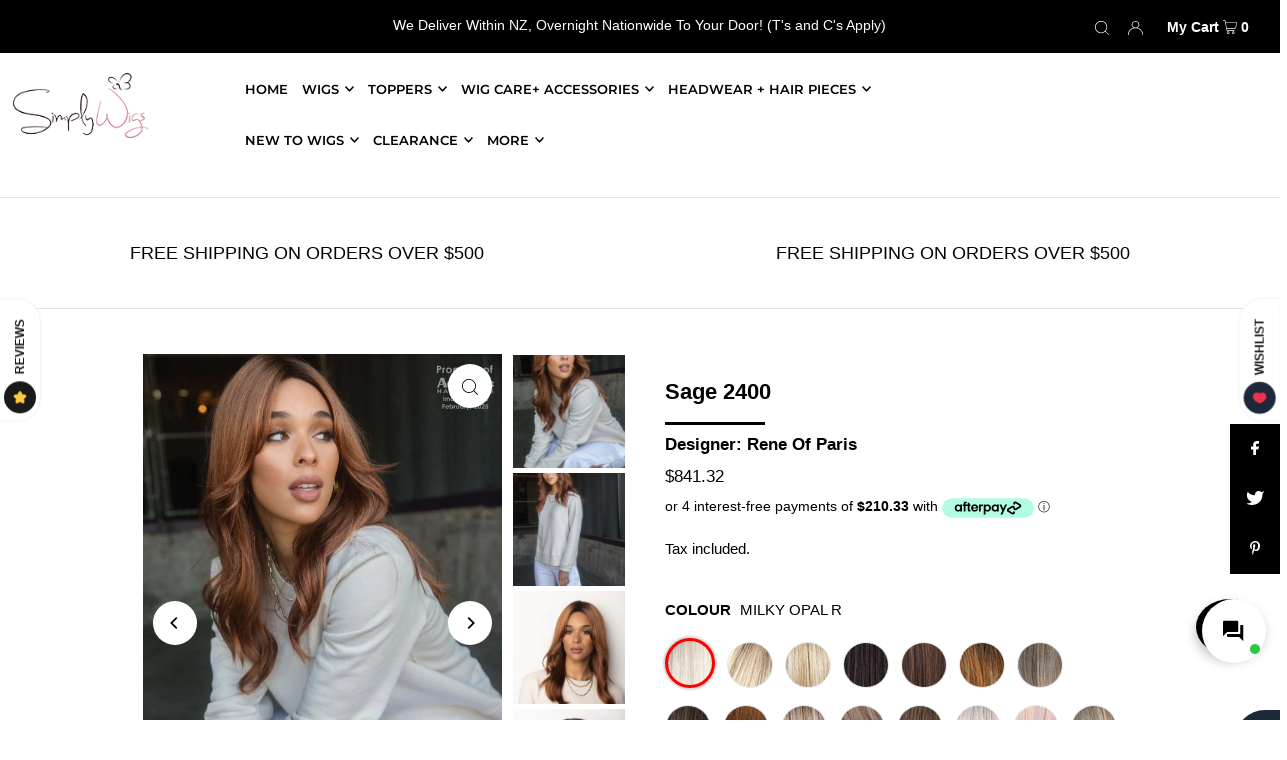

--- FILE ---
content_type: text/html; charset=utf-8
request_url: https://simplywigs.co.nz/products/sage-2400
body_size: 68044
content:
<!DOCTYPE html>
<html lang="en" class="no-js" lang="en">
<head>
<!-- Google tag (gtag.js) -->
<script async src="https://www.googletagmanager.com/gtag/js?id=Tag_ID"></script>
<script>
 window.dataLayer = window.dataLayer || [];
 function gtag(){dataLayer.push(arguments);}
 gtag('js', new Date());
 gtag('config', 'Tag_ID');
</script>
<script>
  gtag('event', 'page_view', {
    'send_to': 'AW-605259196',
    'value': 'replace with value',
    'items': [{
      'id': 'replace with value',
      'google_business_vertical': 'retail'
    }]
  });
</script>
  <meta charset="utf-8" />
  <meta name="viewport" content="width=device-width, initial-scale=1">

  <!-- Establish early connection to external domains -->
  <link rel="preconnect" href="https://cdn.shopify.com" crossorigin>
  <link rel="preconnect" href="https://fonts.shopify.com" crossorigin>
  <link rel="preconnect" href="https://monorail-edge.shopifysvc.com">
  <link rel="preconnect" href="//ajax.googleapis.com" crossorigin /><!-- Preload onDomain stylesheets and script libraries -->
  <link rel="preload" href="//simplywigs.co.nz/cdn/shop/t/5/assets/stylesheet.css?v=76772963623621996111665976508" as="style">
  <link rel="preload" as="font" href="" type="font/woff2" crossorigin>
  <link rel="preload" as="font" href="//simplywigs.co.nz/cdn/fonts/montserrat/montserrat_n6.1326b3e84230700ef15b3a29fb520639977513e0.woff2" type="font/woff2" crossorigin>
  <link rel="preload" as="font" href="" type="font/woff2" crossorigin>
  <link rel="preload" href="//simplywigs.co.nz/cdn/shop/t/5/assets/eventemitter3.min.js?v=148202183930229300091660506505" as="script">
  <link rel="preload" href="//simplywigs.co.nz/cdn/shop/t/5/assets/theme.js?v=45409099240641489481660506507" as="script">
  <link rel="preload" href="//simplywigs.co.nz/cdn/shopifycloud/storefront/assets/themes_support/option_selection-b017cd28.js" as="script">


  
  <link rel="canonical" href="https://simplywigs.co.nz/products/sage-2400" />

  <title>Sage 2400 &ndash; Simply Wigs NZ</title>
  <meta name="description" content="Sage from our Rene of Paris Hi-Fashion Collection is a long-length synthetic wig. This wavy ready-to-wear wig is trendy with curtain bangs that will flatter your face. If you are looking for the new trendy style, Sage is the perfect style for you. Its lace front will give you a natural look with the lace part cap. Sage" />

  


    <meta name="twitter:card" content="summary">
    <meta name="twitter:image" content="https://simplywigs.co.nz/cdn/shop/products/2400_Sage_Shaded-Amber_1-scaled_1024x.jpg?v=1676707521">



<meta property="og:site_name" content="Simply Wigs NZ">
<meta property="og:url" content="https://simplywigs.co.nz/products/sage-2400">
<meta property="og:title" content="Sage 2400">
<meta property="og:type" content="product">
<meta property="og:description" content="Sage from our Rene of Paris Hi-Fashion Collection is a long-length synthetic wig. This wavy ready-to-wear wig is trendy with curtain bangs that will flatter your face. If you are looking for the new trendy style, Sage is the perfect style for you. Its lace front will give you a natural look with the lace part cap. Sage">

  <meta property="og:price:amount" content="808.92">
  <meta property="og:price:currency" content="NZD">

<meta property="og:image" content="http://simplywigs.co.nz/cdn/shop/products/2400_Sage_Shaded_Amber_2-scaled_800x.jpg?v=1676707521"><meta property="og:image" content="http://simplywigs.co.nz/cdn/shop/products/2400_Sage_Shaded-Amber_1-scaled_800x.jpg?v=1676707521"><meta property="og:image" content="http://simplywigs.co.nz/cdn/shop/products/2400_Sage_Shaded-Amber_fr-scaled_800x.jpg?v=1676707521">



<meta name="twitter:title" content="Sage 2400">
<meta name="twitter:description" content="Sage from our Rene of Paris Hi-Fashion Collection is a long-length synthetic wig. This wavy ready-to-wear wig is trendy with curtain bangs that will flatter your face. If you are looking for the new trendy style, Sage is the perfect style for you. Its lace front will give you a natural look with the lace part cap. Sage">
<meta name="twitter:domain" content="">

  
 <script type="application/ld+json">
   {
     "@context": "https://schema.org",
     "@type": "Product",
     "id": "sage-2400",
     "url": "//products/sage-2400",
     "image": "//simplywigs.co.nz/cdn/shop/products/2400_Sage_Shaded_Amber_2-scaled_1024x.jpg?v=1676707521",
     "name": "Sage 2400",
     "brand": "Rene Of Paris",
     "description": "Sage from our Rene of Paris Hi-Fashion Collection is a long-length synthetic wig. This wavy ready-to-wear wig is trendy with curtain bangs that will flatter your face. If you are looking for the new trendy style, Sage is the perfect style for you. Its lace front will give you a natural look with the lace part cap. Sage’s cap construction has adjustable tabs in the back nape area to allow a more comfortable fit. The result is a comfortable fit with a natural look that is both fashionable and easy to wear.
 

 
COLOR SHOWN: SHADED AMBER
Please note prices vary on Rooted and Long Rooted Wigs
IDEAL FACE SHAPES: diamond, heart, rectangle, round, square

Specifications



Cap Size:
Average


Cap Construction:
Lace Front/ Lace Part


Hair Type:
Synthetic


Collection:
RENE OF PARIS High Fashion Collection



Fringe:
15.2m



Crown:
38.1cm



Nape:
38.1cm



Weight:
171.5g



","sku": "44173574832406","offers": {
       "@type": "Offer",
       "price": "808.92",
       "priceCurrency": "NZD",
       "availability": "http://schema.org/InStock",
       "priceValidUntil": "2030-01-01",
       "url": "/products/sage-2400"
     }}
 </script>


  <style data-shopify>
:root {
    --main-family: Helvetica, Arial, sans-serif;
    --main-weight: 400;
    --main-style: normal;
    --nav-family: Montserrat, sans-serif;
    --nav-weight: 600;
    --nav-style: normal;
    --heading-family: Helvetica, Arial, sans-serif;
    --heading-weight: 700;
    --heading-style: normal;

    --font-size: 15px;
    --h1-size: 22px;
    --h2-size: 19px;
    --h3-size: 17px;
    --nav-size: 13px;

    --announcement-bar-background: #000000;
    --announcement-bar-text-color: #ffffff;
    --homepage-pre-scroll-color: #000000;
    --homepage-pre-scroll-background: #ffffff;
    --homepage-scroll-color: #000000;
    --homepage-scroll-background: #ffffff;
    --pre-scroll-color: #000000;
    --pre-scroll-background: #ffffff;
    --scroll-color: #000000;
    --scroll-background: #ffffff;
    --secondary-color: rgba(0,0,0,0);
    --background: #ffffff;
    --header-color: #000000;
    --text-color: #000000;
    --sale-color: #c50000;
    --dotted-color: #e5e5e5;
    --button-color: #000000;
    --button-hover: #000000;
    --button-text: #ffffff;
    --secondary-button-color: #9c9c9c;
    --secondary-button-hover: #b5b5b5;
    --secondary-button-text: #ffffff;
    --new-background: #000000;
    --new-color: #ffffff;
    --sale-icon-background: #9d0000;
    --sale-icon-color: #ffffff;
    --so-background: #000000;
    --so-color: #ffffff;
    --fb-share: #000000;
    --tw-share: #000000;
    --pin-share: #000000;
    --footer-background: #e3e3e3;
    --footer-text: #000000;
    --footer-button: #000000;
    --footer-button-text: #ffffff;
    --cs1-color: #000;
    --cs1-background: #ffffff;
    --cs2-color: #000;
    --cs2-background: #f5f5f5;
    --cs3-color: #ffffff;
    --cs3-background: #222222;
    --error-msg-dark: #e81000;
    --error-msg-light: #ffeae8;
    --success-msg-dark: #007f5f;
    --success-msg-light: #e5fff8;
    --free-shipping-bg: #ff7a5f;
    --free-shipping-text: #fff;
    --error-color: #c60808;
    --error-color-light: #fdd0d0;
    --keyboard-focus: #ACACAC;
    --focus-border-style: dotted;
    --focus-border-weight: 1px;
    --section-padding: 45px;
    --section-title-align: center;
    --section-title-border: 3px;
    --border-width: 100px;
    --grid-column-gap: px;
    --details-align: center;
    --select-arrow-bg: url(//simplywigs.co.nz/cdn/shop/t/5/assets/select-arrow.png?v=112595941721225094991660506506);
    --icon-border-color: #e6e6e6;
    --grid-space: 22px;
    --color-filter-size: 18px;
    --disabled-text: #808080;

    --star-active: rgb(0, 0, 0);
    --star-inactive: rgb(204, 204, 204);

    --color-body-text: var(--text-color);
    --color-body: var(--background);
    --color-bg: var(--background);
  }
  @media (max-width: 740px) {
     :root {
       --font-size: calc(15px - (15px * 0.15));
       --nav-size: calc(13px - (13px * 0.15));
       --h1-size: calc(22px - (22px * 0.15));
       --h2-size: calc(19px - (19px * 0.15));
       --h3-size: calc(17px - (17px * 0.15));
     }
   }
</style>


  <link rel="stylesheet" href="//simplywigs.co.nz/cdn/shop/t/5/assets/stylesheet.css?v=76772963623621996111665976508" type="text/css">

  <style>
  
  @font-face {
  font-family: Montserrat;
  font-weight: 600;
  font-style: normal;
  font-display: swap;
  src: url("//simplywigs.co.nz/cdn/fonts/montserrat/montserrat_n6.1326b3e84230700ef15b3a29fb520639977513e0.woff2") format("woff2"),
       url("//simplywigs.co.nz/cdn/fonts/montserrat/montserrat_n6.652f051080eb14192330daceed8cd53dfdc5ead9.woff") format("woff");
}

  
  
  
  
  </style>

  

<script>window.performance && window.performance.mark && window.performance.mark('shopify.content_for_header.start');</script><meta name="facebook-domain-verification" content="666847j11zw1gfhn6s1px674ky5ylq">
<meta name="google-site-verification" content="_1GmJissmVBeOmltl7xMKFGEDdsnGRopzsroJzf3fI8">
<meta id="shopify-digital-wallet" name="shopify-digital-wallet" content="/52461076675/digital_wallets/dialog">
<meta name="shopify-checkout-api-token" content="7e8a8725246b7066ca58696c9064d3ae">
<link rel="alternate" type="application/json+oembed" href="https://simplywigs.co.nz/products/sage-2400.oembed">
<script async="async" src="/checkouts/internal/preloads.js?locale=en-NZ"></script>
<link rel="preconnect" href="https://shop.app" crossorigin="anonymous">
<script async="async" src="https://shop.app/checkouts/internal/preloads.js?locale=en-NZ&shop_id=52461076675" crossorigin="anonymous"></script>
<script id="apple-pay-shop-capabilities" type="application/json">{"shopId":52461076675,"countryCode":"NZ","currencyCode":"NZD","merchantCapabilities":["supports3DS"],"merchantId":"gid:\/\/shopify\/Shop\/52461076675","merchantName":"Simply Wigs NZ","requiredBillingContactFields":["postalAddress","email","phone"],"requiredShippingContactFields":["postalAddress","email","phone"],"shippingType":"shipping","supportedNetworks":["visa","masterCard","amex","jcb"],"total":{"type":"pending","label":"Simply Wigs NZ","amount":"1.00"},"shopifyPaymentsEnabled":true,"supportsSubscriptions":true}</script>
<script id="shopify-features" type="application/json">{"accessToken":"7e8a8725246b7066ca58696c9064d3ae","betas":["rich-media-storefront-analytics"],"domain":"simplywigs.co.nz","predictiveSearch":true,"shopId":52461076675,"locale":"en"}</script>
<script>var Shopify = Shopify || {};
Shopify.shop = "simply-wigs-nz.myshopify.com";
Shopify.locale = "en";
Shopify.currency = {"active":"NZD","rate":"1.0"};
Shopify.country = "NZ";
Shopify.theme = {"name":"Simply Wigs - Icon - 160822","id":130589589699,"schema_name":"Icon","schema_version":"8.3","theme_store_id":686,"role":"main"};
Shopify.theme.handle = "null";
Shopify.theme.style = {"id":null,"handle":null};
Shopify.cdnHost = "simplywigs.co.nz/cdn";
Shopify.routes = Shopify.routes || {};
Shopify.routes.root = "/";</script>
<script type="module">!function(o){(o.Shopify=o.Shopify||{}).modules=!0}(window);</script>
<script>!function(o){function n(){var o=[];function n(){o.push(Array.prototype.slice.apply(arguments))}return n.q=o,n}var t=o.Shopify=o.Shopify||{};t.loadFeatures=n(),t.autoloadFeatures=n()}(window);</script>
<script>
  window.ShopifyPay = window.ShopifyPay || {};
  window.ShopifyPay.apiHost = "shop.app\/pay";
  window.ShopifyPay.redirectState = null;
</script>
<script id="shop-js-analytics" type="application/json">{"pageType":"product"}</script>
<script defer="defer" async type="module" src="//simplywigs.co.nz/cdn/shopifycloud/shop-js/modules/v2/client.init-shop-cart-sync_C5BV16lS.en.esm.js"></script>
<script defer="defer" async type="module" src="//simplywigs.co.nz/cdn/shopifycloud/shop-js/modules/v2/chunk.common_CygWptCX.esm.js"></script>
<script type="module">
  await import("//simplywigs.co.nz/cdn/shopifycloud/shop-js/modules/v2/client.init-shop-cart-sync_C5BV16lS.en.esm.js");
await import("//simplywigs.co.nz/cdn/shopifycloud/shop-js/modules/v2/chunk.common_CygWptCX.esm.js");

  window.Shopify.SignInWithShop?.initShopCartSync?.({"fedCMEnabled":true,"windoidEnabled":true});

</script>
<script>
  window.Shopify = window.Shopify || {};
  if (!window.Shopify.featureAssets) window.Shopify.featureAssets = {};
  window.Shopify.featureAssets['shop-js'] = {"shop-cart-sync":["modules/v2/client.shop-cart-sync_ZFArdW7E.en.esm.js","modules/v2/chunk.common_CygWptCX.esm.js"],"init-fed-cm":["modules/v2/client.init-fed-cm_CmiC4vf6.en.esm.js","modules/v2/chunk.common_CygWptCX.esm.js"],"shop-button":["modules/v2/client.shop-button_tlx5R9nI.en.esm.js","modules/v2/chunk.common_CygWptCX.esm.js"],"shop-cash-offers":["modules/v2/client.shop-cash-offers_DOA2yAJr.en.esm.js","modules/v2/chunk.common_CygWptCX.esm.js","modules/v2/chunk.modal_D71HUcav.esm.js"],"init-windoid":["modules/v2/client.init-windoid_sURxWdc1.en.esm.js","modules/v2/chunk.common_CygWptCX.esm.js"],"shop-toast-manager":["modules/v2/client.shop-toast-manager_ClPi3nE9.en.esm.js","modules/v2/chunk.common_CygWptCX.esm.js"],"init-shop-email-lookup-coordinator":["modules/v2/client.init-shop-email-lookup-coordinator_B8hsDcYM.en.esm.js","modules/v2/chunk.common_CygWptCX.esm.js"],"init-shop-cart-sync":["modules/v2/client.init-shop-cart-sync_C5BV16lS.en.esm.js","modules/v2/chunk.common_CygWptCX.esm.js"],"avatar":["modules/v2/client.avatar_BTnouDA3.en.esm.js"],"pay-button":["modules/v2/client.pay-button_FdsNuTd3.en.esm.js","modules/v2/chunk.common_CygWptCX.esm.js"],"init-customer-accounts":["modules/v2/client.init-customer-accounts_DxDtT_ad.en.esm.js","modules/v2/client.shop-login-button_C5VAVYt1.en.esm.js","modules/v2/chunk.common_CygWptCX.esm.js","modules/v2/chunk.modal_D71HUcav.esm.js"],"init-shop-for-new-customer-accounts":["modules/v2/client.init-shop-for-new-customer-accounts_ChsxoAhi.en.esm.js","modules/v2/client.shop-login-button_C5VAVYt1.en.esm.js","modules/v2/chunk.common_CygWptCX.esm.js","modules/v2/chunk.modal_D71HUcav.esm.js"],"shop-login-button":["modules/v2/client.shop-login-button_C5VAVYt1.en.esm.js","modules/v2/chunk.common_CygWptCX.esm.js","modules/v2/chunk.modal_D71HUcav.esm.js"],"init-customer-accounts-sign-up":["modules/v2/client.init-customer-accounts-sign-up_CPSyQ0Tj.en.esm.js","modules/v2/client.shop-login-button_C5VAVYt1.en.esm.js","modules/v2/chunk.common_CygWptCX.esm.js","modules/v2/chunk.modal_D71HUcav.esm.js"],"shop-follow-button":["modules/v2/client.shop-follow-button_Cva4Ekp9.en.esm.js","modules/v2/chunk.common_CygWptCX.esm.js","modules/v2/chunk.modal_D71HUcav.esm.js"],"checkout-modal":["modules/v2/client.checkout-modal_BPM8l0SH.en.esm.js","modules/v2/chunk.common_CygWptCX.esm.js","modules/v2/chunk.modal_D71HUcav.esm.js"],"lead-capture":["modules/v2/client.lead-capture_Bi8yE_yS.en.esm.js","modules/v2/chunk.common_CygWptCX.esm.js","modules/v2/chunk.modal_D71HUcav.esm.js"],"shop-login":["modules/v2/client.shop-login_D6lNrXab.en.esm.js","modules/v2/chunk.common_CygWptCX.esm.js","modules/v2/chunk.modal_D71HUcav.esm.js"],"payment-terms":["modules/v2/client.payment-terms_CZxnsJam.en.esm.js","modules/v2/chunk.common_CygWptCX.esm.js","modules/v2/chunk.modal_D71HUcav.esm.js"]};
</script>
<script>(function() {
  var isLoaded = false;
  function asyncLoad() {
    if (isLoaded) return;
    isLoaded = true;
    var urls = ["https:\/\/servicify-appointments.herokuapp.com\/public\/frontend-v1.0.0.js?shop=simply-wigs-nz.myshopify.com","https:\/\/app.avada.io\/avada-sdk.min.js?shop=simply-wigs-nz.myshopify.com","https:\/\/meggnotec.ams3.digitaloceanspaces.com\/sfy\/assets\/ezkJkeIfDzzGuqE\/js\/widget.js?shop=simply-wigs-nz.myshopify.com","\/\/cdn.shopify.com\/proxy\/f137520a135bdad2e2eedf7fc2186fead40293d3c39b979bc872365509886004\/simply-wigs-nz.bookthatapp.com\/javascripts\/bta-installed.js?shop=simply-wigs-nz.myshopify.com\u0026sp-cache-control=cHVibGljLCBtYXgtYWdlPTkwMA","\/\/cdn.shopify.com\/proxy\/fde0c6e413b8f62dfee70b3d71333303be104d1d16d8a4f0fd4709b6d2d4a6be\/simply-wigs-nz.bookthatapp.com\/sdk\/v1\/js\/bta-order-status-bootstrap.min.js?shop=simply-wigs-nz.myshopify.com\u0026sp-cache-control=cHVibGljLCBtYXgtYWdlPTkwMA","https:\/\/api-na1.hubapi.com\/scriptloader\/v1\/23154394.js?shop=simply-wigs-nz.myshopify.com"];
    for (var i = 0; i < urls.length; i++) {
      var s = document.createElement('script');
      s.type = 'text/javascript';
      s.async = true;
      s.src = urls[i];
      var x = document.getElementsByTagName('script')[0];
      x.parentNode.insertBefore(s, x);
    }
  };
  if(window.attachEvent) {
    window.attachEvent('onload', asyncLoad);
  } else {
    window.addEventListener('load', asyncLoad, false);
  }
})();</script>
<script id="__st">var __st={"a":52461076675,"offset":46800,"reqid":"eef0d9cd-8f59-4e35-96de-e94aa38a50c4-1768700971","pageurl":"simplywigs.co.nz\/products\/sage-2400","u":"56835a422703","p":"product","rtyp":"product","rid":8119290003734};</script>
<script>window.ShopifyPaypalV4VisibilityTracking = true;</script>
<script id="captcha-bootstrap">!function(){'use strict';const t='contact',e='account',n='new_comment',o=[[t,t],['blogs',n],['comments',n],[t,'customer']],c=[[e,'customer_login'],[e,'guest_login'],[e,'recover_customer_password'],[e,'create_customer']],r=t=>t.map((([t,e])=>`form[action*='/${t}']:not([data-nocaptcha='true']) input[name='form_type'][value='${e}']`)).join(','),a=t=>()=>t?[...document.querySelectorAll(t)].map((t=>t.form)):[];function s(){const t=[...o],e=r(t);return a(e)}const i='password',u='form_key',d=['recaptcha-v3-token','g-recaptcha-response','h-captcha-response',i],f=()=>{try{return window.sessionStorage}catch{return}},m='__shopify_v',_=t=>t.elements[u];function p(t,e,n=!1){try{const o=window.sessionStorage,c=JSON.parse(o.getItem(e)),{data:r}=function(t){const{data:e,action:n}=t;return t[m]||n?{data:e,action:n}:{data:t,action:n}}(c);for(const[e,n]of Object.entries(r))t.elements[e]&&(t.elements[e].value=n);n&&o.removeItem(e)}catch(o){console.error('form repopulation failed',{error:o})}}const l='form_type',E='cptcha';function T(t){t.dataset[E]=!0}const w=window,h=w.document,L='Shopify',v='ce_forms',y='captcha';let A=!1;((t,e)=>{const n=(g='f06e6c50-85a8-45c8-87d0-21a2b65856fe',I='https://cdn.shopify.com/shopifycloud/storefront-forms-hcaptcha/ce_storefront_forms_captcha_hcaptcha.v1.5.2.iife.js',D={infoText:'Protected by hCaptcha',privacyText:'Privacy',termsText:'Terms'},(t,e,n)=>{const o=w[L][v],c=o.bindForm;if(c)return c(t,g,e,D).then(n);var r;o.q.push([[t,g,e,D],n]),r=I,A||(h.body.append(Object.assign(h.createElement('script'),{id:'captcha-provider',async:!0,src:r})),A=!0)});var g,I,D;w[L]=w[L]||{},w[L][v]=w[L][v]||{},w[L][v].q=[],w[L][y]=w[L][y]||{},w[L][y].protect=function(t,e){n(t,void 0,e),T(t)},Object.freeze(w[L][y]),function(t,e,n,w,h,L){const[v,y,A,g]=function(t,e,n){const i=e?o:[],u=t?c:[],d=[...i,...u],f=r(d),m=r(i),_=r(d.filter((([t,e])=>n.includes(e))));return[a(f),a(m),a(_),s()]}(w,h,L),I=t=>{const e=t.target;return e instanceof HTMLFormElement?e:e&&e.form},D=t=>v().includes(t);t.addEventListener('submit',(t=>{const e=I(t);if(!e)return;const n=D(e)&&!e.dataset.hcaptchaBound&&!e.dataset.recaptchaBound,o=_(e),c=g().includes(e)&&(!o||!o.value);(n||c)&&t.preventDefault(),c&&!n&&(function(t){try{if(!f())return;!function(t){const e=f();if(!e)return;const n=_(t);if(!n)return;const o=n.value;o&&e.removeItem(o)}(t);const e=Array.from(Array(32),(()=>Math.random().toString(36)[2])).join('');!function(t,e){_(t)||t.append(Object.assign(document.createElement('input'),{type:'hidden',name:u})),t.elements[u].value=e}(t,e),function(t,e){const n=f();if(!n)return;const o=[...t.querySelectorAll(`input[type='${i}']`)].map((({name:t})=>t)),c=[...d,...o],r={};for(const[a,s]of new FormData(t).entries())c.includes(a)||(r[a]=s);n.setItem(e,JSON.stringify({[m]:1,action:t.action,data:r}))}(t,e)}catch(e){console.error('failed to persist form',e)}}(e),e.submit())}));const S=(t,e)=>{t&&!t.dataset[E]&&(n(t,e.some((e=>e===t))),T(t))};for(const o of['focusin','change'])t.addEventListener(o,(t=>{const e=I(t);D(e)&&S(e,y())}));const B=e.get('form_key'),M=e.get(l),P=B&&M;t.addEventListener('DOMContentLoaded',(()=>{const t=y();if(P)for(const e of t)e.elements[l].value===M&&p(e,B);[...new Set([...A(),...v().filter((t=>'true'===t.dataset.shopifyCaptcha))])].forEach((e=>S(e,t)))}))}(h,new URLSearchParams(w.location.search),n,t,e,['guest_login'])})(!0,!0)}();</script>
<script integrity="sha256-4kQ18oKyAcykRKYeNunJcIwy7WH5gtpwJnB7kiuLZ1E=" data-source-attribution="shopify.loadfeatures" defer="defer" src="//simplywigs.co.nz/cdn/shopifycloud/storefront/assets/storefront/load_feature-a0a9edcb.js" crossorigin="anonymous"></script>
<script crossorigin="anonymous" defer="defer" src="//simplywigs.co.nz/cdn/shopifycloud/storefront/assets/shopify_pay/storefront-65b4c6d7.js?v=20250812"></script>
<script data-source-attribution="shopify.dynamic_checkout.dynamic.init">var Shopify=Shopify||{};Shopify.PaymentButton=Shopify.PaymentButton||{isStorefrontPortableWallets:!0,init:function(){window.Shopify.PaymentButton.init=function(){};var t=document.createElement("script");t.src="https://simplywigs.co.nz/cdn/shopifycloud/portable-wallets/latest/portable-wallets.en.js",t.type="module",document.head.appendChild(t)}};
</script>
<script data-source-attribution="shopify.dynamic_checkout.buyer_consent">
  function portableWalletsHideBuyerConsent(e){var t=document.getElementById("shopify-buyer-consent"),n=document.getElementById("shopify-subscription-policy-button");t&&n&&(t.classList.add("hidden"),t.setAttribute("aria-hidden","true"),n.removeEventListener("click",e))}function portableWalletsShowBuyerConsent(e){var t=document.getElementById("shopify-buyer-consent"),n=document.getElementById("shopify-subscription-policy-button");t&&n&&(t.classList.remove("hidden"),t.removeAttribute("aria-hidden"),n.addEventListener("click",e))}window.Shopify?.PaymentButton&&(window.Shopify.PaymentButton.hideBuyerConsent=portableWalletsHideBuyerConsent,window.Shopify.PaymentButton.showBuyerConsent=portableWalletsShowBuyerConsent);
</script>
<script data-source-attribution="shopify.dynamic_checkout.cart.bootstrap">document.addEventListener("DOMContentLoaded",(function(){function t(){return document.querySelector("shopify-accelerated-checkout-cart, shopify-accelerated-checkout")}if(t())Shopify.PaymentButton.init();else{new MutationObserver((function(e,n){t()&&(Shopify.PaymentButton.init(),n.disconnect())})).observe(document.body,{childList:!0,subtree:!0})}}));
</script>
<link id="shopify-accelerated-checkout-styles" rel="stylesheet" media="screen" href="https://simplywigs.co.nz/cdn/shopifycloud/portable-wallets/latest/accelerated-checkout-backwards-compat.css" crossorigin="anonymous">
<style id="shopify-accelerated-checkout-cart">
        #shopify-buyer-consent {
  margin-top: 1em;
  display: inline-block;
  width: 100%;
}

#shopify-buyer-consent.hidden {
  display: none;
}

#shopify-subscription-policy-button {
  background: none;
  border: none;
  padding: 0;
  text-decoration: underline;
  font-size: inherit;
  cursor: pointer;
}

#shopify-subscription-policy-button::before {
  box-shadow: none;
}

      </style>

<script>window.performance && window.performance.mark && window.performance.mark('shopify.content_for_header.end');</script> 
 <script src="//simplywigs.co.nz/cdn/shop/t/5/assets/servicify-asset.js?v=9391740801321792721660699607" type="text/javascript"></script>

<!-- BEGIN app block: shopify://apps/powerful-form-builder/blocks/app-embed/e4bcb1eb-35b2-42e6-bc37-bfe0e1542c9d --><script type="text/javascript" hs-ignore data-cookieconsent="ignore">
  var Globo = Globo || {};
  var globoFormbuilderRecaptchaInit = function(){};
  var globoFormbuilderHcaptchaInit = function(){};
  window.Globo.FormBuilder = window.Globo.FormBuilder || {};
  window.Globo.FormBuilder.shop = {"configuration":{"money_format":"${{amount}}"},"pricing":{"features":{"bulkOrderForm":false,"cartForm":false,"fileUpload":2,"removeCopyright":false,"restrictedEmailDomains":false,"metrics":false}},"settings":{"copyright":"Powered by <a href=\"https://globosoftware.net\" target=\"_blank\">Globo</a> <a href=\"https://apps.shopify.com/form-builder-contact-form\" target=\"_blank\">Form</a>","hideWaterMark":false,"reCaptcha":{"recaptchaType":"v2","siteKey":false,"languageCode":"en"},"hCaptcha":{"siteKey":false},"scrollTop":false,"customCssCode":"","customCssEnabled":false,"additionalColumns":[]},"encryption_form_id":1,"url":"https://form.globo.io/","CDN_URL":"https://dxo9oalx9qc1s.cloudfront.net","app_id":"1783207"};

  if(window.Globo.FormBuilder.shop.settings.customCssEnabled && window.Globo.FormBuilder.shop.settings.customCssCode){
    const customStyle = document.createElement('style');
    customStyle.type = 'text/css';
    customStyle.innerHTML = window.Globo.FormBuilder.shop.settings.customCssCode;
    document.head.appendChild(customStyle);
  }

  window.Globo.FormBuilder.forms = [];
    
      
      
      
      window.Globo.FormBuilder.forms[118769] = {"118769":{"elements":[{"id":"group-1","type":"group","label":"Page 1","description":"","elements":[{"id":"name-1","type":"name","label":"Name","placeholder":"","description":"","limitCharacters":false,"characters":100,"hideLabel":false,"keepPositionLabel":false,"columnWidth":50,"displayDisjunctive":false},{"id":"email-1","type":"email","label":"Email","placeholder":"","description":"","limitCharacters":false,"characters":100,"hideLabel":false,"keepPositionLabel":false,"columnWidth":50,"displayDisjunctive":false,"conditionalField":false},{"id":"checkbox-1","type":"checkbox","label":{"en":"Which do you prefer?"},"options":[{"label":{"en":"In-Person Workshop"},"value":"In-Person Workshop"},{"label":{"en":"Online Worshop"},"value":"Online Worshop"}],"defaultOptions":"","otherOptionLabel":"Other","otherOptionPlaceholder":"Enter other option","hideLabel":false,"keepPositionLabel":false,"inlineOption":100,"columnWidth":50,"displayType":"show","displayDisjunctive":false,"conditionalField":false}]}],"errorMessage":{"required":"Please fill in field","invalid":"Invalid","invalidEmail":"Invalid email","invalidURL":"Invalid URL","fileSizeLimit":"File size limit exceeded","fileNotAllowed":"File extension not allowed","requiredCaptcha":"Please, enter the captcha"},"appearance":{"layout":"boxed","width":600,"style":"classic","mainColor":"#EB1256","floatingIcon":"\u003csvg aria-hidden=\"true\" focusable=\"false\" data-prefix=\"far\" data-icon=\"envelope\" class=\"svg-inline--fa fa-envelope fa-w-16\" role=\"img\" xmlns=\"http:\/\/www.w3.org\/2000\/svg\" viewBox=\"0 0 512 512\"\u003e\u003cpath fill=\"currentColor\" d=\"M464 64H48C21.49 64 0 85.49 0 112v288c0 26.51 21.49 48 48 48h416c26.51 0 48-21.49 48-48V112c0-26.51-21.49-48-48-48zm0 48v40.805c-22.422 18.259-58.168 46.651-134.587 106.49-16.841 13.247-50.201 45.072-73.413 44.701-23.208.375-56.579-31.459-73.413-44.701C106.18 199.465 70.425 171.067 48 152.805V112h416zM48 400V214.398c22.914 18.251 55.409 43.862 104.938 82.646 21.857 17.205 60.134 55.186 103.062 54.955 42.717.231 80.509-37.199 103.053-54.947 49.528-38.783 82.032-64.401 104.947-82.653V400H48z\"\u003e\u003c\/path\u003e\u003c\/svg\u003e","floatingText":null,"displayOnAllPage":false,"formType":"normalForm","background":"color","backgroundColor":"#fff","descriptionColor":"#6c757d","headingColor":"#000","labelColor":"#000","optionColor":"#000","paragraphBackground":"#fff","paragraphColor":"#000"},"afterSubmit":{"action":"clearForm","message":"\u003ch4\u003eThank you for getting in touch!\u0026nbsp;\u003c\/h4\u003e\u003cp\u003e\u003cbr\u003e\u003c\/p\u003e\u003cp\u003eWe appreciate you contacting us. One of our colleagues will get back in touch with you soon!\u003c\/p\u003e\u003cp\u003e\u003cbr\u003e\u003c\/p\u003e\u003cp\u003eHave a great day!\u003c\/p\u003e","redirectUrl":null},"footer":{"description":null,"previousText":"Previous","nextText":"Next","submitText":"Submit","submitAlignment":"left"},"header":{"active":true,"title":{"en":"Register Your Interest"},"description":{"en":"\u003cp\u003eSign up if you are interested in joining our Wig Education workshop. Date TBC. We will get back to you with all the details.\u003c\/p\u003e"},"headerAlignment":"left"},"isStepByStepForm":true,"publish":{"requiredLogin":false,"requiredLoginMessage":"Please \u003ca href='\/account\/login' title='login'\u003elogin\u003c\/a\u003e to continue","publishType":"embedCode","selectTime":"forever","setCookie":"1","setCookieHours":"1","setCookieWeeks":"1"},"reCaptcha":{"enable":false,"note":"Please make sure that you have set Google reCaptcha v2 Site key and Secret key in \u003ca href=\"\/admin\/settings\"\u003eSettings\u003c\/a\u003e"},"html":"\n\u003cdiv class=\"globo-form boxed-form globo-form-id-118769\" data-locale=\"en\" \u003e\n\n\u003cstyle\u003e\n\n\n\n.globo-form-id-118769 .globo-form-app{\n    max-width: 600px;\n    width: -webkit-fill-available;\n    \n    background-color: #fff;\n    \n    \n}\n\n.globo-form-id-118769 .globo-form-app .globo-heading{\n    color: #000\n}\n\n\n.globo-form-id-118769 .globo-form-app .header {\n    text-align:left;\n}\n\n\n.globo-form-id-118769 .globo-form-app .globo-description,\n.globo-form-id-118769 .globo-form-app .header .globo-description{\n    color: #6c757d\n}\n.globo-form-id-118769 .globo-form-app .globo-label,\n.globo-form-id-118769 .globo-form-app .globo-form-control label.globo-label,\n.globo-form-id-118769 .globo-form-app .globo-form-control label.globo-label span.label-content{\n    color: #000;\n    text-align: left !important;\n}\n.globo-form-id-118769 .globo-form-app .globo-label.globo-position-label{\n    height: 20px !important;\n}\n.globo-form-id-118769 .globo-form-app .globo-form-control .help-text.globo-description,\n.globo-form-id-118769 .globo-form-app .globo-form-control span.globo-description{\n    color: #6c757d\n}\n.globo-form-id-118769 .globo-form-app .globo-form-control .checkbox-wrapper .globo-option,\n.globo-form-id-118769 .globo-form-app .globo-form-control .radio-wrapper .globo-option\n{\n    color: #000\n}\n.globo-form-id-118769 .globo-form-app .footer,\n.globo-form-id-118769 .globo-form-app .gfb__footer{\n    text-align:left;\n}\n.globo-form-id-118769 .globo-form-app .footer button,\n.globo-form-id-118769 .globo-form-app .gfb__footer button{\n    border:1px solid #EB1256;\n    \n}\n.globo-form-id-118769 .globo-form-app .footer button.submit,\n.globo-form-id-118769 .globo-form-app .gfb__footer button.submit\n.globo-form-id-118769 .globo-form-app .footer button.checkout,\n.globo-form-id-118769 .globo-form-app .gfb__footer button.checkout,\n.globo-form-id-118769 .globo-form-app .footer button.action.loading .spinner,\n.globo-form-id-118769 .globo-form-app .gfb__footer button.action.loading .spinner{\n    background-color: #EB1256;\n    color : #ffffff;\n}\n.globo-form-id-118769 .globo-form-app .globo-form-control .star-rating\u003efieldset:not(:checked)\u003elabel:before {\n    content: url('data:image\/svg+xml; utf8, \u003csvg aria-hidden=\"true\" focusable=\"false\" data-prefix=\"far\" data-icon=\"star\" class=\"svg-inline--fa fa-star fa-w-18\" role=\"img\" xmlns=\"http:\/\/www.w3.org\/2000\/svg\" viewBox=\"0 0 576 512\"\u003e\u003cpath fill=\"%23EB1256\" d=\"M528.1 171.5L382 150.2 316.7 17.8c-11.7-23.6-45.6-23.9-57.4 0L194 150.2 47.9 171.5c-26.2 3.8-36.7 36.1-17.7 54.6l105.7 103-25 145.5c-4.5 26.3 23.2 46 46.4 33.7L288 439.6l130.7 68.7c23.2 12.2 50.9-7.4 46.4-33.7l-25-145.5 105.7-103c19-18.5 8.5-50.8-17.7-54.6zM388.6 312.3l23.7 138.4L288 385.4l-124.3 65.3 23.7-138.4-100.6-98 139-20.2 62.2-126 62.2 126 139 20.2-100.6 98z\"\u003e\u003c\/path\u003e\u003c\/svg\u003e');\n}\n.globo-form-id-118769 .globo-form-app .globo-form-control .star-rating\u003efieldset\u003einput:checked ~ label:before {\n    content: url('data:image\/svg+xml; utf8, \u003csvg aria-hidden=\"true\" focusable=\"false\" data-prefix=\"fas\" data-icon=\"star\" class=\"svg-inline--fa fa-star fa-w-18\" role=\"img\" xmlns=\"http:\/\/www.w3.org\/2000\/svg\" viewBox=\"0 0 576 512\"\u003e\u003cpath fill=\"%23EB1256\" d=\"M259.3 17.8L194 150.2 47.9 171.5c-26.2 3.8-36.7 36.1-17.7 54.6l105.7 103-25 145.5c-4.5 26.3 23.2 46 46.4 33.7L288 439.6l130.7 68.7c23.2 12.2 50.9-7.4 46.4-33.7l-25-145.5 105.7-103c19-18.5 8.5-50.8-17.7-54.6L382 150.2 316.7 17.8c-11.7-23.6-45.6-23.9-57.4 0z\"\u003e\u003c\/path\u003e\u003c\/svg\u003e');\n}\n.globo-form-id-118769 .globo-form-app .globo-form-control .star-rating\u003efieldset:not(:checked)\u003elabel:hover:before,\n.globo-form-id-118769 .globo-form-app .globo-form-control .star-rating\u003efieldset:not(:checked)\u003elabel:hover ~ label:before{\n    content : url('data:image\/svg+xml; utf8, \u003csvg aria-hidden=\"true\" focusable=\"false\" data-prefix=\"fas\" data-icon=\"star\" class=\"svg-inline--fa fa-star fa-w-18\" role=\"img\" xmlns=\"http:\/\/www.w3.org\/2000\/svg\" viewBox=\"0 0 576 512\"\u003e\u003cpath fill=\"%23EB1256\" d=\"M259.3 17.8L194 150.2 47.9 171.5c-26.2 3.8-36.7 36.1-17.7 54.6l105.7 103-25 145.5c-4.5 26.3 23.2 46 46.4 33.7L288 439.6l130.7 68.7c23.2 12.2 50.9-7.4 46.4-33.7l-25-145.5 105.7-103c19-18.5 8.5-50.8-17.7-54.6L382 150.2 316.7 17.8c-11.7-23.6-45.6-23.9-57.4 0z\"\u003e\u003c\/path\u003e\u003c\/svg\u003e')\n}\n.globo-form-id-118769 .globo-form-app .globo-form-control .radio-wrapper .radio-input:checked ~ .radio-label:after {\n    background: #EB1256;\n    background: radial-gradient(#EB1256 40%, #fff 45%);\n}\n.globo-form-id-118769 .globo-form-app .globo-form-control .checkbox-wrapper .checkbox-input:checked ~ .checkbox-label:before {\n    border-color: #EB1256;\n    box-shadow: 0 4px 6px rgba(50,50,93,0.11), 0 1px 3px rgba(0,0,0,0.08);\n    background-color: #EB1256;\n}\n.globo-form-id-118769 .globo-form-app .step.-completed .step__number,\n.globo-form-id-118769 .globo-form-app .line.-progress,\n.globo-form-id-118769 .globo-form-app .line.-start{\n    background-color: #EB1256;\n}\n.globo-form-id-118769 .globo-form-app .checkmark__check,\n.globo-form-id-118769 .globo-form-app .checkmark__circle{\n    stroke: #EB1256;\n}\n.globo-form-id-118769 .floating-button{\n    background-color: #EB1256;\n}\n.globo-form-id-118769 .globo-form-app .globo-form-control .checkbox-wrapper .checkbox-input ~ .checkbox-label:before,\n.globo-form-app .globo-form-control .radio-wrapper .radio-input ~ .radio-label:after{\n    border-color : #EB1256;\n}\n.globo-form-id-118769 .flatpickr-day.selected, \n.globo-form-id-118769 .flatpickr-day.startRange, \n.globo-form-id-118769 .flatpickr-day.endRange, \n.globo-form-id-118769 .flatpickr-day.selected.inRange, \n.globo-form-id-118769 .flatpickr-day.startRange.inRange, \n.globo-form-id-118769 .flatpickr-day.endRange.inRange, \n.globo-form-id-118769 .flatpickr-day.selected:focus, \n.globo-form-id-118769 .flatpickr-day.startRange:focus, \n.globo-form-id-118769 .flatpickr-day.endRange:focus, \n.globo-form-id-118769 .flatpickr-day.selected:hover, \n.globo-form-id-118769 .flatpickr-day.startRange:hover, \n.globo-form-id-118769 .flatpickr-day.endRange:hover, \n.globo-form-id-118769 .flatpickr-day.selected.prevMonthDay, \n.globo-form-id-118769 .flatpickr-day.startRange.prevMonthDay, \n.globo-form-id-118769 .flatpickr-day.endRange.prevMonthDay, \n.globo-form-id-118769 .flatpickr-day.selected.nextMonthDay, \n.globo-form-id-118769 .flatpickr-day.startRange.nextMonthDay, \n.globo-form-id-118769 .flatpickr-day.endRange.nextMonthDay {\n    background: #EB1256;\n    border-color: #EB1256;\n}\n.globo-form-id-118769 .globo-paragraph,\n.globo-form-id-118769 .globo-paragraph * {\n    background: #fff !important;\n    color: #000 !important;\n    width: 100%!important;\n}\n\n    :root .globo-form-app[data-id=\"118769\"]{\n        --gfb-primary-color: #EB1256;\n        --gfb-form-width: 600px;\n        --gfb-font-family: inherit;\n        --gfb-font-style: inherit;\n        \n        --gfb-bg-color: #FFF;\n        --gfb-bg-position: top;\n        \n            --gfb-bg-color: #fff;\n        \n        \n    }\n\u003c\/style\u003e\n\n\u003cdiv class=\"globo-form-app boxed-layout gfb-style-classic \" data-id=118769\u003e\n    \n    \u003cdiv class=\"header dismiss hidden\" onclick=\"Globo.FormBuilder.closeModalForm(this)\"\u003e\n        \u003csvg width=20 height=20 viewBox=\"0 0 20 20\" class=\"\" focusable=\"false\" aria-hidden=\"true\"\u003e\u003cpath d=\"M11.414 10l4.293-4.293a.999.999 0 1 0-1.414-1.414L10 8.586 5.707 4.293a.999.999 0 1 0-1.414 1.414L8.586 10l-4.293 4.293a.999.999 0 1 0 1.414 1.414L10 11.414l4.293 4.293a.997.997 0 0 0 1.414 0 .999.999 0 0 0 0-1.414L11.414 10z\" fill-rule=\"evenodd\"\u003e\u003c\/path\u003e\u003c\/svg\u003e\n    \u003c\/div\u003e\n    \u003cform class=\"g-container\" novalidate action=\"https:\/\/form.globosoftware.net\/api\/front\/form\/118769\/send\" method=\"POST\" enctype=\"multipart\/form-data\" data-id=118769\u003e\n        \n            \n            \u003cdiv class=\"header\"\u003e\n                \u003ch3 class=\"title globo-heading\"\u003eRegister Your Interest\u003c\/h3\u003e\n                \n                \u003cdiv class=\"description globo-description\"\u003e\u003cp\u003eSign up if you are interested in joining our Wig Education workshop. Date TBC. We will get back to you with all the details.\u003c\/p\u003e\u003c\/div\u003e\n                \n            \u003c\/div\u003e\n            \n        \n        \n            \u003cdiv class=\"globo-formbuilder-wizard\" data-id=118769\u003e\n                \u003cdiv class=\"wizard__content\"\u003e\n                    \u003cheader class=\"wizard__header\"\u003e\n                        \u003cdiv class=\"wizard__steps\"\u003e\n                        \u003cnav class=\"steps hidden\"\u003e\n                            \n                            \n                                \n                            \n                            \n                                \n                                \n                                \n                                \n                                \u003cdiv class=\"step last \" data-element-id=\"group-1\"  data-step=\"0\" \u003e\n                                    \u003cdiv class=\"step__content\"\u003e\n                                        \u003cp class=\"step__number\"\u003e\u003c\/p\u003e\n                                        \u003csvg class=\"checkmark\" xmlns=\"http:\/\/www.w3.org\/2000\/svg\" width=52 height=52 viewBox=\"0 0 52 52\"\u003e\n                                            \u003ccircle class=\"checkmark__circle\" cx=\"26\" cy=\"26\" r=\"25\" fill=\"none\"\/\u003e\n                                            \u003cpath class=\"checkmark__check\" fill=\"none\" d=\"M14.1 27.2l7.1 7.2 16.7-16.8\"\/\u003e\n                                        \u003c\/svg\u003e\n                                        \u003cdiv class=\"lines\"\u003e\n                                            \n                                                \u003cdiv class=\"line -start\"\u003e\u003c\/div\u003e\n                                            \n                                            \u003cdiv class=\"line -background\"\u003e\n                                            \u003c\/div\u003e\n                                            \u003cdiv class=\"line -progress\"\u003e\n                                            \u003c\/div\u003e\n                                        \u003c\/div\u003e  \n                                    \u003c\/div\u003e\n                                \u003c\/div\u003e\n                            \n                        \u003c\/nav\u003e\n                        \u003c\/div\u003e\n                    \u003c\/header\u003e\n                    \u003cdiv class=\"panels\"\u003e\n                        \n                        \n                        \n                        \n                        \u003cdiv class=\"panel \" data-element-id=\"group-1\" data-id=118769  data-step=\"0\" style=\"padding-top:0\"\u003e\n                            \n                                \n                                    \n\n\n\n\n\n\n\n\n\n\n\n    \n\n\n\n\u003cdiv class=\"globo-form-control layout-2-column \" \u003e\n\u003clabel for=\"118769-name-1\" class=\"classic-label globo-label \"\u003e\u003cspan class=\"label-content\" data-label=\"Name\"\u003eName\u003c\/span\u003e\u003cspan\u003e\u003c\/span\u003e\u003c\/label\u003e\n    \u003cdiv class=\"globo-form-input\"\u003e\n        \n        \u003cinput type=\"text\"  data-type=\"name\" class=\"classic-input\" id=\"118769-name-1\" name=\"name-1\" placeholder=\"\"   \u003e\n    \u003c\/div\u003e\n    \n    \u003csmall class=\"messages\"\u003e\u003c\/small\u003e\n\u003c\/div\u003e\n\n\n                                \n                                    \n\n\n\n\n\n\n\n\n\n\n\n    \n\n\n\n\u003cdiv class=\"globo-form-control layout-2-column \" \u003e\n    \u003clabel for=\"118769-email-1\" class=\"classic-label globo-label \"\u003e\u003cspan class=\"label-content\" data-label=\"Email\"\u003eEmail\u003c\/span\u003e\u003cspan\u003e\u003c\/span\u003e\u003c\/label\u003e\n    \u003cdiv class=\"globo-form-input\"\u003e\n        \n        \u003cinput type=\"text\"  data-type=\"email\" class=\"classic-input\" id=\"118769-email-1\" name=\"email-1\" placeholder=\"\"   \u003e\n    \u003c\/div\u003e\n    \n    \u003csmall class=\"messages\"\u003e\u003c\/small\u003e\n\u003c\/div\u003e\n\n\n                                \n                                    \n\n\n\n\n\n\n\n\n\n\n\n    \n\n\n\n\n\u003cdiv class=\"globo-form-control layout-2-column \"  data-default-value=\"\\\"\u003e\n    \u003clabel class=\"classic-label globo-label \"\u003e\u003cspan class=\"label-content\" data-label=\"Which do you prefer?\"\u003eWhich do you prefer?\u003c\/span\u003e\u003cspan\u003e\u003c\/span\u003e\u003c\/label\u003e\n    \n    \n    \u003cdiv class=\"globo-form-input\"\u003e\n        \u003cul class=\"flex-wrap\"\u003e\n            \n                \n                \n                    \n                \n                \u003cli class=\"globo-list-control option-1-column\"\u003e\n                    \u003cdiv class=\"checkbox-wrapper\"\u003e\n                        \u003cinput class=\"checkbox-input\"  id=\"118769-checkbox-1-In-Person Workshop-\" type=\"checkbox\" data-type=\"checkbox\" name=\"checkbox-1[]\"  value=\"In-Person Workshop\"  \u003e\n                        \u003clabel class=\"checkbox-label globo-option\" for=\"118769-checkbox-1-In-Person Workshop-\"\u003eIn-Person Workshop\u003c\/label\u003e\n                    \u003c\/div\u003e\n                \u003c\/li\u003e\n            \n                \n                \n                    \n                \n                \u003cli class=\"globo-list-control option-1-column\"\u003e\n                    \u003cdiv class=\"checkbox-wrapper\"\u003e\n                        \u003cinput class=\"checkbox-input\"  id=\"118769-checkbox-1-Online Worshop-\" type=\"checkbox\" data-type=\"checkbox\" name=\"checkbox-1[]\"  value=\"Online Worshop\"  \u003e\n                        \u003clabel class=\"checkbox-label globo-option\" for=\"118769-checkbox-1-Online Worshop-\"\u003eOnline Worshop\u003c\/label\u003e\n                    \u003c\/div\u003e\n                \u003c\/li\u003e\n            \n            \n        \u003c\/ul\u003e\n    \u003c\/div\u003e\n    \u003csmall class=\"help-text globo-description\"\u003e\u003c\/small\u003e\n    \u003csmall class=\"messages\"\u003e\u003c\/small\u003e\n\u003c\/div\u003e\n\n\n                                \n                            \n                            \n                                \n                            \n                        \u003c\/div\u003e\n                        \n                    \u003c\/div\u003e\n                    \n                        \n                            \u003cp style=\"text-align: right;font-size:small;display: block !important;\"\u003ePowered by \u003ca href=\"https:\/\/globosoftware.net\" target=\"_blank\"\u003eGlobo\u003c\/a\u003e \u003ca href=\"https:\/\/apps.shopify.com\/form-builder-contact-form\" target=\"_blank\"\u003eForm\u003c\/a\u003e\u003c\/p\u003e\n                        \n                    \n                    \u003cdiv class=\"message error\" data-other-error=\"\"\u003e\n                        \u003cdiv class=\"content\"\u003e\u003c\/div\u003e\n                        \u003cdiv class=\"dismiss\" onclick=\"Globo.FormBuilder.dismiss(this)\"\u003e\n                            \u003csvg width=20 height=20 viewBox=\"0 0 20 20\" class=\"\" focusable=\"false\" aria-hidden=\"true\"\u003e\u003cpath d=\"M11.414 10l4.293-4.293a.999.999 0 1 0-1.414-1.414L10 8.586 5.707 4.293a.999.999 0 1 0-1.414 1.414L8.586 10l-4.293 4.293a.999.999 0 1 0 1.414 1.414L10 11.414l4.293 4.293a.997.997 0 0 0 1.414 0 .999.999 0 0 0 0-1.414L11.414 10z\" fill-rule=\"evenodd\"\u003e\u003c\/path\u003e\u003c\/svg\u003e\n                        \u003c\/div\u003e\n                    \u003c\/div\u003e\n                    \n                        \n                        \u003cdiv class=\"message success\"\u003e\n                            \u003cdiv class=\"content\"\u003e\u003ch4\u003eThank you for getting in touch!\u0026nbsp;\u003c\/h4\u003e\u003cp\u003e\u003cbr\u003e\u003c\/p\u003e\u003cp\u003eWe appreciate you contacting us. One of our colleagues will get back in touch with you soon!\u003c\/p\u003e\u003cp\u003e\u003cbr\u003e\u003c\/p\u003e\u003cp\u003eHave a great day!\u003c\/p\u003e\u003c\/div\u003e\n                            \u003cdiv class=\"dismiss\" onclick=\"Globo.FormBuilder.dismiss(this)\"\u003e\n                                \u003csvg width=20 height=20 width=20 height=20 viewBox=\"0 0 20 20\" class=\"\" focusable=\"false\" aria-hidden=\"true\"\u003e\u003cpath d=\"M11.414 10l4.293-4.293a.999.999 0 1 0-1.414-1.414L10 8.586 5.707 4.293a.999.999 0 1 0-1.414 1.414L8.586 10l-4.293 4.293a.999.999 0 1 0 1.414 1.414L10 11.414l4.293 4.293a.997.997 0 0 0 1.414 0 .999.999 0 0 0 0-1.414L11.414 10z\" fill-rule=\"evenodd\"\u003e\u003c\/path\u003e\u003c\/svg\u003e\n                            \u003c\/div\u003e\n                        \u003c\/div\u003e\n                        \n                    \n                    \u003cdiv class=\"gfb__footer wizard__footer\"\u003e\n                        \n                            \n                            \u003cdiv class=\"description globo-description\"\u003e\u003c\/div\u003e\n                            \n                        \n                        \u003cbutton type=\"button\" class=\"action previous hidden classic-button\"\u003ePrevious\u003c\/button\u003e\n                        \u003cbutton type=\"button\" class=\"action next submit classic-button\" data-submitting-text=\"\" data-submit-text='\u003cspan class=\"spinner\"\u003e\u003c\/span\u003eSubmit' data-next-text=\"Next\" \u003e\u003cspan class=\"spinner\"\u003e\u003c\/span\u003eNext\u003c\/button\u003e\n                        \n                        \u003cp class=\"wizard__congrats-message\"\u003e\u003c\/p\u003e\n                    \u003c\/div\u003e\n                \u003c\/div\u003e\n            \u003c\/div\u003e\n        \n        \u003cinput type=\"hidden\" value=\"\" name=\"customer[id]\"\u003e\n        \u003cinput type=\"hidden\" value=\"\" name=\"customer[email]\"\u003e\n        \u003cinput type=\"hidden\" value=\"\" name=\"customer[name]\"\u003e\n        \u003cinput type=\"hidden\" value=\"\" name=\"page[title]\"\u003e\n        \u003cinput type=\"hidden\" value=\"\" name=\"page[href]\"\u003e\n        \u003cinput type=\"hidden\" value=\"\" name=\"_keyLabel\"\u003e\n    \u003c\/form\u003e\n    \n    \u003cdiv class=\"message success\"\u003e\n        \u003cdiv class=\"content\"\u003e\u003ch4\u003eThank you for getting in touch!\u0026nbsp;\u003c\/h4\u003e\u003cp\u003e\u003cbr\u003e\u003c\/p\u003e\u003cp\u003eWe appreciate you contacting us. One of our colleagues will get back in touch with you soon!\u003c\/p\u003e\u003cp\u003e\u003cbr\u003e\u003c\/p\u003e\u003cp\u003eHave a great day!\u003c\/p\u003e\u003c\/div\u003e\n        \u003cdiv class=\"dismiss\" onclick=\"Globo.FormBuilder.dismiss(this)\"\u003e\n            \u003csvg width=20 height=20 viewBox=\"0 0 20 20\" class=\"\" focusable=\"false\" aria-hidden=\"true\"\u003e\u003cpath d=\"M11.414 10l4.293-4.293a.999.999 0 1 0-1.414-1.414L10 8.586 5.707 4.293a.999.999 0 1 0-1.414 1.414L8.586 10l-4.293 4.293a.999.999 0 1 0 1.414 1.414L10 11.414l4.293 4.293a.997.997 0 0 0 1.414 0 .999.999 0 0 0 0-1.414L11.414 10z\" fill-rule=\"evenodd\"\u003e\u003c\/path\u003e\u003c\/svg\u003e\n        \u003c\/div\u003e\n    \u003c\/div\u003e\n    \n\u003c\/div\u003e\n\n\u003c\/div\u003e\n"}}[118769];
      
    
  
  window.Globo.FormBuilder.url = window.Globo.FormBuilder.shop.url;
  window.Globo.FormBuilder.CDN_URL = window.Globo.FormBuilder.shop.CDN_URL ?? window.Globo.FormBuilder.shop.url;
  window.Globo.FormBuilder.themeOs20 = true;
  window.Globo.FormBuilder.searchProductByJson = true;
  
  
  window.Globo.FormBuilder.__webpack_public_path_2__ = "https://cdn.shopify.com/extensions/019bc5cb-be9a-71f3-ac0b-c41d134b3a8a/powerful-form-builder-273/assets/";Globo.FormBuilder.page = {
    href : window.location.href,
    type: "product"
  };
  Globo.FormBuilder.page.title = document.title

  
    Globo.FormBuilder.product= {
      title : 'Sage 2400',
      type : 'Wigs',
      vendor : 'Rene Of Paris',
      url : window.location.href
    }
  
  if(window.AVADA_SPEED_WHITELIST){
    const pfbs_w = new RegExp("powerful-form-builder", 'i')
    if(Array.isArray(window.AVADA_SPEED_WHITELIST)){
      window.AVADA_SPEED_WHITELIST.push(pfbs_w)
    }else{
      window.AVADA_SPEED_WHITELIST = [pfbs_w]
    }
  }

  Globo.FormBuilder.shop.configuration = Globo.FormBuilder.shop.configuration || {};
  Globo.FormBuilder.shop.configuration.money_format = "${{amount}}";
</script>
<script src="https://cdn.shopify.com/extensions/019bc5cb-be9a-71f3-ac0b-c41d134b3a8a/powerful-form-builder-273/assets/globo.formbuilder.index.js" defer="defer" data-cookieconsent="ignore"></script>




<!-- END app block --><!-- BEGIN app block: shopify://apps/bta-appointment-booking-app/blocks/widgets/447b4be3-b8e8-4347-959f-d9a05d4b2d5d -->
<script>var bondVariantIds = [], productConfig = {}, productMetafields;productMetafields = '';

        if (productMetafields !== '') {
            productConfig = JSON.parse('{"' +
                decodeURI(productMetafields).replace(/"/g, '\\"').replace(/&/g, '","').replace(/=/g, '":"')
                + '"}');
        }

    const parsedSettings = JSON.parse('{"dateFormat":"MM/DD/YYYY","domain":"simplywigs.co.nz","env":"production","path_prefix":"/apps/bookthatapp","should_load":true,"widget_enabled_list":["reservation","appt"],"widget_on_every_page":true,"widgets_mode":{}}' || '{}')

    window.BtaConfig = {
        account: 'simply-wigs-nz',
        bondVariantIds: bondVariantIds,
        cart: `{"note":null,"attributes":{},"original_total_price":0,"total_price":0,"total_discount":0,"total_weight":0.0,"item_count":0,"items":[],"requires_shipping":false,"currency":"NZD","items_subtotal_price":0,"cart_level_discount_applications":[],"checkout_charge_amount":0}`,
        customer: '',product: productConfig,settings: parsedSettings,
        version: '1.6'
    }

    const pathPrefix = parsedSettings.path_prefix || '/apps/bookthatapp';
    const widgetScriptUrl = `//simplywigs.co.nz${pathPrefix}/sdk/v1/js/bta-widgets-bootstrap.min.js`;

    const widgetScript = document.createElement('script');

    widgetScript.src = widgetScriptUrl;
    widgetScript.defer = true;
    // render the script tag in the head
    document.head.appendChild(widgetScript);
</script>


<!-- END app block --><script src="https://cdn.shopify.com/extensions/019bb19b-97cd-7cb8-a12e-d866b0ee3716/avada-app-147/assets/chatty.js" type="text/javascript" defer="defer"></script>
<script src="https://cdn.shopify.com/extensions/019bc2d0-6182-7c57-a6b2-0b786d3800eb/event-promotion-bar-79/assets/eventpromotionbar.js" type="text/javascript" defer="defer"></script>
<link href="https://monorail-edge.shopifysvc.com" rel="dns-prefetch">
<script>(function(){if ("sendBeacon" in navigator && "performance" in window) {try {var session_token_from_headers = performance.getEntriesByType('navigation')[0].serverTiming.find(x => x.name == '_s').description;} catch {var session_token_from_headers = undefined;}var session_cookie_matches = document.cookie.match(/_shopify_s=([^;]*)/);var session_token_from_cookie = session_cookie_matches && session_cookie_matches.length === 2 ? session_cookie_matches[1] : "";var session_token = session_token_from_headers || session_token_from_cookie || "";function handle_abandonment_event(e) {var entries = performance.getEntries().filter(function(entry) {return /monorail-edge.shopifysvc.com/.test(entry.name);});if (!window.abandonment_tracked && entries.length === 0) {window.abandonment_tracked = true;var currentMs = Date.now();var navigation_start = performance.timing.navigationStart;var payload = {shop_id: 52461076675,url: window.location.href,navigation_start,duration: currentMs - navigation_start,session_token,page_type: "product"};window.navigator.sendBeacon("https://monorail-edge.shopifysvc.com/v1/produce", JSON.stringify({schema_id: "online_store_buyer_site_abandonment/1.1",payload: payload,metadata: {event_created_at_ms: currentMs,event_sent_at_ms: currentMs}}));}}window.addEventListener('pagehide', handle_abandonment_event);}}());</script>
<script id="web-pixels-manager-setup">(function e(e,d,r,n,o){if(void 0===o&&(o={}),!Boolean(null===(a=null===(i=window.Shopify)||void 0===i?void 0:i.analytics)||void 0===a?void 0:a.replayQueue)){var i,a;window.Shopify=window.Shopify||{};var t=window.Shopify;t.analytics=t.analytics||{};var s=t.analytics;s.replayQueue=[],s.publish=function(e,d,r){return s.replayQueue.push([e,d,r]),!0};try{self.performance.mark("wpm:start")}catch(e){}var l=function(){var e={modern:/Edge?\/(1{2}[4-9]|1[2-9]\d|[2-9]\d{2}|\d{4,})\.\d+(\.\d+|)|Firefox\/(1{2}[4-9]|1[2-9]\d|[2-9]\d{2}|\d{4,})\.\d+(\.\d+|)|Chrom(ium|e)\/(9{2}|\d{3,})\.\d+(\.\d+|)|(Maci|X1{2}).+ Version\/(15\.\d+|(1[6-9]|[2-9]\d|\d{3,})\.\d+)([,.]\d+|)( \(\w+\)|)( Mobile\/\w+|) Safari\/|Chrome.+OPR\/(9{2}|\d{3,})\.\d+\.\d+|(CPU[ +]OS|iPhone[ +]OS|CPU[ +]iPhone|CPU IPhone OS|CPU iPad OS)[ +]+(15[._]\d+|(1[6-9]|[2-9]\d|\d{3,})[._]\d+)([._]\d+|)|Android:?[ /-](13[3-9]|1[4-9]\d|[2-9]\d{2}|\d{4,})(\.\d+|)(\.\d+|)|Android.+Firefox\/(13[5-9]|1[4-9]\d|[2-9]\d{2}|\d{4,})\.\d+(\.\d+|)|Android.+Chrom(ium|e)\/(13[3-9]|1[4-9]\d|[2-9]\d{2}|\d{4,})\.\d+(\.\d+|)|SamsungBrowser\/([2-9]\d|\d{3,})\.\d+/,legacy:/Edge?\/(1[6-9]|[2-9]\d|\d{3,})\.\d+(\.\d+|)|Firefox\/(5[4-9]|[6-9]\d|\d{3,})\.\d+(\.\d+|)|Chrom(ium|e)\/(5[1-9]|[6-9]\d|\d{3,})\.\d+(\.\d+|)([\d.]+$|.*Safari\/(?![\d.]+ Edge\/[\d.]+$))|(Maci|X1{2}).+ Version\/(10\.\d+|(1[1-9]|[2-9]\d|\d{3,})\.\d+)([,.]\d+|)( \(\w+\)|)( Mobile\/\w+|) Safari\/|Chrome.+OPR\/(3[89]|[4-9]\d|\d{3,})\.\d+\.\d+|(CPU[ +]OS|iPhone[ +]OS|CPU[ +]iPhone|CPU IPhone OS|CPU iPad OS)[ +]+(10[._]\d+|(1[1-9]|[2-9]\d|\d{3,})[._]\d+)([._]\d+|)|Android:?[ /-](13[3-9]|1[4-9]\d|[2-9]\d{2}|\d{4,})(\.\d+|)(\.\d+|)|Mobile Safari.+OPR\/([89]\d|\d{3,})\.\d+\.\d+|Android.+Firefox\/(13[5-9]|1[4-9]\d|[2-9]\d{2}|\d{4,})\.\d+(\.\d+|)|Android.+Chrom(ium|e)\/(13[3-9]|1[4-9]\d|[2-9]\d{2}|\d{4,})\.\d+(\.\d+|)|Android.+(UC? ?Browser|UCWEB|U3)[ /]?(15\.([5-9]|\d{2,})|(1[6-9]|[2-9]\d|\d{3,})\.\d+)\.\d+|SamsungBrowser\/(5\.\d+|([6-9]|\d{2,})\.\d+)|Android.+MQ{2}Browser\/(14(\.(9|\d{2,})|)|(1[5-9]|[2-9]\d|\d{3,})(\.\d+|))(\.\d+|)|K[Aa][Ii]OS\/(3\.\d+|([4-9]|\d{2,})\.\d+)(\.\d+|)/},d=e.modern,r=e.legacy,n=navigator.userAgent;return n.match(d)?"modern":n.match(r)?"legacy":"unknown"}(),u="modern"===l?"modern":"legacy",c=(null!=n?n:{modern:"",legacy:""})[u],f=function(e){return[e.baseUrl,"/wpm","/b",e.hashVersion,"modern"===e.buildTarget?"m":"l",".js"].join("")}({baseUrl:d,hashVersion:r,buildTarget:u}),m=function(e){var d=e.version,r=e.bundleTarget,n=e.surface,o=e.pageUrl,i=e.monorailEndpoint;return{emit:function(e){var a=e.status,t=e.errorMsg,s=(new Date).getTime(),l=JSON.stringify({metadata:{event_sent_at_ms:s},events:[{schema_id:"web_pixels_manager_load/3.1",payload:{version:d,bundle_target:r,page_url:o,status:a,surface:n,error_msg:t},metadata:{event_created_at_ms:s}}]});if(!i)return console&&console.warn&&console.warn("[Web Pixels Manager] No Monorail endpoint provided, skipping logging."),!1;try{return self.navigator.sendBeacon.bind(self.navigator)(i,l)}catch(e){}var u=new XMLHttpRequest;try{return u.open("POST",i,!0),u.setRequestHeader("Content-Type","text/plain"),u.send(l),!0}catch(e){return console&&console.warn&&console.warn("[Web Pixels Manager] Got an unhandled error while logging to Monorail."),!1}}}}({version:r,bundleTarget:l,surface:e.surface,pageUrl:self.location.href,monorailEndpoint:e.monorailEndpoint});try{o.browserTarget=l,function(e){var d=e.src,r=e.async,n=void 0===r||r,o=e.onload,i=e.onerror,a=e.sri,t=e.scriptDataAttributes,s=void 0===t?{}:t,l=document.createElement("script"),u=document.querySelector("head"),c=document.querySelector("body");if(l.async=n,l.src=d,a&&(l.integrity=a,l.crossOrigin="anonymous"),s)for(var f in s)if(Object.prototype.hasOwnProperty.call(s,f))try{l.dataset[f]=s[f]}catch(e){}if(o&&l.addEventListener("load",o),i&&l.addEventListener("error",i),u)u.appendChild(l);else{if(!c)throw new Error("Did not find a head or body element to append the script");c.appendChild(l)}}({src:f,async:!0,onload:function(){if(!function(){var e,d;return Boolean(null===(d=null===(e=window.Shopify)||void 0===e?void 0:e.analytics)||void 0===d?void 0:d.initialized)}()){var d=window.webPixelsManager.init(e)||void 0;if(d){var r=window.Shopify.analytics;r.replayQueue.forEach((function(e){var r=e[0],n=e[1],o=e[2];d.publishCustomEvent(r,n,o)})),r.replayQueue=[],r.publish=d.publishCustomEvent,r.visitor=d.visitor,r.initialized=!0}}},onerror:function(){return m.emit({status:"failed",errorMsg:"".concat(f," has failed to load")})},sri:function(e){var d=/^sha384-[A-Za-z0-9+/=]+$/;return"string"==typeof e&&d.test(e)}(c)?c:"",scriptDataAttributes:o}),m.emit({status:"loading"})}catch(e){m.emit({status:"failed",errorMsg:(null==e?void 0:e.message)||"Unknown error"})}}})({shopId: 52461076675,storefrontBaseUrl: "https://simplywigs.co.nz",extensionsBaseUrl: "https://extensions.shopifycdn.com/cdn/shopifycloud/web-pixels-manager",monorailEndpoint: "https://monorail-edge.shopifysvc.com/unstable/produce_batch",surface: "storefront-renderer",enabledBetaFlags: ["2dca8a86"],webPixelsConfigList: [{"id":"1689911574","configuration":"{\"accountID\":\"simply-wigs-nz\"}","eventPayloadVersion":"v1","runtimeContext":"STRICT","scriptVersion":"e049d423f49471962495acbe58da1904","type":"APP","apiClientId":32196493313,"privacyPurposes":["ANALYTICS","MARKETING","SALE_OF_DATA"],"dataSharingAdjustments":{"protectedCustomerApprovalScopes":["read_customer_address","read_customer_email","read_customer_name","read_customer_personal_data","read_customer_phone"]}},{"id":"1463353622","configuration":"{\"store\":\"simply-wigs-nz.myshopify.com\"}","eventPayloadVersion":"v1","runtimeContext":"STRICT","scriptVersion":"8450b52b59e80bfb2255f1e069ee1acd","type":"APP","apiClientId":740217,"privacyPurposes":["ANALYTICS","MARKETING","SALE_OF_DATA"],"dataSharingAdjustments":{"protectedCustomerApprovalScopes":["read_customer_address","read_customer_email","read_customer_name","read_customer_personal_data","read_customer_phone"]}},{"id":"768835862","configuration":"{\"config\":\"{\\\"google_tag_ids\\\":[\\\"G-CXWSK84PJ4\\\",\\\"AW-605259196\\\",\\\"GT-WB2QKHG\\\"],\\\"target_country\\\":\\\"NZ\\\",\\\"gtag_events\\\":[{\\\"type\\\":\\\"begin_checkout\\\",\\\"action_label\\\":[\\\"G-CXWSK84PJ4\\\",\\\"AW-605259196\\\/9SeGCI_R9dcYELyLzqAC\\\"]},{\\\"type\\\":\\\"search\\\",\\\"action_label\\\":[\\\"G-CXWSK84PJ4\\\",\\\"AW-605259196\\\/sSl5CInR9dcYELyLzqAC\\\"]},{\\\"type\\\":\\\"view_item\\\",\\\"action_label\\\":[\\\"G-CXWSK84PJ4\\\",\\\"AW-605259196\\\/tL8jCIbR9dcYELyLzqAC\\\",\\\"MC-371T9FRCGD\\\"]},{\\\"type\\\":\\\"purchase\\\",\\\"action_label\\\":[\\\"G-CXWSK84PJ4\\\",\\\"AW-605259196\\\/HOujCIDR9dcYELyLzqAC\\\",\\\"MC-371T9FRCGD\\\"]},{\\\"type\\\":\\\"page_view\\\",\\\"action_label\\\":[\\\"G-CXWSK84PJ4\\\",\\\"AW-605259196\\\/wzbLCIPR9dcYELyLzqAC\\\",\\\"MC-371T9FRCGD\\\"]},{\\\"type\\\":\\\"add_payment_info\\\",\\\"action_label\\\":[\\\"G-CXWSK84PJ4\\\",\\\"AW-605259196\\\/o-TRCJLR9dcYELyLzqAC\\\"]},{\\\"type\\\":\\\"add_to_cart\\\",\\\"action_label\\\":[\\\"G-CXWSK84PJ4\\\",\\\"AW-605259196\\\/5l_RCIzR9dcYELyLzqAC\\\"]}],\\\"enable_monitoring_mode\\\":false}\"}","eventPayloadVersion":"v1","runtimeContext":"OPEN","scriptVersion":"b2a88bafab3e21179ed38636efcd8a93","type":"APP","apiClientId":1780363,"privacyPurposes":[],"dataSharingAdjustments":{"protectedCustomerApprovalScopes":["read_customer_address","read_customer_email","read_customer_name","read_customer_personal_data","read_customer_phone"]}},{"id":"327909654","configuration":"{\"pixel_id\":\"1185816461761641\",\"pixel_type\":\"facebook_pixel\",\"metaapp_system_user_token\":\"-\"}","eventPayloadVersion":"v1","runtimeContext":"OPEN","scriptVersion":"ca16bc87fe92b6042fbaa3acc2fbdaa6","type":"APP","apiClientId":2329312,"privacyPurposes":["ANALYTICS","MARKETING","SALE_OF_DATA"],"dataSharingAdjustments":{"protectedCustomerApprovalScopes":["read_customer_address","read_customer_email","read_customer_name","read_customer_personal_data","read_customer_phone"]}},{"id":"shopify-app-pixel","configuration":"{}","eventPayloadVersion":"v1","runtimeContext":"STRICT","scriptVersion":"0450","apiClientId":"shopify-pixel","type":"APP","privacyPurposes":["ANALYTICS","MARKETING"]},{"id":"shopify-custom-pixel","eventPayloadVersion":"v1","runtimeContext":"LAX","scriptVersion":"0450","apiClientId":"shopify-pixel","type":"CUSTOM","privacyPurposes":["ANALYTICS","MARKETING"]}],isMerchantRequest: false,initData: {"shop":{"name":"Simply Wigs NZ","paymentSettings":{"currencyCode":"NZD"},"myshopifyDomain":"simply-wigs-nz.myshopify.com","countryCode":"NZ","storefrontUrl":"https:\/\/simplywigs.co.nz"},"customer":null,"cart":null,"checkout":null,"productVariants":[{"price":{"amount":841.32,"currencyCode":"NZD"},"product":{"title":"Sage 2400","vendor":"Rene Of Paris","id":"8119290003734","untranslatedTitle":"Sage 2400","url":"\/products\/sage-2400","type":"Wigs"},"id":"44173574832406","image":{"src":"\/\/simplywigs.co.nz\/cdn\/shop\/products\/MILKY_OPAL_R.jpg?v=1676707521"},"sku":"","title":"MILKY OPAL R \/ Long \/ Synthetic","untranslatedTitle":"MILKY OPAL R \/ Long \/ Synthetic"},{"price":{"amount":841.32,"currencyCode":"NZD"},"product":{"title":"Sage 2400","vendor":"Rene Of Paris","id":"8119290003734","untranslatedTitle":"Sage 2400","url":"\/products\/sage-2400","type":"Wigs"},"id":"44169366634774","image":{"src":"\/\/simplywigs.co.nz\/cdn\/shop\/products\/CHAMPAGNE_R_b47d2046-8fd1-4f85-a7a0-7650dbf74978.jpg?v=1676707521"},"sku":null,"title":"CHAMPAGNE R \/ Long \/ Synthetic","untranslatedTitle":"CHAMPAGNE R \/ Long \/ Synthetic"},{"price":{"amount":841.32,"currencyCode":"NZD"},"product":{"title":"Sage 2400","vendor":"Rene Of Paris","id":"8119290003734","untranslatedTitle":"Sage 2400","url":"\/products\/sage-2400","type":"Wigs"},"id":"44169366733078","image":{"src":"\/\/simplywigs.co.nz\/cdn\/shop\/products\/CREAMY_TOFFEE_R_18ce16a9-d612-40ee-949e-b8fbd631de04.jpg?v=1676707521"},"sku":null,"title":"CREAMY TOFFEE R \/ Long \/ Synthetic","untranslatedTitle":"CREAMY TOFFEE R \/ Long \/ Synthetic"},{"price":{"amount":808.92,"currencyCode":"NZD"},"product":{"title":"Sage 2400","vendor":"Rene Of Paris","id":"8119290003734","untranslatedTitle":"Sage 2400","url":"\/products\/sage-2400","type":"Wigs"},"id":"44169366765846","image":{"src":"\/\/simplywigs.co.nz\/cdn\/shop\/products\/DARK_CHOCOLATE_e93f9d4a-57fc-4e49-b01a-5e9433bc7840.jpg?v=1676707521"},"sku":null,"title":"DARK CHOCOLATE \/ Long \/ Synthetic","untranslatedTitle":"DARK CHOCOLATE \/ Long \/ Synthetic"},{"price":{"amount":808.92,"currencyCode":"NZD"},"product":{"title":"Sage 2400","vendor":"Rene Of Paris","id":"8119290003734","untranslatedTitle":"Sage 2400","url":"\/products\/sage-2400","type":"Wigs"},"id":"44173574865174","image":{"src":"\/\/simplywigs.co.nz\/cdn\/shop\/products\/GINGER_BROWN_1bfcf80f-0dc6-4ef8-9f77-93767c3b02be.jpg?v=1676707521"},"sku":"","title":"GINGER BROWN \/ Long \/ Synthetic","untranslatedTitle":"GINGER BROWN \/ Long \/ Synthetic"},{"price":{"amount":841.32,"currencyCode":"NZD"},"product":{"title":"Sage 2400","vendor":"Rene Of Paris","id":"8119290003734","untranslatedTitle":"Sage 2400","url":"\/products\/sage-2400","type":"Wigs"},"id":"44173574897942","image":{"src":"\/\/simplywigs.co.nz\/cdn\/shop\/products\/HONEY_BROWN_R_0d7f94bb-41a6-4fb9-afc9-d7163cb31774.jpg?v=1676707513"},"sku":"","title":"HONEY BROWN R \/ Long \/ Synthetic","untranslatedTitle":"HONEY BROWN R \/ Long \/ Synthetic"},{"price":{"amount":808.92,"currencyCode":"NZD"},"product":{"title":"Sage 2400","vendor":"Rene Of Paris","id":"8119290003734","untranslatedTitle":"Sage 2400","url":"\/products\/sage-2400","type":"Wigs"},"id":"44173574930710","image":{"src":"\/\/simplywigs.co.nz\/cdn\/shop\/products\/ICE_BLOND_d8deabfb-d047-42a5-b5d8-e105a3cbd9e5.jpg?v=1676707513"},"sku":"","title":"ICE BLOND \/ Long \/ Synthetic","untranslatedTitle":"ICE BLOND \/ Long \/ Synthetic"},{"price":{"amount":841.32,"currencyCode":"NZD"},"product":{"title":"Sage 2400","vendor":"Rene Of Paris","id":"8119290003734","untranslatedTitle":"Sage 2400","url":"\/products\/sage-2400","type":"Wigs"},"id":"44169366831382","image":{"src":"\/\/simplywigs.co.nz\/cdn\/shop\/products\/MARBLE_BROWN_R_12d91695-e63b-48ab-b9b6-69a52cf9c3bb.jpg?v=1676707513"},"sku":null,"title":"MARBLE BROWN R \/ Long \/ Synthetic","untranslatedTitle":"MARBLE BROWN R \/ Long \/ Synthetic"},{"price":{"amount":808.92,"currencyCode":"NZD"},"product":{"title":"Sage 2400","vendor":"Rene Of Paris","id":"8119290003734","untranslatedTitle":"Sage 2400","url":"\/products\/sage-2400","type":"Wigs"},"id":"44169366864150","image":{"src":"\/\/simplywigs.co.nz\/cdn\/shop\/products\/MELTEDCOCONUT_c4b4fc5e-27bd-4fe8-890b-7ae34998ebea.jpg?v=1676707513"},"sku":null,"title":"MELTED COCONUT \/ Long \/ Synthetic","untranslatedTitle":"MELTED COCONUT \/ Long \/ Synthetic"},{"price":{"amount":808.92,"currencyCode":"NZD"},"product":{"title":"Sage 2400","vendor":"Rene Of Paris","id":"8119290003734","untranslatedTitle":"Sage 2400","url":"\/products\/sage-2400","type":"Wigs"},"id":"44169366896918","image":{"src":"\/\/simplywigs.co.nz\/cdn\/shop\/products\/MELTED_MARSHMELLOW_18e51a8a-146c-4ac0-8653-cd7a4a64f84a.jpg?v=1676707513"},"sku":null,"title":"MELTED MARSHMALLOW \/ Long \/ Synthetic","untranslatedTitle":"MELTED MARSHMALLOW \/ Long \/ Synthetic"},{"price":{"amount":841.32,"currencyCode":"NZD"},"product":{"title":"Sage 2400","vendor":"Rene Of Paris","id":"8119290003734","untranslatedTitle":"Sage 2400","url":"\/products\/sage-2400","type":"Wigs"},"id":"44169366929686","image":{"src":"\/\/simplywigs.co.nz\/cdn\/shop\/products\/MILKTEA_LR_a7315fb6-5496-48e8-b5ed-9ad1425bf053.jpg?v=1676707513"},"sku":null,"title":"MILK TEA L R \/ Long \/ Synthetic","untranslatedTitle":"MILK TEA L R \/ Long \/ Synthetic"},{"price":{"amount":841.32,"currencyCode":"NZD"},"product":{"title":"Sage 2400","vendor":"Rene Of Paris","id":"8119290003734","untranslatedTitle":"Sage 2400","url":"\/products\/sage-2400","type":"Wigs"},"id":"44169366962454","image":{"src":"\/\/simplywigs.co.nz\/cdn\/shop\/products\/MOCHACCINO_R_604b2753-3881-449a-b631-b22b08d421dd.jpg?v=1676707513"},"sku":null,"title":"MOCHACCINO R \/ Long \/ Synthetic","untranslatedTitle":"MOCHACCINO R \/ Long \/ Synthetic"},{"price":{"amount":808.92,"currencyCode":"NZD"},"product":{"title":"Sage 2400","vendor":"Rene Of Paris","id":"8119290003734","untranslatedTitle":"Sage 2400","url":"\/products\/sage-2400","type":"Wigs"},"id":"44169366995222","image":{"src":"\/\/simplywigs.co.nz\/cdn\/shop\/products\/MOONSTONE_30e769a1-aa6d-4f7c-8557-62ba5fb030fe.jpg?v=1676707513"},"sku":null,"title":"MOONSTONE \/ Long \/ Synthetic","untranslatedTitle":"MOONSTONE \/ Long \/ Synthetic"},{"price":{"amount":841.32,"currencyCode":"NZD"},"product":{"title":"Sage 2400","vendor":"Rene Of Paris","id":"8119290003734","untranslatedTitle":"Sage 2400","url":"\/products\/sage-2400","type":"Wigs"},"id":"44173574963478","image":{"src":"\/\/simplywigs.co.nz\/cdn\/shop\/products\/PASTEL_RAINBOW_R_06f027f6-9d70-4f8a-8d05-468e6b71eff3.jpg?v=1676707513"},"sku":"","title":"PASTEL RAINBOW R \/ Long \/ Synthetic","untranslatedTitle":"PASTEL RAINBOW R \/ Long \/ Synthetic"},{"price":{"amount":841.32,"currencyCode":"NZD"},"product":{"title":"Sage 2400","vendor":"Rene Of Paris","id":"8119290003734","untranslatedTitle":"Sage 2400","url":"\/products\/sage-2400","type":"Wigs"},"id":"44169367159062","image":{"src":"\/\/simplywigs.co.nz\/cdn\/shop\/products\/ROSEGOLD-R_192848a7-8c7e-44d4-936a-36030fbe580b.jpg?v=1676707513"},"sku":null,"title":"ROSE GOLD R \/ Long \/ Synthetic","untranslatedTitle":"ROSE GOLD R \/ Long \/ Synthetic"},{"price":{"amount":808.92,"currencyCode":"NZD"},"product":{"title":"Sage 2400","vendor":"Rene Of Paris","id":"8119290003734","untranslatedTitle":"Sage 2400","url":"\/products\/sage-2400","type":"Wigs"},"id":"44173574996246","image":{"src":"\/\/simplywigs.co.nz\/cdn\/shop\/products\/SHADEDAMBER_17757ba0-741c-44c0-b268-3f6414c2fc0a.jpg?v=1676707513"},"sku":"","title":"SHADED AMBER \/ Long \/ Synthetic","untranslatedTitle":"SHADED AMBER \/ Long \/ Synthetic"},{"price":{"amount":841.32,"currencyCode":"NZD"},"product":{"title":"Sage 2400","vendor":"Rene Of Paris","id":"8119290003734","untranslatedTitle":"Sage 2400","url":"\/products\/sage-2400","type":"Wigs"},"id":"44173576470806","image":{"src":"\/\/simplywigs.co.nz\/cdn\/shop\/products\/SPRING_HONEY_R_0f080a46-156a-41fd-82f8-5352f65b484d.jpg?v=1676707513"},"sku":"","title":"SPRING HONEY R \/ Long \/ Synthetic","untranslatedTitle":"SPRING HONEY R \/ Long \/ Synthetic"},{"price":{"amount":841.32,"currencyCode":"NZD"},"product":{"title":"Sage 2400","vendor":"Rene Of Paris","id":"8119290003734","untranslatedTitle":"Sage 2400","url":"\/products\/sage-2400","type":"Wigs"},"id":"44169367191830","image":{"src":"\/\/simplywigs.co.nz\/cdn\/shop\/products\/WATERMELON_R_bf31f286-ec81-46b8-b4b3-fc56845c3a91.jpg?v=1676707513"},"sku":null,"title":"WATERMELON R \/ Long \/ Synthetic","untranslatedTitle":"WATERMELON R \/ Long \/ Synthetic"}],"purchasingCompany":null},},"https://simplywigs.co.nz/cdn","fcfee988w5aeb613cpc8e4bc33m6693e112",{"modern":"","legacy":""},{"shopId":"52461076675","storefrontBaseUrl":"https:\/\/simplywigs.co.nz","extensionBaseUrl":"https:\/\/extensions.shopifycdn.com\/cdn\/shopifycloud\/web-pixels-manager","surface":"storefront-renderer","enabledBetaFlags":"[\"2dca8a86\"]","isMerchantRequest":"false","hashVersion":"fcfee988w5aeb613cpc8e4bc33m6693e112","publish":"custom","events":"[[\"page_viewed\",{}],[\"product_viewed\",{\"productVariant\":{\"price\":{\"amount\":841.32,\"currencyCode\":\"NZD\"},\"product\":{\"title\":\"Sage 2400\",\"vendor\":\"Rene Of Paris\",\"id\":\"8119290003734\",\"untranslatedTitle\":\"Sage 2400\",\"url\":\"\/products\/sage-2400\",\"type\":\"Wigs\"},\"id\":\"44173574832406\",\"image\":{\"src\":\"\/\/simplywigs.co.nz\/cdn\/shop\/products\/MILKY_OPAL_R.jpg?v=1676707521\"},\"sku\":\"\",\"title\":\"MILKY OPAL R \/ Long \/ Synthetic\",\"untranslatedTitle\":\"MILKY OPAL R \/ Long \/ Synthetic\"}}]]"});</script><script>
  window.ShopifyAnalytics = window.ShopifyAnalytics || {};
  window.ShopifyAnalytics.meta = window.ShopifyAnalytics.meta || {};
  window.ShopifyAnalytics.meta.currency = 'NZD';
  var meta = {"product":{"id":8119290003734,"gid":"gid:\/\/shopify\/Product\/8119290003734","vendor":"Rene Of Paris","type":"Wigs","handle":"sage-2400","variants":[{"id":44173574832406,"price":84132,"name":"Sage 2400 - MILKY OPAL R \/ Long \/ Synthetic","public_title":"MILKY OPAL R \/ Long \/ Synthetic","sku":""},{"id":44169366634774,"price":84132,"name":"Sage 2400 - CHAMPAGNE R \/ Long \/ Synthetic","public_title":"CHAMPAGNE R \/ Long \/ Synthetic","sku":null},{"id":44169366733078,"price":84132,"name":"Sage 2400 - CREAMY TOFFEE R \/ Long \/ Synthetic","public_title":"CREAMY TOFFEE R \/ Long \/ Synthetic","sku":null},{"id":44169366765846,"price":80892,"name":"Sage 2400 - DARK CHOCOLATE \/ Long \/ Synthetic","public_title":"DARK CHOCOLATE \/ Long \/ Synthetic","sku":null},{"id":44173574865174,"price":80892,"name":"Sage 2400 - GINGER BROWN \/ Long \/ Synthetic","public_title":"GINGER BROWN \/ Long \/ Synthetic","sku":""},{"id":44173574897942,"price":84132,"name":"Sage 2400 - HONEY BROWN R \/ Long \/ Synthetic","public_title":"HONEY BROWN R \/ Long \/ Synthetic","sku":""},{"id":44173574930710,"price":80892,"name":"Sage 2400 - ICE BLOND \/ Long \/ Synthetic","public_title":"ICE BLOND \/ Long \/ Synthetic","sku":""},{"id":44169366831382,"price":84132,"name":"Sage 2400 - MARBLE BROWN R \/ Long \/ Synthetic","public_title":"MARBLE BROWN R \/ Long \/ Synthetic","sku":null},{"id":44169366864150,"price":80892,"name":"Sage 2400 - MELTED COCONUT \/ Long \/ Synthetic","public_title":"MELTED COCONUT \/ Long \/ Synthetic","sku":null},{"id":44169366896918,"price":80892,"name":"Sage 2400 - MELTED MARSHMALLOW \/ Long \/ Synthetic","public_title":"MELTED MARSHMALLOW \/ Long \/ Synthetic","sku":null},{"id":44169366929686,"price":84132,"name":"Sage 2400 - MILK TEA L R \/ Long \/ Synthetic","public_title":"MILK TEA L R \/ Long \/ Synthetic","sku":null},{"id":44169366962454,"price":84132,"name":"Sage 2400 - MOCHACCINO R \/ Long \/ Synthetic","public_title":"MOCHACCINO R \/ Long \/ Synthetic","sku":null},{"id":44169366995222,"price":80892,"name":"Sage 2400 - MOONSTONE \/ Long \/ Synthetic","public_title":"MOONSTONE \/ Long \/ Synthetic","sku":null},{"id":44173574963478,"price":84132,"name":"Sage 2400 - PASTEL RAINBOW R \/ Long \/ Synthetic","public_title":"PASTEL RAINBOW R \/ Long \/ Synthetic","sku":""},{"id":44169367159062,"price":84132,"name":"Sage 2400 - ROSE GOLD R \/ Long \/ Synthetic","public_title":"ROSE GOLD R \/ Long \/ Synthetic","sku":null},{"id":44173574996246,"price":80892,"name":"Sage 2400 - SHADED AMBER \/ Long \/ Synthetic","public_title":"SHADED AMBER \/ Long \/ Synthetic","sku":""},{"id":44173576470806,"price":84132,"name":"Sage 2400 - SPRING HONEY R \/ Long \/ Synthetic","public_title":"SPRING HONEY R \/ Long \/ Synthetic","sku":""},{"id":44169367191830,"price":84132,"name":"Sage 2400 - WATERMELON R \/ Long \/ Synthetic","public_title":"WATERMELON R \/ Long \/ Synthetic","sku":null}],"remote":false},"page":{"pageType":"product","resourceType":"product","resourceId":8119290003734,"requestId":"eef0d9cd-8f59-4e35-96de-e94aa38a50c4-1768700971"}};
  for (var attr in meta) {
    window.ShopifyAnalytics.meta[attr] = meta[attr];
  }
</script>
<script class="analytics">
  (function () {
    var customDocumentWrite = function(content) {
      var jquery = null;

      if (window.jQuery) {
        jquery = window.jQuery;
      } else if (window.Checkout && window.Checkout.$) {
        jquery = window.Checkout.$;
      }

      if (jquery) {
        jquery('body').append(content);
      }
    };

    var hasLoggedConversion = function(token) {
      if (token) {
        return document.cookie.indexOf('loggedConversion=' + token) !== -1;
      }
      return false;
    }

    var setCookieIfConversion = function(token) {
      if (token) {
        var twoMonthsFromNow = new Date(Date.now());
        twoMonthsFromNow.setMonth(twoMonthsFromNow.getMonth() + 2);

        document.cookie = 'loggedConversion=' + token + '; expires=' + twoMonthsFromNow;
      }
    }

    var trekkie = window.ShopifyAnalytics.lib = window.trekkie = window.trekkie || [];
    if (trekkie.integrations) {
      return;
    }
    trekkie.methods = [
      'identify',
      'page',
      'ready',
      'track',
      'trackForm',
      'trackLink'
    ];
    trekkie.factory = function(method) {
      return function() {
        var args = Array.prototype.slice.call(arguments);
        args.unshift(method);
        trekkie.push(args);
        return trekkie;
      };
    };
    for (var i = 0; i < trekkie.methods.length; i++) {
      var key = trekkie.methods[i];
      trekkie[key] = trekkie.factory(key);
    }
    trekkie.load = function(config) {
      trekkie.config = config || {};
      trekkie.config.initialDocumentCookie = document.cookie;
      var first = document.getElementsByTagName('script')[0];
      var script = document.createElement('script');
      script.type = 'text/javascript';
      script.onerror = function(e) {
        var scriptFallback = document.createElement('script');
        scriptFallback.type = 'text/javascript';
        scriptFallback.onerror = function(error) {
                var Monorail = {
      produce: function produce(monorailDomain, schemaId, payload) {
        var currentMs = new Date().getTime();
        var event = {
          schema_id: schemaId,
          payload: payload,
          metadata: {
            event_created_at_ms: currentMs,
            event_sent_at_ms: currentMs
          }
        };
        return Monorail.sendRequest("https://" + monorailDomain + "/v1/produce", JSON.stringify(event));
      },
      sendRequest: function sendRequest(endpointUrl, payload) {
        // Try the sendBeacon API
        if (window && window.navigator && typeof window.navigator.sendBeacon === 'function' && typeof window.Blob === 'function' && !Monorail.isIos12()) {
          var blobData = new window.Blob([payload], {
            type: 'text/plain'
          });

          if (window.navigator.sendBeacon(endpointUrl, blobData)) {
            return true;
          } // sendBeacon was not successful

        } // XHR beacon

        var xhr = new XMLHttpRequest();

        try {
          xhr.open('POST', endpointUrl);
          xhr.setRequestHeader('Content-Type', 'text/plain');
          xhr.send(payload);
        } catch (e) {
          console.log(e);
        }

        return false;
      },
      isIos12: function isIos12() {
        return window.navigator.userAgent.lastIndexOf('iPhone; CPU iPhone OS 12_') !== -1 || window.navigator.userAgent.lastIndexOf('iPad; CPU OS 12_') !== -1;
      }
    };
    Monorail.produce('monorail-edge.shopifysvc.com',
      'trekkie_storefront_load_errors/1.1',
      {shop_id: 52461076675,
      theme_id: 130589589699,
      app_name: "storefront",
      context_url: window.location.href,
      source_url: "//simplywigs.co.nz/cdn/s/trekkie.storefront.cd680fe47e6c39ca5d5df5f0a32d569bc48c0f27.min.js"});

        };
        scriptFallback.async = true;
        scriptFallback.src = '//simplywigs.co.nz/cdn/s/trekkie.storefront.cd680fe47e6c39ca5d5df5f0a32d569bc48c0f27.min.js';
        first.parentNode.insertBefore(scriptFallback, first);
      };
      script.async = true;
      script.src = '//simplywigs.co.nz/cdn/s/trekkie.storefront.cd680fe47e6c39ca5d5df5f0a32d569bc48c0f27.min.js';
      first.parentNode.insertBefore(script, first);
    };
    trekkie.load(
      {"Trekkie":{"appName":"storefront","development":false,"defaultAttributes":{"shopId":52461076675,"isMerchantRequest":null,"themeId":130589589699,"themeCityHash":"18079766144712688809","contentLanguage":"en","currency":"NZD","eventMetadataId":"701d4c3a-f6ba-4d58-b506-7ceff8be8638"},"isServerSideCookieWritingEnabled":true,"monorailRegion":"shop_domain","enabledBetaFlags":["65f19447"]},"Session Attribution":{},"S2S":{"facebookCapiEnabled":true,"source":"trekkie-storefront-renderer","apiClientId":580111}}
    );

    var loaded = false;
    trekkie.ready(function() {
      if (loaded) return;
      loaded = true;

      window.ShopifyAnalytics.lib = window.trekkie;

      var originalDocumentWrite = document.write;
      document.write = customDocumentWrite;
      try { window.ShopifyAnalytics.merchantGoogleAnalytics.call(this); } catch(error) {};
      document.write = originalDocumentWrite;

      window.ShopifyAnalytics.lib.page(null,{"pageType":"product","resourceType":"product","resourceId":8119290003734,"requestId":"eef0d9cd-8f59-4e35-96de-e94aa38a50c4-1768700971","shopifyEmitted":true});

      var match = window.location.pathname.match(/checkouts\/(.+)\/(thank_you|post_purchase)/)
      var token = match? match[1]: undefined;
      if (!hasLoggedConversion(token)) {
        setCookieIfConversion(token);
        window.ShopifyAnalytics.lib.track("Viewed Product",{"currency":"NZD","variantId":44173574832406,"productId":8119290003734,"productGid":"gid:\/\/shopify\/Product\/8119290003734","name":"Sage 2400 - MILKY OPAL R \/ Long \/ Synthetic","price":"841.32","sku":"","brand":"Rene Of Paris","variant":"MILKY OPAL R \/ Long \/ Synthetic","category":"Wigs","nonInteraction":true,"remote":false},undefined,undefined,{"shopifyEmitted":true});
      window.ShopifyAnalytics.lib.track("monorail:\/\/trekkie_storefront_viewed_product\/1.1",{"currency":"NZD","variantId":44173574832406,"productId":8119290003734,"productGid":"gid:\/\/shopify\/Product\/8119290003734","name":"Sage 2400 - MILKY OPAL R \/ Long \/ Synthetic","price":"841.32","sku":"","brand":"Rene Of Paris","variant":"MILKY OPAL R \/ Long \/ Synthetic","category":"Wigs","nonInteraction":true,"remote":false,"referer":"https:\/\/simplywigs.co.nz\/products\/sage-2400"});
      }
    });


        var eventsListenerScript = document.createElement('script');
        eventsListenerScript.async = true;
        eventsListenerScript.src = "//simplywigs.co.nz/cdn/shopifycloud/storefront/assets/shop_events_listener-3da45d37.js";
        document.getElementsByTagName('head')[0].appendChild(eventsListenerScript);

})();</script>
<script
  defer
  src="https://simplywigs.co.nz/cdn/shopifycloud/perf-kit/shopify-perf-kit-3.0.4.min.js"
  data-application="storefront-renderer"
  data-shop-id="52461076675"
  data-render-region="gcp-us-central1"
  data-page-type="product"
  data-theme-instance-id="130589589699"
  data-theme-name="Icon"
  data-theme-version="8.3"
  data-monorail-region="shop_domain"
  data-resource-timing-sampling-rate="10"
  data-shs="true"
  data-shs-beacon="true"
  data-shs-export-with-fetch="true"
  data-shs-logs-sample-rate="1"
  data-shs-beacon-endpoint="https://simplywigs.co.nz/api/collect"
></script>
</head>
<body class="gridlock template-product js-slideout-toggle-wrapper js-modal-toggle-wrapper theme-features__secondary-color-not-black--false theme-features__product-show-quantity--disabled theme-features__product-variants--swatches theme-features__image-flip--enabled theme-features__sold-out-icon--enabled theme-features__sale-icon--enabled theme-features__new-icon--enabled theme-features__section-titles--short_below theme-features__section-title-align--center theme-features__details-align--center theme-features__rounded-buttons--enabled theme-features__zoom-effect--disabled theme-features__icon-position--top_right theme-features__icon-shape--rectangle">
  <div class="js-slideout-overlay site-overlay"></div>
  <div class="js-modal-overlay site-overlay"></div>

  <aside class="slideout slideout__drawer-left" data-wau-slideout="mobile-navigation" id="slideout-mobile-navigation">
    <div id="shopify-section-mobile-navigation" class="shopify-section"><nav class="mobile-menu" role="navigation" data-section-id="mobile-navigation" data-section-type="mobile-navigation">
  <div class="slideout__trigger--close">
    <button class="slideout__trigger-mobile-menu js-slideout-close" data-slideout-direction="left" aria-label="Close navigation" tabindex="0" type="button" name="button">
      <div class="icn-close"></div>
    </button>
  </div>
  
    
        <div class="mobile-menu__block mobile-menu__cart-status" >
          <a class="mobile-menu__cart-icon" href="/cart">
            <span class="vib-center">My Cart</span>
            (<span class="mobile-menu__cart-count js-cart-count vib-center">0</span>)
            <svg class="icon--icon-theme-cart vib-center" version="1.1" xmlns="http://www.w3.org/2000/svg" xmlns:xlink="http://www.w3.org/1999/xlink" x="0px" y="0px"
       viewBox="0 0 20.8 20" height="20px" xml:space="preserve">
      <g class="hover-fill" fill="#000000">
        <path class="st0" d="M0,0.5C0,0.2,0.2,0,0.5,0h1.6c0.7,0,1.2,0.4,1.4,1.1l0.4,1.8h15.4c0.9,0,1.6,0.9,1.4,1.8l-1.6,6.7
          c-0.2,0.6-0.7,1.1-1.4,1.1h-12l0.3,1.5c0,0.2,0.2,0.4,0.5,0.4h10.1c0.3,0,0.5,0.2,0.5,0.5s-0.2,0.5-0.5,0.5H6.5
          c-0.7,0-1.3-0.5-1.4-1.2L4.8,12L3.1,3.4L2.6,1.3C2.5,1.1,2.3,1,2.1,1H0.5C0.2,1,0,0.7,0,0.5z M4.1,3.8l1.5,7.6h12.2
          c0.2,0,0.4-0.2,0.5-0.4l1.6-6.7c0.1-0.3-0.2-0.6-0.5-0.6H4.1z"/>
        <path class="st0" d="M7.6,17.1c-0.5,0-1,0.4-1,1s0.4,1,1,1s1-0.4,1-1S8.1,17.1,7.6,17.1z M5.7,18.1c0-1.1,0.9-1.9,1.9-1.9
          c1.1,0,1.9,0.9,1.9,1.9c0,1.1-0.9,1.9-1.9,1.9C6.6,20,5.7,19.1,5.7,18.1z"/>
        <path class="st0" d="M15.2,17.1c-0.5,0-1,0.4-1,1s0.4,1,1,1c0.5,0,1-0.4,1-1S15.8,17.1,15.2,17.1z M13.3,18.1c0-1.1,0.9-1.9,1.9-1.9
          c1.1,0,1.9,0.9,1.9,1.9c0,1.1-0.9,1.9-1.9,1.9C14.2,20,13.3,19.1,13.3,18.1z"/>
      </g>
      <style>.mobile-menu__cart-icon .icon--icon-theme-cart:hover .hover-fill { fill: #000000;}</style>
    </svg>





          </a>
        </div>
    
  
    

        
        

        <ul class="js-accordion js-accordion-mobile-nav c-accordion c-accordion--mobile-nav c-accordion--1603134"
            id="c-accordion--1603134"
            

             >

          

          

            

            
            <li>
              <a class="js-accordion-link c-accordion__link" href="/">HOME</a>
            </li>
            
          

            

            

              

              
              

              <li class="js-accordion-header c-accordion__header">
                <a class="js-accordion-link c-accordion__link" href="/collections/wigs">WIGS</a>
                <button class="dropdown-arrow" aria-label="WIGS" data-toggle="accordion" aria-expanded="false" aria-controls="c-accordion__panel--1603134-2" >
                  
  
    <svg class="icon--apollo-down-carrot c-accordion__header--icon vib-center" height="6px" version="1.1" xmlns="http://www.w3.org/2000/svg" xmlns:xlink="http://www.w3.org/1999/xlink" x="0px" y="0px"
    	 viewBox="0 0 20 13.3" xml:space="preserve">
      <g class="hover-fill" fill="#000000">
        <polygon points="17.7,0 10,8.3 2.3,0 0,2.5 10,13.3 20,2.5 "/>
      </g>
      <style>.c-accordion__header .icon--apollo-down-carrot:hover .hover-fill { fill: #000000;}</style>
    </svg>
  






                </button>
              </li>

              <li class="c-accordion__panel c-accordion__panel--1603134-2" id="c-accordion__panel--1603134-2" data-parent="#c-accordion--1603134">

                

                <ul class="js-accordion js-accordion-mobile-nav c-accordion c-accordion--mobile-nav c-accordion--mobile-nav__inner c-accordion--1603134-1" id="c-accordion--1603134-1">

                  
                    

                        
                        

                        <li class="js-accordion-header c-accordion__header">
                          <a class="js-accordion-link c-accordion__link" href="/collections/wigs">WOMEN</a>
                          <button class="dropdown-arrow" aria-label="WOMEN" data-toggle="accordion" aria-expanded="false" aria-controls="c-accordion__panel--1603134-2-1" >
                            
  
    <svg class="icon--apollo-down-carrot c-accordion__header--icon vib-center" height="6px" version="1.1" xmlns="http://www.w3.org/2000/svg" xmlns:xlink="http://www.w3.org/1999/xlink" x="0px" y="0px"
    	 viewBox="0 0 20 13.3" xml:space="preserve">
      <g class="hover-fill" fill="#000000">
        <polygon points="17.7,0 10,8.3 2.3,0 0,2.5 10,13.3 20,2.5 "/>
      </g>
      <style>.c-accordion__header .icon--apollo-down-carrot:hover .hover-fill { fill: #000000;}</style>
    </svg>
  






                          </button>
                        </li>

                        <li class="c-accordion__panel c-accordion__panel--1603134-2-1" id="c-accordion__panel--1603134-2-1" data-parent="#c-accordion--1603134-1">
                          <ul>
                            

                              <li>
                                <a class="js-accordion-link c-accordion__link" href="/collections/synthetic-wigs">SYNTHETIC WIGS</a>
                              </li>

                            

                              <li>
                                <a class="js-accordion-link c-accordion__link" href="/collections/human-hair-wigs">HUMAN HAIR WIGS</a>
                              </li>

                            

                              <li>
                                <a class="js-accordion-link c-accordion__link" href="/collections/available-for-immediate-shipping">Available for Immediate Shipping</a>
                              </li>

                            

                              <li>
                                <a class="js-accordion-link c-accordion__link" href="/collections/pink">In the Pink</a>
                              </li>

                            

                              <li>
                                <a class="js-accordion-link c-accordion__link" href="/collections/new-in-2024">New in 2024</a>
                              </li>

                            

                              <li>
                                <a class="js-accordion-link c-accordion__link" href="/products/simply-wigs-nz-gift-card">GIFT CARDS</a>
                              </li>

                            
                          </ul>
                        </li>
                    
                  
                    
                    <li>
                      <a class="js-accordion-link c-accordion__link" href="/collections/men">MENS</a>
                    </li>
                    
                  
                    
                    <li>
                      <a class="js-accordion-link c-accordion__link" href="/collections/junior">JUNIORS</a>
                    </li>
                    
                  
                </ul>
              </li>
            
          

            

            

              

              
              

              <li class="js-accordion-header c-accordion__header">
                <a class="js-accordion-link c-accordion__link" href="/collections/toppers">TOPPERS</a>
                <button class="dropdown-arrow" aria-label="TOPPERS" data-toggle="accordion" aria-expanded="false" aria-controls="c-accordion__panel--1603134-3" >
                  
  
    <svg class="icon--apollo-down-carrot c-accordion__header--icon vib-center" height="6px" version="1.1" xmlns="http://www.w3.org/2000/svg" xmlns:xlink="http://www.w3.org/1999/xlink" x="0px" y="0px"
    	 viewBox="0 0 20 13.3" xml:space="preserve">
      <g class="hover-fill" fill="#000000">
        <polygon points="17.7,0 10,8.3 2.3,0 0,2.5 10,13.3 20,2.5 "/>
      </g>
      <style>.c-accordion__header .icon--apollo-down-carrot:hover .hover-fill { fill: #000000;}</style>
    </svg>
  






                </button>
              </li>

              <li class="c-accordion__panel c-accordion__panel--1603134-3" id="c-accordion__panel--1603134-3" data-parent="#c-accordion--1603134">

                

                <ul class="js-accordion js-accordion-mobile-nav c-accordion c-accordion--mobile-nav c-accordion--mobile-nav__inner c-accordion--1603134-1" id="c-accordion--1603134-1">

                  
                    

                        
                        

                        <li class="js-accordion-header c-accordion__header">
                          <a class="js-accordion-link c-accordion__link" href="/collections/toppers">HAIR LOSS STAGE</a>
                          <button class="dropdown-arrow" aria-label="HAIR LOSS STAGE" data-toggle="accordion" aria-expanded="false" aria-controls="c-accordion__panel--1603134-3-1" >
                            
  
    <svg class="icon--apollo-down-carrot c-accordion__header--icon vib-center" height="6px" version="1.1" xmlns="http://www.w3.org/2000/svg" xmlns:xlink="http://www.w3.org/1999/xlink" x="0px" y="0px"
    	 viewBox="0 0 20 13.3" xml:space="preserve">
      <g class="hover-fill" fill="#000000">
        <polygon points="17.7,0 10,8.3 2.3,0 0,2.5 10,13.3 20,2.5 "/>
      </g>
      <style>.c-accordion__header .icon--apollo-down-carrot:hover .hover-fill { fill: #000000;}</style>
    </svg>
  






                          </button>
                        </li>

                        <li class="c-accordion__panel c-accordion__panel--1603134-3-1" id="c-accordion__panel--1603134-3-1" data-parent="#c-accordion--1603134-1">
                          <ul>
                            

                              <li>
                                <a class="js-accordion-link c-accordion__link" href="/collections/begining">BEGINING HAIR LOSS</a>
                              </li>

                            

                              <li>
                                <a class="js-accordion-link c-accordion__link" href="/collections/mid-progressive">MID/ PROGRESSIVE HAIR LOSS</a>
                              </li>

                            

                              <li>
                                <a class="js-accordion-link c-accordion__link" href="/collections/advanced-hair-loss">ADVANCED HAIR LOSS</a>
                              </li>

                            
                          </ul>
                        </li>
                    
                  
                    

                        
                        

                        <li class="js-accordion-header c-accordion__header">
                          <a class="js-accordion-link c-accordion__link" href="/collections/toppers">HAIR TYPE</a>
                          <button class="dropdown-arrow" aria-label="HAIR TYPE" data-toggle="accordion" aria-expanded="false" aria-controls="c-accordion__panel--1603134-3-2" >
                            
  
    <svg class="icon--apollo-down-carrot c-accordion__header--icon vib-center" height="6px" version="1.1" xmlns="http://www.w3.org/2000/svg" xmlns:xlink="http://www.w3.org/1999/xlink" x="0px" y="0px"
    	 viewBox="0 0 20 13.3" xml:space="preserve">
      <g class="hover-fill" fill="#000000">
        <polygon points="17.7,0 10,8.3 2.3,0 0,2.5 10,13.3 20,2.5 "/>
      </g>
      <style>.c-accordion__header .icon--apollo-down-carrot:hover .hover-fill { fill: #000000;}</style>
    </svg>
  






                          </button>
                        </li>

                        <li class="c-accordion__panel c-accordion__panel--1603134-3-2" id="c-accordion__panel--1603134-3-2" data-parent="#c-accordion--1603134-1">
                          <ul>
                            

                              <li>
                                <a class="js-accordion-link c-accordion__link" href="/collections/synthetic-toppers">SYNTHETIC TOPPERS</a>
                              </li>

                            

                              <li>
                                <a class="js-accordion-link c-accordion__link" href="/collections/human-hair-toppers">HUMAN HAIR TOPPERS</a>
                              </li>

                            
                          </ul>
                        </li>
                    
                  
                    

                        
                        

                        <li class="js-accordion-header c-accordion__header">
                          <a class="js-accordion-link c-accordion__link" href="#">OTHER</a>
                          <button class="dropdown-arrow" aria-label="OTHER" data-toggle="accordion" aria-expanded="false" aria-controls="c-accordion__panel--1603134-3-3" >
                            
  
    <svg class="icon--apollo-down-carrot c-accordion__header--icon vib-center" height="6px" version="1.1" xmlns="http://www.w3.org/2000/svg" xmlns:xlink="http://www.w3.org/1999/xlink" x="0px" y="0px"
    	 viewBox="0 0 20 13.3" xml:space="preserve">
      <g class="hover-fill" fill="#000000">
        <polygon points="17.7,0 10,8.3 2.3,0 0,2.5 10,13.3 20,2.5 "/>
      </g>
      <style>.c-accordion__header .icon--apollo-down-carrot:hover .hover-fill { fill: #000000;}</style>
    </svg>
  






                          </button>
                        </li>

                        <li class="c-accordion__panel c-accordion__panel--1603134-3-3" id="c-accordion__panel--1603134-3-3" data-parent="#c-accordion--1603134-1">
                          <ul>
                            

                              <li>
                                <a class="js-accordion-link c-accordion__link" href="/collections/hats-with-hair-halos">HATS WITH HAIR + HALOS</a>
                              </li>

                            

                              <li>
                                <a class="js-accordion-link c-accordion__link" href="/collections/easipieces">EASIPIECES</a>
                              </li>

                            
                          </ul>
                        </li>
                    
                  
                </ul>
              </li>
            
          

            

            

              

              
              

              <li class="js-accordion-header c-accordion__header">
                <a class="js-accordion-link c-accordion__link" href="#">WIG CARE+ ACCESSORIES</a>
                <button class="dropdown-arrow" aria-label="WIG CARE+ ACCESSORIES" data-toggle="accordion" aria-expanded="false" aria-controls="c-accordion__panel--1603134-4" >
                  
  
    <svg class="icon--apollo-down-carrot c-accordion__header--icon vib-center" height="6px" version="1.1" xmlns="http://www.w3.org/2000/svg" xmlns:xlink="http://www.w3.org/1999/xlink" x="0px" y="0px"
    	 viewBox="0 0 20 13.3" xml:space="preserve">
      <g class="hover-fill" fill="#000000">
        <polygon points="17.7,0 10,8.3 2.3,0 0,2.5 10,13.3 20,2.5 "/>
      </g>
      <style>.c-accordion__header .icon--apollo-down-carrot:hover .hover-fill { fill: #000000;}</style>
    </svg>
  






                </button>
              </li>

              <li class="c-accordion__panel c-accordion__panel--1603134-4" id="c-accordion__panel--1603134-4" data-parent="#c-accordion--1603134">

                

                <ul class="js-accordion js-accordion-mobile-nav c-accordion c-accordion--mobile-nav c-accordion--mobile-nav__inner c-accordion--1603134-1" id="c-accordion--1603134-1">

                  
                    

                        
                        

                        <li class="js-accordion-header c-accordion__header">
                          <a class="js-accordion-link c-accordion__link" href="#">HOW TO CARE FOR MY WIG</a>
                          <button class="dropdown-arrow" aria-label="HOW TO CARE FOR MY WIG" data-toggle="accordion" aria-expanded="false" aria-controls="c-accordion__panel--1603134-4-1" >
                            
  
    <svg class="icon--apollo-down-carrot c-accordion__header--icon vib-center" height="6px" version="1.1" xmlns="http://www.w3.org/2000/svg" xmlns:xlink="http://www.w3.org/1999/xlink" x="0px" y="0px"
    	 viewBox="0 0 20 13.3" xml:space="preserve">
      <g class="hover-fill" fill="#000000">
        <polygon points="17.7,0 10,8.3 2.3,0 0,2.5 10,13.3 20,2.5 "/>
      </g>
      <style>.c-accordion__header .icon--apollo-down-carrot:hover .hover-fill { fill: #000000;}</style>
    </svg>
  






                          </button>
                        </li>

                        <li class="c-accordion__panel c-accordion__panel--1603134-4-1" id="c-accordion__panel--1603134-4-1" data-parent="#c-accordion--1603134-1">
                          <ul>
                            

                              <li>
                                <a class="js-accordion-link c-accordion__link" href="/pages/how-to-care-for-my-synthetic-wig">CARING FOR MY SYNTHETIC WIG</a>
                              </li>

                            

                              <li>
                                <a class="js-accordion-link c-accordion__link" href="/pages/how-to-care-for-my-human-hair-wig">CARING FOR MY HUMAN HAIR WIG</a>
                              </li>

                            
                          </ul>
                        </li>
                    
                  
                    

                        
                        

                        <li class="js-accordion-header c-accordion__header">
                          <a class="js-accordion-link c-accordion__link" href="/collections/hair-care">HAIR CARE PRODUCTS</a>
                          <button class="dropdown-arrow" aria-label="HAIR CARE PRODUCTS" data-toggle="accordion" aria-expanded="false" aria-controls="c-accordion__panel--1603134-4-2" >
                            
  
    <svg class="icon--apollo-down-carrot c-accordion__header--icon vib-center" height="6px" version="1.1" xmlns="http://www.w3.org/2000/svg" xmlns:xlink="http://www.w3.org/1999/xlink" x="0px" y="0px"
    	 viewBox="0 0 20 13.3" xml:space="preserve">
      <g class="hover-fill" fill="#000000">
        <polygon points="17.7,0 10,8.3 2.3,0 0,2.5 10,13.3 20,2.5 "/>
      </g>
      <style>.c-accordion__header .icon--apollo-down-carrot:hover .hover-fill { fill: #000000;}</style>
    </svg>
  






                          </button>
                        </li>

                        <li class="c-accordion__panel c-accordion__panel--1603134-4-2" id="c-accordion__panel--1603134-4-2" data-parent="#c-accordion--1603134-1">
                          <ul>
                            

                              <li>
                                <a class="js-accordion-link c-accordion__link" href="/collections/synthetic-hair-care">SYNTHETIC HAIR CARE PRODUCTS</a>
                              </li>

                            

                              <li>
                                <a class="js-accordion-link c-accordion__link" href="/collections/human-hair-care">HUMAN HAIR CARE PRODUCTS</a>
                              </li>

                            
                          </ul>
                        </li>
                    
                  
                    

                        
                        

                        <li class="js-accordion-header c-accordion__header">
                          <a class="js-accordion-link c-accordion__link" href="/collections/accessories">ACCESSORIES</a>
                          <button class="dropdown-arrow" aria-label="ACCESSORIES" data-toggle="accordion" aria-expanded="false" aria-controls="c-accordion__panel--1603134-4-3" >
                            
  
    <svg class="icon--apollo-down-carrot c-accordion__header--icon vib-center" height="6px" version="1.1" xmlns="http://www.w3.org/2000/svg" xmlns:xlink="http://www.w3.org/1999/xlink" x="0px" y="0px"
    	 viewBox="0 0 20 13.3" xml:space="preserve">
      <g class="hover-fill" fill="#000000">
        <polygon points="17.7,0 10,8.3 2.3,0 0,2.5 10,13.3 20,2.5 "/>
      </g>
      <style>.c-accordion__header .icon--apollo-down-carrot:hover .hover-fill { fill: #000000;}</style>
    </svg>
  






                          </button>
                        </li>

                        <li class="c-accordion__panel c-accordion__panel--1603134-4-3" id="c-accordion__panel--1603134-4-3" data-parent="#c-accordion--1603134-1">
                          <ul>
                            

                              <li>
                                <a class="js-accordion-link c-accordion__link" href="/collections/accessories">ALL ACCESSORIES</a>
                              </li>

                            

                              <li>
                                <a class="js-accordion-link c-accordion__link" href="/collections/wig-caps">WIG CAPS</a>
                              </li>

                            

                              <li>
                                <a class="js-accordion-link c-accordion__link" href="/collections/combs-brushes">COMBS + BRUSHES</a>
                              </li>

                            

                              <li>
                                <a class="js-accordion-link c-accordion__link" href="/collections/wig-stands">WIG STANDS</a>
                              </li>

                            

                              <li>
                                <a class="js-accordion-link c-accordion__link" href="/collections/tapes-adhesives">TAPE + ADHESIVES</a>
                              </li>

                            
                          </ul>
                        </li>
                    
                  
                    
                    <li>
                      <a class="js-accordion-link c-accordion__link" href="/collections/eyebrows">EYEBROWS</a>
                    </li>
                    
                  
                </ul>
              </li>
            
          

            

            

              

              
              

              <li class="js-accordion-header c-accordion__header">
                <a class="js-accordion-link c-accordion__link" href="/collections/headwear">HEADWEAR + HAIR PIECES</a>
                <button class="dropdown-arrow" aria-label="HEADWEAR + HAIR PIECES" data-toggle="accordion" aria-expanded="false" aria-controls="c-accordion__panel--1603134-5" >
                  
  
    <svg class="icon--apollo-down-carrot c-accordion__header--icon vib-center" height="6px" version="1.1" xmlns="http://www.w3.org/2000/svg" xmlns:xlink="http://www.w3.org/1999/xlink" x="0px" y="0px"
    	 viewBox="0 0 20 13.3" xml:space="preserve">
      <g class="hover-fill" fill="#000000">
        <polygon points="17.7,0 10,8.3 2.3,0 0,2.5 10,13.3 20,2.5 "/>
      </g>
      <style>.c-accordion__header .icon--apollo-down-carrot:hover .hover-fill { fill: #000000;}</style>
    </svg>
  






                </button>
              </li>

              <li class="c-accordion__panel c-accordion__panel--1603134-5" id="c-accordion__panel--1603134-5" data-parent="#c-accordion--1603134">

                

                <ul class="js-accordion js-accordion-mobile-nav c-accordion c-accordion--mobile-nav c-accordion--mobile-nav__inner c-accordion--1603134-1" id="c-accordion--1603134-1">

                  
                    
                    <li>
                      <a class="js-accordion-link c-accordion__link" href="/collections/easipieces">EASIPIECES</a>
                    </li>
                    
                  
                    
                    <li>
                      <a class="js-accordion-link c-accordion__link" href="/collections/hats-with-hair-halos">HATS WITH HAIR + HALOS</a>
                    </li>
                    
                  
                    
                    <li>
                      <a class="js-accordion-link c-accordion__link" href="/collections/headwear-for-chemo-and-alopecia">HATS AND HEADWEAR</a>
                    </li>
                    
                  
                </ul>
              </li>
            
          

            

            

              

              
              

              <li class="js-accordion-header c-accordion__header">
                <a class="js-accordion-link c-accordion__link" href="#">NEW TO WIGS</a>
                <button class="dropdown-arrow" aria-label="NEW TO WIGS" data-toggle="accordion" aria-expanded="false" aria-controls="c-accordion__panel--1603134-6" >
                  
  
    <svg class="icon--apollo-down-carrot c-accordion__header--icon vib-center" height="6px" version="1.1" xmlns="http://www.w3.org/2000/svg" xmlns:xlink="http://www.w3.org/1999/xlink" x="0px" y="0px"
    	 viewBox="0 0 20 13.3" xml:space="preserve">
      <g class="hover-fill" fill="#000000">
        <polygon points="17.7,0 10,8.3 2.3,0 0,2.5 10,13.3 20,2.5 "/>
      </g>
      <style>.c-accordion__header .icon--apollo-down-carrot:hover .hover-fill { fill: #000000;}</style>
    </svg>
  






                </button>
              </li>

              <li class="c-accordion__panel c-accordion__panel--1603134-6" id="c-accordion__panel--1603134-6" data-parent="#c-accordion--1603134">

                

                <ul class="js-accordion js-accordion-mobile-nav c-accordion c-accordion--mobile-nav c-accordion--mobile-nav__inner c-accordion--1603134-1" id="c-accordion--1603134-1">

                  
                    
                    <li>
                      <a class="js-accordion-link c-accordion__link" href="/pages/choosing-a-style">CHOOSING A WIG</a>
                    </li>
                    
                  
                    
                    <li>
                      <a class="js-accordion-link c-accordion__link" href="/pages/hair-types">HAIR TYPES</a>
                    </li>
                    
                  
                    
                    <li>
                      <a class="js-accordion-link c-accordion__link" href="/pages/cap-construction">CAP CONSTRUCTION</a>
                    </li>
                    
                  
                    
                    <li>
                      <a class="js-accordion-link c-accordion__link" href="/pages/choosing-a-colour">CHOOSING A COLOUR</a>
                    </li>
                    
                  
                    
                    <li>
                      <a class="js-accordion-link c-accordion__link" href="/pages/consultations">CONSULTATIONS</a>
                    </li>
                    
                  
                    
                    <li>
                      <a class="js-accordion-link c-accordion__link" href="/pages/government-subsidy">GOVERNMENT SUBSIDY</a>
                    </li>
                    
                  
                </ul>
              </li>
            
          

            

            

              

              
              

              <li class="js-accordion-header c-accordion__header">
                <a class="js-accordion-link c-accordion__link" href="/collections/clearance">CLEARANCE</a>
                <button class="dropdown-arrow" aria-label="CLEARANCE" data-toggle="accordion" aria-expanded="false" aria-controls="c-accordion__panel--1603134-7" >
                  
  
    <svg class="icon--apollo-down-carrot c-accordion__header--icon vib-center" height="6px" version="1.1" xmlns="http://www.w3.org/2000/svg" xmlns:xlink="http://www.w3.org/1999/xlink" x="0px" y="0px"
    	 viewBox="0 0 20 13.3" xml:space="preserve">
      <g class="hover-fill" fill="#000000">
        <polygon points="17.7,0 10,8.3 2.3,0 0,2.5 10,13.3 20,2.5 "/>
      </g>
      <style>.c-accordion__header .icon--apollo-down-carrot:hover .hover-fill { fill: #000000;}</style>
    </svg>
  






                </button>
              </li>

              <li class="c-accordion__panel c-accordion__panel--1603134-7" id="c-accordion__panel--1603134-7" data-parent="#c-accordion--1603134">

                

                <ul class="js-accordion js-accordion-mobile-nav c-accordion c-accordion--mobile-nav c-accordion--mobile-nav__inner c-accordion--1603134-1" id="c-accordion--1603134-1">

                  
                    
                    <li>
                      <a class="js-accordion-link c-accordion__link" href="/collections/ex-demo">EX DEMO</a>
                    </li>
                    
                  
                    
                    <li>
                      <a class="js-accordion-link c-accordion__link" href="/collections/discontinued-and-excess-stock">Discontinued and Excess Stock</a>
                    </li>
                    
                  
                </ul>
              </li>
            
          

            

            

              

              
              

              <li class="js-accordion-header c-accordion__header">
                <a class="js-accordion-link c-accordion__link" href="#">MORE</a>
                <button class="dropdown-arrow" aria-label="MORE" data-toggle="accordion" aria-expanded="false" aria-controls="c-accordion__panel--1603134-8" >
                  
  
    <svg class="icon--apollo-down-carrot c-accordion__header--icon vib-center" height="6px" version="1.1" xmlns="http://www.w3.org/2000/svg" xmlns:xlink="http://www.w3.org/1999/xlink" x="0px" y="0px"
    	 viewBox="0 0 20 13.3" xml:space="preserve">
      <g class="hover-fill" fill="#000000">
        <polygon points="17.7,0 10,8.3 2.3,0 0,2.5 10,13.3 20,2.5 "/>
      </g>
      <style>.c-accordion__header .icon--apollo-down-carrot:hover .hover-fill { fill: #000000;}</style>
    </svg>
  






                </button>
              </li>

              <li class="c-accordion__panel c-accordion__panel--1603134-8" id="c-accordion__panel--1603134-8" data-parent="#c-accordion--1603134">

                

                <ul class="js-accordion js-accordion-mobile-nav c-accordion c-accordion--mobile-nav c-accordion--mobile-nav__inner c-accordion--1603134-1" id="c-accordion--1603134-1">

                  
                    
                    <li>
                      <a class="js-accordion-link c-accordion__link" href="/pages/avada-faqs">FAQ</a>
                    </li>
                    
                  
                    
                    <li>
                      <a class="js-accordion-link c-accordion__link" href="/pages/about-us">ABOUT US</a>
                    </li>
                    
                  
                    
                    <li>
                      <a class="js-accordion-link c-accordion__link" href="/pages/contact-us">CONTACT US</a>
                    </li>
                    
                  
                    
                    <li>
                      <a class="js-accordion-link c-accordion__link" href="/blogs/blog-posts">BLOG</a>
                    </li>
                    
                  
                </ul>
              </li>
            
          
          
            
              <li class="mobile-menu__item">
                <a href="/account/login">
                  <svg class="icon--icon-theme-user mobile-menu__item--icon vib-center" version="1.1" xmlns="http://www.w3.org/2000/svg" xmlns:xlink="http://www.w3.org/1999/xlink" x="0px" y="0px"
       viewBox="0 0 20.5 20" height="16px" xml:space="preserve">
       <g class="hover-fill" fill="#000000">
         <path d="M12.7,9.6c1.6-0.9,2.7-2.6,2.7-4.5c0-2.8-2.3-5.1-5.1-5.1C7.4,0,5.1,2.3,5.1,5.1c0,1.9,1.1,3.6,2.7,4.5
           C3.3,10.7,0,14.7,0,19.5C0,19.8,0.2,20,0.5,20s0.5-0.2,0.5-0.5c0-5.1,4.2-9.3,9.3-9.3s9.3,4.2,9.3,9.3c0,0.3,0.2,0.5,0.5,0.5
           s0.5-0.2,0.5-0.5C20.5,14.7,17.1,10.7,12.7,9.6z M6,5.1c0-2.3,1.9-4.2,4.2-4.2s4.2,1.9,4.2,4.2s-1.9,4.2-4.2,4.2S6,7.4,6,5.1z"/>
       </g>
       <style>.mobile-menu__item .icon--icon-theme-user:hover .hover-fill { fill: #000000;}</style>
    </svg>





                  <span class="mobile-menu__item--text vib-center">&nbsp;&nbsp;Log In/Create Account</span>
                </a>
              </li>
            
          
        </ul><!-- /.c-accordion.c-accordion--mobile-nav -->
      
  
    
        <div class="mobile-menu__block mobile-menu__search" ><predictive-search
            data-routes="/search/suggest"
            data-show-only-products="false"
            data-results-per-resource="6"
            data-input-selector='input[name="q"]'
            data-results-selector="#predictive-search"
            ><form action="/search" method="get">
              <input
                type="text"
                name="q"
                id="searchbox-mobile-navigation"
                class="searchbox__input"
                placeholder="Search"
                value=""role="combobox"
                  aria-expanded="false"
                  aria-owns="predictive-search-results-list"
                  aria-controls="predictive-search-results-list"
                  aria-haspopup="listbox"
                  aria-autocomplete="list"
                  autocorrect="off"
                  autocomplete="off"
                  autocapitalize="off"
                  spellcheck="false"/>
              <input name="options[prefix]" type="hidden" value="last">

              
<div id="predictive-search" class="predictive-search" tabindex="-1"></div></form></predictive-search></div>
      
  
    
        <div class="mobile-menu__block mobile-menu__social text-center" >
          <ul class="social-icons__wrapper">
  
  
  
  
  
  
  
  

</ul>

        </div>
      
  
    
        <div class="mobile-menu__block mobile-menu__featured-text text-center" >
          
          <div class="rte">
            <p><b>Featured Text</b></p><p><em>A great place to share about a sale!</em></p>
          </div><!-- /.rte -->
          
        </div>
      
  
  <style data-shopify>
  .mobile-menu {
    --background-color: #ffffff;
    --link-color: #000000;
    --border-color: #000000;
  }
  </style>
  <style>
    .mobile-menu {
      background: #ffffff;
      height: 100vh;
    }
    .slideout__drawer-left,
    .mobile-menu__search input {
      background: #ffffff;
    }
    .mobile-menu .mobile-menu__item {
      border-bottom: 1px solid #000000;
    }
    .mobile-menu__search form input,
    .mobile-menu__cart-icon,
    .mobile-menu__accordion > .mobile-menu__item:first-child {
      border-color: #000000;
    }
    .mobile-menu .mobile-menu__item a,
    .mobile-menu__cart-status a,
    .mobile-menu .mobile-menu__item i,
    .mobile-menu__featured-text p,
    .mobile-menu__search input,
    .mobile-menu__featured-text a,
    .mobile-menu__search input:focus {
      color: #000000;
    }
    .mobile-menu__search ::-webkit-input-placeholder { /* WebKit browsers */
      color: #000000;
    }
    .mobile-menu__search :-moz-placeholder { /* Mozilla Firefox 4 to 18 */
      color: #000000;
    }
    .mobile-menu__search ::-moz-placeholder { /* Mozilla Firefox 19+ */
      color: #000000;
    }
    .mobile-menu__search :-ms-input-placeholder { /* Internet Explorer 10+ */
      color: #000000;
    }
    .mobile-menu .slideout__trigger-mobile-menu .icn-close:after,
    .mobile-menu .slideout__trigger-mobile-menu .icn-close:before {
      border-color: #000000 !important;
    }

    /* inherit link color */
    .c-accordion.c-accordion--mobile-nav .dropdown-arrow {
      color: #000000;
      border-color: #000000;
    }
    .c-accordion.c-accordion--mobile-nav:not(.c-accordion--mobile-nav__inner) > li:first-child,
    .c-accordion.c-accordion--mobile-nav li:not(.c-accordion__panel) {
      border-color: #000000 !important;
    }
    .c-accordion.c-accordion--mobile-nav a {
      color: #000000;
    }
  </style>
</nav>


</div>
  </aside>

  <div class="site-wrap">

    <div id="shopify-section-announcement-bar" class="shopify-section"><section class="announcement__bar-section topbar gridlock-fluid js-top-bar"
  data-section-id="announcement-bar"
  data-section-type="announcement-bar-section">

  <div class="row">

    

      <div class="desktop-push-3 desktop-6 tablet-6 mobile-3" id="banner-message">
        
          <div class="rte">
            <p>We Deliver Within NZ, Overnight Nationwide To Your Door! (T's and C's Apply)</p>
          </div><!-- /.rte -->
        
      </div>

      <ul class="announcement__cart shopping__cart-links desktop-3 tablet-3 mobile-hide right">
        
  <li class="cart-links__item seeks slideout__trigger--open">
    <button class="button-as-link slideout__trigger-search js-slideout-open" data-wau-slideout-target="search-sidebar" data-slideout-direction="right" aria-label="Open Search" tabindex="0" type="button" name="button">
      <svg class="icon--icon-theme-search slideout__trigger-search--icon vib-center" version="1.1" xmlns="http://www.w3.org/2000/svg" xmlns:xlink="http://www.w3.org/1999/xlink" x="0px" y="0px"
     viewBox="0 0 20 20" height="14px" xml:space="preserve">
      <g class="hover-fill" fill="var(--announcement-bar-text-color)">
        <path d="M19.8,19.1l-4.6-4.6c1.4-1.5,2.2-3.6,2.2-5.8c0-4.8-3.9-8.7-8.7-8.7S0,3.9,0,8.7s3.9,8.7,8.7,8.7
        c2.2,0,4.2-0.8,5.8-2.2l4.6,4.6c0.2,0.2,0.5,0.2,0.7,0C20.1,19.6,20.1,19.3,19.8,19.1z M1,8.7C1,4.5,4.5,1,8.7,1
        c4.2,0,7.7,3.4,7.7,7.7c0,4.2-3.4,7.7-7.7,7.7C4.5,16.4,1,13,1,8.7z"/>
      </g>
    <style>.announcement__cart .icon--icon-theme-search:hover .hover-fill { fill: var(--announcement-bar-text-color);}</style>
    </svg>





    </button>
  </li>












	<a class="ssw-link-fave-menu ssw-link-fave-menu-hide-count" href="/pages/wishlist" aria-label="My Wishlist" tabindex="0">
		<i class="ssw-icon-heart-o"></i>
		<span class="ssw-counter-fave-menu ssw-hide"></span>
	</a>
	<script defer>
		var sswFaveCounterMenuLoaded = true;
	</script>



  
    
      <li class="cart-links__item cust">
        <a href="/account/login">
          <svg class="icon--icon-theme-user cart-links__link-login--icon vib-center" version="1.1" xmlns="http://www.w3.org/2000/svg" xmlns:xlink="http://www.w3.org/1999/xlink" x="0px" y="0px"
       viewBox="0 0 20.5 20" height="14px" xml:space="preserve">
       <g class="hover-fill" fill="var(--announcement-bar-text-color)">
         <path d="M12.7,9.6c1.6-0.9,2.7-2.6,2.7-4.5c0-2.8-2.3-5.1-5.1-5.1C7.4,0,5.1,2.3,5.1,5.1c0,1.9,1.1,3.6,2.7,4.5
           C3.3,10.7,0,14.7,0,19.5C0,19.8,0.2,20,0.5,20s0.5-0.2,0.5-0.5c0-5.1,4.2-9.3,9.3-9.3s9.3,4.2,9.3,9.3c0,0.3,0.2,0.5,0.5,0.5
           s0.5-0.2,0.5-0.5C20.5,14.7,17.1,10.7,12.7,9.6z M6,5.1c0-2.3,1.9-4.2,4.2-4.2s4.2,1.9,4.2,4.2s-1.9,4.2-4.2,4.2S6,7.4,6,5.1z"/>
       </g>
       <style>.announcement__cart .icon--icon-theme-user:hover .hover-fill { fill: var(--announcement-bar-text-color);}</style>
    </svg>





        </a>
      </li>
    
  


  <li class="cart-links__item my-cart-link-container">
  
<div class="slideout__trigger--open">
      <a href="/cart">
        <button class="slideout__trigger-mobile-menu js-mini-cart-trigger js-slideout-open" data-wau-slideout-target="ajax-cart" data-slideout-direction="right" aria-label="Open cart" tabindex="0" type="button" name="button">
          <span class="my-cart-text vib-center">My Cart</span>
          <svg class="icon--icon-theme-cart my-cart-link-container--icon vib-center" version="1.1" xmlns="http://www.w3.org/2000/svg" xmlns:xlink="http://www.w3.org/1999/xlink" x="0px" y="0px"
       viewBox="0 0 20.8 20" height="14px" xml:space="preserve">
      <g class="hover-fill" fill="var(--announcement-bar-text-color)">
        <path class="st0" d="M0,0.5C0,0.2,0.2,0,0.5,0h1.6c0.7,0,1.2,0.4,1.4,1.1l0.4,1.8h15.4c0.9,0,1.6,0.9,1.4,1.8l-1.6,6.7
          c-0.2,0.6-0.7,1.1-1.4,1.1h-12l0.3,1.5c0,0.2,0.2,0.4,0.5,0.4h10.1c0.3,0,0.5,0.2,0.5,0.5s-0.2,0.5-0.5,0.5H6.5
          c-0.7,0-1.3-0.5-1.4-1.2L4.8,12L3.1,3.4L2.6,1.3C2.5,1.1,2.3,1,2.1,1H0.5C0.2,1,0,0.7,0,0.5z M4.1,3.8l1.5,7.6h12.2
          c0.2,0,0.4-0.2,0.5-0.4l1.6-6.7c0.1-0.3-0.2-0.6-0.5-0.6H4.1z"/>
        <path class="st0" d="M7.6,17.1c-0.5,0-1,0.4-1,1s0.4,1,1,1s1-0.4,1-1S8.1,17.1,7.6,17.1z M5.7,18.1c0-1.1,0.9-1.9,1.9-1.9
          c1.1,0,1.9,0.9,1.9,1.9c0,1.1-0.9,1.9-1.9,1.9C6.6,20,5.7,19.1,5.7,18.1z"/>
        <path class="st0" d="M15.2,17.1c-0.5,0-1,0.4-1,1s0.4,1,1,1c0.5,0,1-0.4,1-1S15.8,17.1,15.2,17.1z M13.3,18.1c0-1.1,0.9-1.9,1.9-1.9
          c1.1,0,1.9,0.9,1.9,1.9c0,1.1-0.9,1.9-1.9,1.9C14.2,20,13.3,19.1,13.3,18.1z"/>
      </g>
      <style>.announcement__cart .icon--icon-theme-cart:hover .hover-fill { fill: var(--announcement-bar-text-color);}</style>
    </svg>





          <span class="js-cart-count vib-center">0</span>
        </button>
      </a>
    </div>
  
  </li>


      </ul>

  </div>

</section>

<style data-shopify>

  .announcement__bar-section {
    --topbar-font-size: 14px;
    --topbar-text-color: #ffffff;
    --topbar-text-color-light: #ffffff;
    --topbar-background-color: #000000;
    --topbar-font-family:  var(--main-family);
  }

  .announcement__bar-section {
    font-size: 14px;
    font-size: var( --topbar-font-size, 14px);
    text-align: center !important;
  }
  .announcement__bar-section,
  .announcement__bar-section a {
    color: #ffffff;
    color: var( --topbar-text-color, #ffffff);
  }

  .announcement__bar-section .slideout__trigger--open button.button-as-link,
  .announcement__bar-section ul.shopping__cart-links li a:hover,
  .announcement__bar-section ul.announcement__bar-nav li a:hover,
  .announcement__bar-section ul.shopping__cart-links li a:focus,
  .announcement__bar-section ul.announcement__bar-nav li a:focus,
  .announcement__bar-section .slideout__trigger-mobile-menu:hover,
  .announcement__bar-section .slideout__trigger-mobile-menu:focus {
    color: #ffffff;
    color: var( --topbar-text-color-light, #ffffff);
  }
  .announcement__bar-section ul.shopping__cart-links li a {
    font-size: 14px;
    font-size: var( --topbar-font-size, 14px);
  }
  .announcement__bar-section .disclosure__toggle,
  .announcement__bar-section .slideout__trigger--open button.button-as-link {
    font-size: var( --topbar-font-size, 14px) !important;
    font-family: var(--main-family, Helvetica, Arial, sans-serif) !important;
    color: #ffffff;
    background-color: #000000;
  }
  .announcement__bar-section .my-cart-text,
  .announcement__bar-section .js-cart-count {
    font-size: var( --topbar-font-size, 14px) !important;
    font-family: var(--main-family, Helvetica, Arial, sans-serif) !important;
  }
  .announcement__bar-section p {
    font-size: var( --topbar-font-size, 14px) !important;
  }
  .announcement__bar-section .slideout__trigger--open button.button-as-link:hover,
  .announcement__bar-section .slideout__trigger--open button.button-as-link: visited,
  .announcement__bar-section .disclosure__toggle:hover {
    color: #ffffff;
  }
  .announcement__bar-section .disclosure-list {
     background-color: #000000;
     border: 1px solid #ffffff;
   }
   .announcement__bar-section .disclosure-list__option {
     color: #000000;
     text-transform: capitalize;
   }
   .announcement__bar-section .disclosure-list__option:focus, .disclosure-list__option:hover {
     color: #ffffff;
     border-bottom: 1px solid #ffffff;
   }
   .announcement__bar-section .disclosure-list__item--current .disclosure-list__option {
     color: #ffffff;
     border-bottom: 1px solid #ffffff;
   }

   
    .header__shopping-cart { display: none; }
   

</style>


</div>
    <div id="shopify-section-header" class="shopify-section"><header class="header-section"
data-section-id="header"
data-section-type="header-section"
data-sticky="false">

  <div id="navigation" class="gridlock-fluid">
    <div class="row">
      <div class="nav-container grid__wrapper inline"><!-- start nav container -->

        <!-- Mobile menu trigger -->
        <div class="mobile-menu__trigger mobile-only sm-span-3 md-span-2 auto gr1">
          <div class="slideout__trigger--open text-left">
            <button class="slideout__trigger-mobile-menu js-slideout-open text-left" data-wau-slideout-target="mobile-navigation" data-slideout-direction="left" aria-label="Open navigation" tabindex="0" type="button" name="button">
              <svg class="icon--icon-theme-menu-bars slideout__trigger-mobile-menu--icon vib-center" version="1.1" xmlns="http://www.w3.org/2000/svg" xmlns:xlink="http://www.w3.org/1999/xlink" x="0px" y="0px"
       viewBox="0 0 26.7 20" height="14px" xml:space="preserve">
       <g class="hover-fill" fill="var(--pre-scroll-color)">
        <path d="M0,10c0-0.6,0.5-1.1,1.1-1.1h24.4c0.6,0,1.1,0.5,1.1,1.1s-0.5,1.1-1.1,1.1H1.1C0.5,11.1,0,10.6,0,10z"/>
        <path d="M0,18.9c0-0.6,0.5-1.1,1.1-1.1h24.4c0.6,0,1.1,0.5,1.1,1.1S26.2,20,25.6,20H1.1C0.5,20,0,19.5,0,18.9z"/>
        <path d="M0,1.1C0,0.5,0.5,0,1.1,0h24.4c0.6,0,1.1,0.5,1.1,1.1s-0.5,1.1-1.1,1.1H1.1C0.5,2.2,0,1.7,0,1.1z"/>
      </g>
      <style>.slideout__trigger-mobile-menu .icon--icon-theme-menu-bars:hover .hover-fill { fill: var(--pre-scroll-color);}</style>
    </svg>





            </button>
          </div>
        </div>
          <div id="logo" class="sm-span-6 md-span-8 auto span-2 inline">

<div class="first_logo">
<a href="/">
  <img src="//simplywigs.co.nz/cdn/shop/files/logo-sw-sml_400x.png?v=1660506709" itemprop="logo">
</a>
</div>
  

</div>

        

        <nav aria-label="Primary Navigation" class="navigation header-navigation span-7 auto">
          <ul role="menubar" aria-label="Primary Navigation" id="main-nav" class="navigation__menu">
            
              



  <li class="navigation__menuitem" role="none">
    <a class="navigation__menulink js-menu-link" role="menuitem" href="/">HOME</a>
  </li>


            
              




    <li data-active-class="navigation__menuitem--active" class="navigation__menuitem navigation__menuitem--dropdown js-doubletap-to-go js-aria-expand" aria-haspopup="true" aria-expanded="false" role="none">
      <a class="navigation__menulink js-menu-link js-open-dropdown-on-key" href="/collections/wigs">
        WIGS
        
  
    <svg class="icon--apollo-down-carrot navigation__menulink--icon vib-center" height="6px" version="1.1" xmlns="http://www.w3.org/2000/svg" xmlns:xlink="http://www.w3.org/1999/xlink" x="0px" y="0px"
    	 viewBox="0 0 20 13.3" xml:space="preserve">
      <g class="hover-fill" fill="var(--pre-scroll-color)">
        <polygon points="17.7,0 10,8.3 2.3,0 0,2.5 10,13.3 20,2.5 "/>
      </g>
      <style>.navigation__menulink .icon--apollo-down-carrot:hover .hover-fill { fill: var(--pre-scroll-color);}</style>
    </svg>
  






      </a>

    <ul class="megamenu">
      <div class="megamenu__container">
        
        <span class="desktop-12 tablet-6">
          
            <li class="megamenu__listcontainer desktop-3 tablet-fourth">
              <h4 class="megamenu__header">
                <a class="megamenu__headerlink" href="/collections/wigs">WOMEN</a>
              </h4>
              
                <ul class="megamenu__list">
                  
                    <li class="megamenu__listitem">
                      <a class="megamenu__listlink" href="/collections/synthetic-wigs">SYNTHETIC WIGS</a>
                    </li>
                  
                    <li class="megamenu__listitem">
                      <a class="megamenu__listlink" href="/collections/human-hair-wigs">HUMAN HAIR WIGS</a>
                    </li>
                  
                    <li class="megamenu__listitem">
                      <a class="megamenu__listlink" href="/collections/available-for-immediate-shipping">Available for Immediate Shipping</a>
                    </li>
                  
                    <li class="megamenu__listitem">
                      <a class="megamenu__listlink" href="/collections/pink">In the Pink</a>
                    </li>
                  
                    <li class="megamenu__listitem">
                      <a class="megamenu__listlink" href="/collections/new-in-2024">New in 2024</a>
                    </li>
                  
                    <li class="megamenu__listitem">
                      <a class="megamenu__listlink" href="/products/simply-wigs-nz-gift-card">GIFT CARDS</a>
                    </li>
                  
                </ul>
              
            </li>
          
            <li class="megamenu__listcontainer desktop-3 tablet-fourth">
              <h4 class="megamenu__header">
                <a class="megamenu__headerlink" href="/collections/men">MENS</a>
              </h4>
              
            </li>
          
            <li class="megamenu__listcontainer desktop-3 tablet-fourth">
              <h4 class="megamenu__header">
                <a class="megamenu__headerlink" href="/collections/junior">JUNIORS</a>
              </h4>
              
            </li>
          
        </span>
      </div>
    </ul>
  </li>
  


            
              




    <li data-active-class="navigation__menuitem--active" class="navigation__menuitem navigation__menuitem--dropdown js-doubletap-to-go js-aria-expand" aria-haspopup="true" aria-expanded="false" role="none">
      <a class="navigation__menulink js-menu-link js-open-dropdown-on-key" href="/collections/toppers">
        TOPPERS
        
  
    <svg class="icon--apollo-down-carrot navigation__menulink--icon vib-center" height="6px" version="1.1" xmlns="http://www.w3.org/2000/svg" xmlns:xlink="http://www.w3.org/1999/xlink" x="0px" y="0px"
    	 viewBox="0 0 20 13.3" xml:space="preserve">
      <g class="hover-fill" fill="var(--pre-scroll-color)">
        <polygon points="17.7,0 10,8.3 2.3,0 0,2.5 10,13.3 20,2.5 "/>
      </g>
      <style>.navigation__menulink .icon--apollo-down-carrot:hover .hover-fill { fill: var(--pre-scroll-color);}</style>
    </svg>
  






      </a>

    <ul class="megamenu">
      <div class="megamenu__container">
        
        <span class="desktop-12 tablet-6">
          
            <li class="megamenu__listcontainer desktop-3 tablet-fourth">
              <h4 class="megamenu__header">
                <a class="megamenu__headerlink" href="/collections/toppers">HAIR LOSS STAGE</a>
              </h4>
              
                <ul class="megamenu__list">
                  
                    <li class="megamenu__listitem">
                      <a class="megamenu__listlink" href="/collections/begining">BEGINING HAIR LOSS</a>
                    </li>
                  
                    <li class="megamenu__listitem">
                      <a class="megamenu__listlink" href="/collections/mid-progressive">MID/ PROGRESSIVE HAIR LOSS</a>
                    </li>
                  
                    <li class="megamenu__listitem">
                      <a class="megamenu__listlink" href="/collections/advanced-hair-loss">ADVANCED HAIR LOSS</a>
                    </li>
                  
                </ul>
              
            </li>
          
            <li class="megamenu__listcontainer desktop-3 tablet-fourth">
              <h4 class="megamenu__header">
                <a class="megamenu__headerlink" href="/collections/toppers">HAIR TYPE</a>
              </h4>
              
                <ul class="megamenu__list">
                  
                    <li class="megamenu__listitem">
                      <a class="megamenu__listlink" href="/collections/synthetic-toppers">SYNTHETIC TOPPERS</a>
                    </li>
                  
                    <li class="megamenu__listitem">
                      <a class="megamenu__listlink" href="/collections/human-hair-toppers">HUMAN HAIR TOPPERS</a>
                    </li>
                  
                </ul>
              
            </li>
          
            <li class="megamenu__listcontainer desktop-3 tablet-fourth">
              <h4 class="megamenu__header">
                <a class="megamenu__headerlink" href="#">OTHER</a>
              </h4>
              
                <ul class="megamenu__list">
                  
                    <li class="megamenu__listitem">
                      <a class="megamenu__listlink" href="/collections/hats-with-hair-halos">HATS WITH HAIR + HALOS</a>
                    </li>
                  
                    <li class="megamenu__listitem">
                      <a class="megamenu__listlink" href="/collections/easipieces">EASIPIECES</a>
                    </li>
                  
                </ul>
              
            </li>
          
        </span>
      </div>
    </ul>
  </li>
  


            
              




    <li data-active-class="navigation__menuitem--active" class="navigation__menuitem navigation__menuitem--dropdown js-doubletap-to-go js-aria-expand" aria-haspopup="true" aria-expanded="false" role="none">
      <a class="navigation__menulink js-menu-link js-open-dropdown-on-key" href="#">
        WIG CARE+ ACCESSORIES
        
  
    <svg class="icon--apollo-down-carrot navigation__menulink--icon vib-center" height="6px" version="1.1" xmlns="http://www.w3.org/2000/svg" xmlns:xlink="http://www.w3.org/1999/xlink" x="0px" y="0px"
    	 viewBox="0 0 20 13.3" xml:space="preserve">
      <g class="hover-fill" fill="var(--pre-scroll-color)">
        <polygon points="17.7,0 10,8.3 2.3,0 0,2.5 10,13.3 20,2.5 "/>
      </g>
      <style>.navigation__menulink .icon--apollo-down-carrot:hover .hover-fill { fill: var(--pre-scroll-color);}</style>
    </svg>
  






      </a>

    <ul class="megamenu">
      <div class="megamenu__container">
        
        <span class="desktop-12 tablet-6">
          
            <li class="megamenu__listcontainer desktop-3 tablet-fourth">
              <h4 class="megamenu__header">
                <a class="megamenu__headerlink" href="#">HOW TO CARE FOR MY WIG</a>
              </h4>
              
                <ul class="megamenu__list">
                  
                    <li class="megamenu__listitem">
                      <a class="megamenu__listlink" href="/pages/how-to-care-for-my-synthetic-wig">CARING FOR MY SYNTHETIC WIG</a>
                    </li>
                  
                    <li class="megamenu__listitem">
                      <a class="megamenu__listlink" href="/pages/how-to-care-for-my-human-hair-wig">CARING FOR MY HUMAN HAIR WIG</a>
                    </li>
                  
                </ul>
              
            </li>
          
            <li class="megamenu__listcontainer desktop-3 tablet-fourth">
              <h4 class="megamenu__header">
                <a class="megamenu__headerlink" href="/collections/hair-care">HAIR CARE PRODUCTS</a>
              </h4>
              
                <ul class="megamenu__list">
                  
                    <li class="megamenu__listitem">
                      <a class="megamenu__listlink" href="/collections/synthetic-hair-care">SYNTHETIC HAIR CARE PRODUCTS</a>
                    </li>
                  
                    <li class="megamenu__listitem">
                      <a class="megamenu__listlink" href="/collections/human-hair-care">HUMAN HAIR CARE PRODUCTS</a>
                    </li>
                  
                </ul>
              
            </li>
          
            <li class="megamenu__listcontainer desktop-3 tablet-fourth">
              <h4 class="megamenu__header">
                <a class="megamenu__headerlink" href="/collections/accessories">ACCESSORIES</a>
              </h4>
              
                <ul class="megamenu__list">
                  
                    <li class="megamenu__listitem">
                      <a class="megamenu__listlink" href="/collections/accessories">ALL ACCESSORIES</a>
                    </li>
                  
                    <li class="megamenu__listitem">
                      <a class="megamenu__listlink" href="/collections/wig-caps">WIG CAPS</a>
                    </li>
                  
                    <li class="megamenu__listitem">
                      <a class="megamenu__listlink" href="/collections/combs-brushes">COMBS + BRUSHES</a>
                    </li>
                  
                    <li class="megamenu__listitem">
                      <a class="megamenu__listlink" href="/collections/wig-stands">WIG STANDS</a>
                    </li>
                  
                    <li class="megamenu__listitem">
                      <a class="megamenu__listlink" href="/collections/tapes-adhesives">TAPE + ADHESIVES</a>
                    </li>
                  
                </ul>
              
            </li>
          
            <li class="megamenu__listcontainer desktop-3 tablet-fourth">
              <h4 class="megamenu__header">
                <a class="megamenu__headerlink" href="/collections/eyebrows">EYEBROWS</a>
              </h4>
              
            </li>
          
        </span>
      </div>
    </ul>
  </li>
  


            
              



  <li data-active-class="navigation__menuitem--active" class="navigation__menuitem navigation__menuitem--dropdown js-doubletap-to-go js-menuitem" role="none">
    <a class="navigation__menulink js-menu-link js-aria-expand js-open-dropdown-on-key" role="menuitem" aria-haspop="true" aria-expanded="false" href="/collections/headwear">
      HEADWEAR + HAIR PIECES
      
  
    <svg class="icon--apollo-down-carrot navigation__menulink--icon vib-center" height="6px" version="1.1" xmlns="http://www.w3.org/2000/svg" xmlns:xlink="http://www.w3.org/1999/xlink" x="0px" y="0px"
    	 viewBox="0 0 20 13.3" xml:space="preserve">
      <g class="hover-fill" fill="var(--pre-scroll-color)">
        <polygon points="17.7,0 10,8.3 2.3,0 0,2.5 10,13.3 20,2.5 "/>
      </g>
      <style>.navigation__menulink .icon--apollo-down-carrot:hover .hover-fill { fill: var(--pre-scroll-color);}</style>
    </svg>
  






    </a>

  
    <ul role="menu" aria-label="HEADWEAR + HAIR PIECES" class="dropdown js-dropdown">
      
        
          <li class="dropdown__menuitem" role="none">
            <a class="dropdown__menulink js-menu-link" role="menuitem" href="/collections/easipieces">EASIPIECES</a>
          </li>
        
      
        
          <li class="dropdown__menuitem" role="none">
            <a class="dropdown__menulink js-menu-link" role="menuitem" href="/collections/hats-with-hair-halos">HATS WITH HAIR + HALOS</a>
          </li>
        
      
        
          <li class="dropdown__menuitem" role="none">
            <a class="dropdown__menulink js-menu-link" role="menuitem" href="/collections/headwear-for-chemo-and-alopecia">HATS AND HEADWEAR</a>
          </li>
        
      
    </ul>
  
</li>


            
              



  <li data-active-class="navigation__menuitem--active" class="navigation__menuitem navigation__menuitem--dropdown js-doubletap-to-go js-menuitem" role="none">
    <a class="navigation__menulink js-menu-link js-aria-expand js-open-dropdown-on-key" role="menuitem" aria-haspop="true" aria-expanded="false" href="#">
      NEW TO WIGS
      
  
    <svg class="icon--apollo-down-carrot navigation__menulink--icon vib-center" height="6px" version="1.1" xmlns="http://www.w3.org/2000/svg" xmlns:xlink="http://www.w3.org/1999/xlink" x="0px" y="0px"
    	 viewBox="0 0 20 13.3" xml:space="preserve">
      <g class="hover-fill" fill="var(--pre-scroll-color)">
        <polygon points="17.7,0 10,8.3 2.3,0 0,2.5 10,13.3 20,2.5 "/>
      </g>
      <style>.navigation__menulink .icon--apollo-down-carrot:hover .hover-fill { fill: var(--pre-scroll-color);}</style>
    </svg>
  






    </a>

  
    <ul role="menu" aria-label="NEW TO WIGS" class="dropdown js-dropdown">
      
        
          <li class="dropdown__menuitem" role="none">
            <a class="dropdown__menulink js-menu-link" role="menuitem" href="/pages/choosing-a-style">CHOOSING A WIG</a>
          </li>
        
      
        
          <li class="dropdown__menuitem" role="none">
            <a class="dropdown__menulink js-menu-link" role="menuitem" href="/pages/hair-types">HAIR TYPES</a>
          </li>
        
      
        
          <li class="dropdown__menuitem" role="none">
            <a class="dropdown__menulink js-menu-link" role="menuitem" href="/pages/cap-construction">CAP CONSTRUCTION</a>
          </li>
        
      
        
          <li class="dropdown__menuitem" role="none">
            <a class="dropdown__menulink js-menu-link" role="menuitem" href="/pages/choosing-a-colour">CHOOSING A COLOUR</a>
          </li>
        
      
        
          <li class="dropdown__menuitem" role="none">
            <a class="dropdown__menulink js-menu-link" role="menuitem" href="/pages/consultations">CONSULTATIONS</a>
          </li>
        
      
        
          <li class="dropdown__menuitem" role="none">
            <a class="dropdown__menulink js-menu-link" role="menuitem" href="/pages/government-subsidy">GOVERNMENT SUBSIDY</a>
          </li>
        
      
    </ul>
  
</li>


            
              



  <li data-active-class="navigation__menuitem--active" class="navigation__menuitem navigation__menuitem--dropdown js-doubletap-to-go js-menuitem" role="none">
    <a class="navigation__menulink js-menu-link js-aria-expand js-open-dropdown-on-key" role="menuitem" aria-haspop="true" aria-expanded="false" href="/collections/clearance">
      CLEARANCE
      
  
    <svg class="icon--apollo-down-carrot navigation__menulink--icon vib-center" height="6px" version="1.1" xmlns="http://www.w3.org/2000/svg" xmlns:xlink="http://www.w3.org/1999/xlink" x="0px" y="0px"
    	 viewBox="0 0 20 13.3" xml:space="preserve">
      <g class="hover-fill" fill="var(--pre-scroll-color)">
        <polygon points="17.7,0 10,8.3 2.3,0 0,2.5 10,13.3 20,2.5 "/>
      </g>
      <style>.navigation__menulink .icon--apollo-down-carrot:hover .hover-fill { fill: var(--pre-scroll-color);}</style>
    </svg>
  






    </a>

  
    <ul role="menu" aria-label="CLEARANCE" class="dropdown js-dropdown">
      
        
          <li class="dropdown__menuitem" role="none">
            <a class="dropdown__menulink js-menu-link" role="menuitem" href="/collections/ex-demo">EX DEMO</a>
          </li>
        
      
        
          <li class="dropdown__menuitem" role="none">
            <a class="dropdown__menulink js-menu-link" role="menuitem" href="/collections/discontinued-and-excess-stock">Discontinued and Excess Stock</a>
          </li>
        
      
    </ul>
  
</li>


            
              



  <li data-active-class="navigation__menuitem--active" class="navigation__menuitem navigation__menuitem--dropdown js-doubletap-to-go js-menuitem" role="none">
    <a class="navigation__menulink js-menu-link js-aria-expand js-open-dropdown-on-key" role="menuitem" aria-haspop="true" aria-expanded="false" href="#">
      MORE
      
  
    <svg class="icon--apollo-down-carrot navigation__menulink--icon vib-center" height="6px" version="1.1" xmlns="http://www.w3.org/2000/svg" xmlns:xlink="http://www.w3.org/1999/xlink" x="0px" y="0px"
    	 viewBox="0 0 20 13.3" xml:space="preserve">
      <g class="hover-fill" fill="var(--pre-scroll-color)">
        <polygon points="17.7,0 10,8.3 2.3,0 0,2.5 10,13.3 20,2.5 "/>
      </g>
      <style>.navigation__menulink .icon--apollo-down-carrot:hover .hover-fill { fill: var(--pre-scroll-color);}</style>
    </svg>
  






    </a>

  
    <ul role="menu" aria-label="MORE" class="dropdown js-dropdown">
      
        
          <li class="dropdown__menuitem" role="none">
            <a class="dropdown__menulink js-menu-link" role="menuitem" href="/pages/avada-faqs">FAQ</a>
          </li>
        
      
        
          <li class="dropdown__menuitem" role="none">
            <a class="dropdown__menulink js-menu-link" role="menuitem" href="/pages/about-us">ABOUT US</a>
          </li>
        
      
        
          <li class="dropdown__menuitem" role="none">
            <a class="dropdown__menulink js-menu-link" role="menuitem" href="/pages/contact-us">CONTACT US</a>
          </li>
        
      
        
          <li class="dropdown__menuitem" role="none">
            <a class="dropdown__menulink js-menu-link" role="menuitem" href="/blogs/blog-posts">BLOG</a>
          </li>
        
      
    </ul>
  
</li>


            
          </ul>
        </nav>

        


        <ul class="header__shopping-cart shopping__cart-links span-3 auto">
          
  <li class="cart-links__item seeks slideout__trigger--open">
    <button class="button-as-link slideout__trigger-search js-slideout-open" data-wau-slideout-target="search-sidebar" data-slideout-direction="right" aria-label="Open Search" tabindex="0" type="button" name="button">
      <svg class="icon--icon-theme-search slideout__trigger-search--icon vib-center" version="1.1" xmlns="http://www.w3.org/2000/svg" xmlns:xlink="http://www.w3.org/1999/xlink" x="0px" y="0px"
     viewBox="0 0 20 20" height="14px" xml:space="preserve">
      <g class="hover-fill" fill="var(--pre-scroll-color)">
        <path d="M19.8,19.1l-4.6-4.6c1.4-1.5,2.2-3.6,2.2-5.8c0-4.8-3.9-8.7-8.7-8.7S0,3.9,0,8.7s3.9,8.7,8.7,8.7
        c2.2,0,4.2-0.8,5.8-2.2l4.6,4.6c0.2,0.2,0.5,0.2,0.7,0C20.1,19.6,20.1,19.3,19.8,19.1z M1,8.7C1,4.5,4.5,1,8.7,1
        c4.2,0,7.7,3.4,7.7,7.7c0,4.2-3.4,7.7-7.7,7.7C4.5,16.4,1,13,1,8.7z"/>
      </g>
    <style>.header__shopping-cart .icon--icon-theme-search:hover .hover-fill { fill: var(--pre-scroll-color);}</style>
    </svg>





    </button>
  </li>












	<a class="ssw-link-fave-menu ssw-link-fave-menu-hide-count" href="/pages/wishlist" aria-label="My Wishlist" tabindex="0">
		<i class="ssw-icon-heart-o"></i>
		<span class="ssw-counter-fave-menu ssw-hide"></span>
	</a>
	<script defer>
		var sswFaveCounterMenuLoaded = true;
	</script>



  
    
      <li class="cart-links__item cust">
        <a href="/account/login">
          <svg class="icon--icon-theme-user cart-links__link-login--icon vib-center" version="1.1" xmlns="http://www.w3.org/2000/svg" xmlns:xlink="http://www.w3.org/1999/xlink" x="0px" y="0px"
       viewBox="0 0 20.5 20" height="14px" xml:space="preserve">
       <g class="hover-fill" fill="var(--pre-scroll-color)">
         <path d="M12.7,9.6c1.6-0.9,2.7-2.6,2.7-4.5c0-2.8-2.3-5.1-5.1-5.1C7.4,0,5.1,2.3,5.1,5.1c0,1.9,1.1,3.6,2.7,4.5
           C3.3,10.7,0,14.7,0,19.5C0,19.8,0.2,20,0.5,20s0.5-0.2,0.5-0.5c0-5.1,4.2-9.3,9.3-9.3s9.3,4.2,9.3,9.3c0,0.3,0.2,0.5,0.5,0.5
           s0.5-0.2,0.5-0.5C20.5,14.7,17.1,10.7,12.7,9.6z M6,5.1c0-2.3,1.9-4.2,4.2-4.2s4.2,1.9,4.2,4.2s-1.9,4.2-4.2,4.2S6,7.4,6,5.1z"/>
       </g>
       <style>.header__shopping-cart .icon--icon-theme-user:hover .hover-fill { fill: var(--pre-scroll-color);}</style>
    </svg>





        </a>
      </li>
    
  


  <li class="cart-links__item my-cart-link-container">
  
<div class="slideout__trigger--open">
      <a href="/cart">
        <button class="slideout__trigger-mobile-menu js-mini-cart-trigger js-slideout-open" data-wau-slideout-target="ajax-cart" data-slideout-direction="right" aria-label="Open cart" tabindex="0" type="button" name="button">
          <span class="my-cart-text vib-center">My Cart</span>
          <svg class="icon--icon-theme-cart my-cart-link-container--icon vib-center" version="1.1" xmlns="http://www.w3.org/2000/svg" xmlns:xlink="http://www.w3.org/1999/xlink" x="0px" y="0px"
       viewBox="0 0 20.8 20" height="14px" xml:space="preserve">
      <g class="hover-fill" fill="var(--pre-scroll-color)">
        <path class="st0" d="M0,0.5C0,0.2,0.2,0,0.5,0h1.6c0.7,0,1.2,0.4,1.4,1.1l0.4,1.8h15.4c0.9,0,1.6,0.9,1.4,1.8l-1.6,6.7
          c-0.2,0.6-0.7,1.1-1.4,1.1h-12l0.3,1.5c0,0.2,0.2,0.4,0.5,0.4h10.1c0.3,0,0.5,0.2,0.5,0.5s-0.2,0.5-0.5,0.5H6.5
          c-0.7,0-1.3-0.5-1.4-1.2L4.8,12L3.1,3.4L2.6,1.3C2.5,1.1,2.3,1,2.1,1H0.5C0.2,1,0,0.7,0,0.5z M4.1,3.8l1.5,7.6h12.2
          c0.2,0,0.4-0.2,0.5-0.4l1.6-6.7c0.1-0.3-0.2-0.6-0.5-0.6H4.1z"/>
        <path class="st0" d="M7.6,17.1c-0.5,0-1,0.4-1,1s0.4,1,1,1s1-0.4,1-1S8.1,17.1,7.6,17.1z M5.7,18.1c0-1.1,0.9-1.9,1.9-1.9
          c1.1,0,1.9,0.9,1.9,1.9c0,1.1-0.9,1.9-1.9,1.9C6.6,20,5.7,19.1,5.7,18.1z"/>
        <path class="st0" d="M15.2,17.1c-0.5,0-1,0.4-1,1s0.4,1,1,1c0.5,0,1-0.4,1-1S15.8,17.1,15.2,17.1z M13.3,18.1c0-1.1,0.9-1.9,1.9-1.9
          c1.1,0,1.9,0.9,1.9,1.9c0,1.1-0.9,1.9-1.9,1.9C14.2,20,13.3,19.1,13.3,18.1z"/>
      </g>
      <style>.header__shopping-cart .icon--icon-theme-cart:hover .hover-fill { fill: var(--pre-scroll-color);}</style>
    </svg>





          <span class="js-cart-count vib-center">0</span>
        </button>
      </a>
    </div>
  
  </li>


        </ul>
        <!-- Shown on Mobile Only -->
<ul id="mobile-cart" class="sm-span-3 md-span-2 auto mobile-only">
  <li class="my-cart-link-container">
    
<div class="slideout__trigger--open">
        <a href="/cart">
          <button class="slideout__trigger-mobile-menu js-mini-cart-trigger js-slideout-open" data-wau-slideout-target="ajax-cart" data-slideout-direction="right" aria-label="Open cart" tabindex="0" type="button" name="button">
            <span class="my-cart-text vib-center">My Cart</span>
            <svg class="icon--icon-theme-cart my-cart-link-container--icon vib-center" version="1.1" xmlns="http://www.w3.org/2000/svg" xmlns:xlink="http://www.w3.org/1999/xlink" x="0px" y="0px"
       viewBox="0 0 20.8 20" height="14px" xml:space="preserve">
      <g class="hover-fill" fill="">
        <path class="st0" d="M0,0.5C0,0.2,0.2,0,0.5,0h1.6c0.7,0,1.2,0.4,1.4,1.1l0.4,1.8h15.4c0.9,0,1.6,0.9,1.4,1.8l-1.6,6.7
          c-0.2,0.6-0.7,1.1-1.4,1.1h-12l0.3,1.5c0,0.2,0.2,0.4,0.5,0.4h10.1c0.3,0,0.5,0.2,0.5,0.5s-0.2,0.5-0.5,0.5H6.5
          c-0.7,0-1.3-0.5-1.4-1.2L4.8,12L3.1,3.4L2.6,1.3C2.5,1.1,2.3,1,2.1,1H0.5C0.2,1,0,0.7,0,0.5z M4.1,3.8l1.5,7.6h12.2
          c0.2,0,0.4-0.2,0.5-0.4l1.6-6.7c0.1-0.3-0.2-0.6-0.5-0.6H4.1z"/>
        <path class="st0" d="M7.6,17.1c-0.5,0-1,0.4-1,1s0.4,1,1,1s1-0.4,1-1S8.1,17.1,7.6,17.1z M5.7,18.1c0-1.1,0.9-1.9,1.9-1.9
          c1.1,0,1.9,0.9,1.9,1.9c0,1.1-0.9,1.9-1.9,1.9C6.6,20,5.7,19.1,5.7,18.1z"/>
        <path class="st0" d="M15.2,17.1c-0.5,0-1,0.4-1,1s0.4,1,1,1c0.5,0,1-0.4,1-1S15.8,17.1,15.2,17.1z M13.3,18.1c0-1.1,0.9-1.9,1.9-1.9
          c1.1,0,1.9,0.9,1.9,1.9c0,1.1-0.9,1.9-1.9,1.9C14.2,20,13.3,19.1,13.3,18.1z"/>
      </g>
      <style> .icon--icon-theme-cart:hover .hover-fill { fill: ;}</style>
    </svg>





            <span class="js-cart-count vib-center">0</span>
          </button>
        </a>
      </div>
    
  </li>
</ul>


      </div><!-- end nav container -->

    </div>
  </div>
  <div class="clear"></div>

</header>
<div id="phantom" class="phantom js-phantom"></div>
<div class="clear"></div>

<style>
  
    @media screen and ( min-width: 740px ) {
      #logo img { max-width: 135px; }
    }
  

  

  

  
    #logo {
      margin-right: 20px;
      text-align: left;
    }
  

  
ul#main-nav { padding-left: 20px;}
  

  .nav-container ul.shopping__cart-links li a { padding: 0;}
    ul#main-nav {text-align: left; }
  

  


  
</style>


</div>

    <div class="page-wrap">

      <main class="content-wrapper" role="main">

        <div id="shopify-section-template--15664556638403__1642626046b9fa2013" class="shopify-section"><section
data-section-id="template--15664556638403__1642626046b9fa2013"
class="scrolling__announcements global__section global__section--padding "
data-section-type="scrolling-announcements">

  <div class="gridlock-fluid">
    <div class="row">
      <div class="scrolling__announcements--wrapper row">
        <div class="scrolling__announcements--carousel flickity__section desktop-12 tablet-6 mobile-3" data-flickity-config='{
    "wrapAround":false,
    "contain": true,
    "dragThreshold":"15",
    "pauseAutoPlayOnHover":false,
    "autoPlay": 5000,
    "pageDots":false,
    "prevNextButtons": false
  }'>
          
            
              <div class="scrolling__announcements--item"  data-slider-index="0">
                <div class="rte">
                  <p>FREE SHIPPING ON ORDERS OVER $500</p>
                </div>
              </div>
            
              <div class="scrolling__announcements--item"  data-slider-index="1">
                <div class="rte">
                  <p>FREE SHIPPING ON ORDERS OVER $500</p>
                </div>
              </div>
            
          
        </div>
      </div>
    </div>
  </div><style>
  
    .scrolling__announcements[data-section-id="template--15664556638403__1642626046b9fa2013"] .scrolling__announcements--wrapper {
      background: var(--cs1-background) !important;
    }
    .scrolling__announcements[data-section-id="template--15664556638403__1642626046b9fa2013"] .scrolling__announcements--item,
    .scrolling__announcements[data-section-id="template--15664556638403__1642626046b9fa2013"] .scrolling__announcements--item p,
    .scrolling__announcements[data-section-id="template--15664556638403__1642626046b9fa2013"] .scrolling__announcements--item a,
    .scrolling__announcements[data-section-id="template--15664556638403__1642626046b9fa2013"] .scrolling__announcements--carousel.flickity__section .flickity-button,
    .scrolling__announcements[data-section-id="template--15664556638403__1642626046b9fa2013"] .scrolling__announcements--carousel.flickity__section .flickity-button:hover {
      color: var(--cs1-color) !important;
    }
  
    .scrolling__announcements[data-section-id="template--15664556638403__1642626046b9fa2013"] .scrolling__announcements--wrapper {
      border-top: 1px solid #e5e5e5;
      border-bottom: 1px solid #e5e5e5;
    }
    .scrolling__announcements[data-section-id="template--15664556638403__1642626046b9fa2013"] .scrolling__announcements--item {
      width: 50%;
      padding: 0 10px 0;
      height: calc(60px + 30px) !important;
    }
    .scrolling__announcements[data-section-id="template--15664556638403__1642626046b9fa2013"] .scrolling__announcements--item,
    .scrolling__announcements[data-section-id="template--15664556638403__1642626046b9fa2013"] .scrolling__announcements--item p,
    .scrolling__announcements[data-section-id="template--15664556638403__1642626046b9fa2013"] .scrolling__announcements--item a {
      font-size: 18px;
      margin-bottom: 0! important;
    }
    .scrolling__announcements[data-section-id="template--15664556638403__1642626046b9fa2013"] .scrolling__announcements--carousel.flickity__section .flickity-button,
    .scrolling__announcements[data-section-id="template--15664556638403__1642626046b9fa2013"] .scrolling__announcements--carousel.flickity__section .flickity-button:hover {
      background: transparent !important;
    }
  </style>
</section>


</div><section id="shopify-section-template--15664556638403__17023656292008021b" class="shopify-section"><div class="row global__section global__section--margin "></div>


</section><div id="shopify-section-template--15664556638403__main" class="shopify-section"><div id="product-8119290003734"
class="product__section product-template prod-template--15664556638403__main main__section"
data-product-id="8119290003734"
data-section-id="template--15664556638403__main"
data-section-type="product__section"
data-show-featured-image="true"
data-initial-variant="32818505875734"
data-featured-image="32818537496854">

  <script class="product-json" type="application/json">
  {
      "id": 8119290003734,
      "title": "Sage 2400",
      "handle": "sage-2400",
      "description": "\u003cp\u003eSage from our Rene of Paris Hi-Fashion Collection is a long-length synthetic wig. This wavy ready-to-wear wig is trendy with curtain bangs that will flatter your face. If you are looking for the new trendy style, Sage is the perfect style for you. Its lace front will give you a natural look with the lace part cap. Sage’s cap construction has adjustable tabs in the back nape area to allow a more comfortable fit. The result is a comfortable fit with a natural look that is both fashionable and easy to wear.\u003c\/p\u003e\n\u003cp\u003e \u003c\/p\u003e\n\u003cp\u003e\u003ciframe title=\"Sage Wig from the Rene of Paris Collection\" src=\"https:\/\/www.youtube.com\/embed\/-OAsXfMDjQc\" height=\"169\" width=\"300\" allowfullscreen=\"\" allow=\"accelerometer; autoplay; clipboard-write; encrypted-media; gyroscope; picture-in-picture; web-share\" frameborder=\"0\"\u003e\u003c\/iframe\u003e\u003cbr\u003e\u003c\/p\u003e\n\u003cp\u003e \u003c\/p\u003e\n\u003cp\u003e\u003cstrong\u003eCOLOR SHOWN: SHADED AMBER\u003c\/strong\u003e\u003c\/p\u003e\n\u003cp\u003e\u003cstrong\u003ePlease note prices vary on Rooted and Long Rooted Wigs\u003c\/strong\u003e\u003c\/p\u003e\n\u003cp\u003e\u003cstrong\u003eIDEAL FACE SHAPES:\u003c\/strong\u003e diamond, heart, rectangle, round, square\u003c\/p\u003e\n\u003cp\u003e\u003cimg src=\"https:\/\/cdn.shopify.com\/s\/files\/1\/0524\/6107\/6675\/files\/faceshapes_480x480.jpg?v=1634596185\" alt=\"\" data-mce-src=\"https:\/\/cdn.shopify.com\/s\/files\/1\/0524\/6107\/6675\/files\/faceshapes_480x480.jpg?v=1634596185\"\u003e\u003c\/p\u003e\n\u003cp\u003eSpecifications\u003c\/p\u003e\n\u003ctable data-mce-fragment=\"1\" class=\"attribute\"\u003e\n\u003ctbody data-mce-fragment=\"1\"\u003e\n\u003ctr data-mce-fragment=\"1\"\u003e\n\u003ctd data-mce-fragment=\"1\"\u003eCap Size:\u003c\/td\u003e\n\u003ctd data-mce-fragment=\"1\"\u003eAverage\u003c\/td\u003e\n\u003c\/tr\u003e\n\u003ctr data-mce-fragment=\"1\"\u003e\n\u003ctd data-mce-fragment=\"1\"\u003eCap Construction:\u003c\/td\u003e\n\u003ctd data-mce-fragment=\"1\"\u003eLace Front\/ Lace Part\u003c\/td\u003e\n\u003c\/tr\u003e\n\u003ctr data-mce-fragment=\"1\"\u003e\n\u003ctd data-mce-fragment=\"1\"\u003eHair Type:\u003c\/td\u003e\n\u003ctd data-mce-fragment=\"1\"\u003eSynthetic\u003c\/td\u003e\n\u003c\/tr\u003e\n\u003ctr data-mce-fragment=\"1\"\u003e\n\u003ctd data-mce-fragment=\"1\"\u003eCollection:\u003c\/td\u003e\n\u003ctd data-mce-fragment=\"1\"\u003eRENE OF PARIS High Fashion Collection\u003cbr\u003e\n\u003c\/td\u003e\n\u003c\/tr\u003e\n\u003ctr data-mce-fragment=\"1\"\u003e\n\u003ctd data-mce-fragment=\"1\"\u003eFringe:\u003c\/td\u003e\n\u003ctd data-mce-fragment=\"1\"\u003e15.2m\u003cbr data-mce-fragment=\"1\"\u003e\n\u003c\/td\u003e\n\u003c\/tr\u003e\n\u003ctr data-mce-fragment=\"1\"\u003e\n\u003ctd data-mce-fragment=\"1\"\u003eCrown:\u003c\/td\u003e\n\u003ctd data-mce-fragment=\"1\"\u003e38.1cm\u003cbr data-mce-fragment=\"1\"\u003e\n\u003c\/td\u003e\n\u003c\/tr\u003e\n\u003ctr data-mce-fragment=\"1\"\u003e\n\u003ctd data-mce-fragment=\"1\"\u003eNape:\u003c\/td\u003e\n\u003ctd data-mce-fragment=\"1\"\u003e38.1cm\u003cbr data-mce-fragment=\"1\"\u003e\n\u003c\/td\u003e\n\u003c\/tr\u003e\n\u003ctr data-mce-fragment=\"1\"\u003e\n\u003ctd data-mce-fragment=\"1\"\u003eWeight:\u003c\/td\u003e\n\u003ctd data-mce-fragment=\"1\"\u003e171.5g\u003cbr data-mce-fragment=\"1\"\u003e\n\u003c\/td\u003e\n\u003c\/tr\u003e\n\u003c\/tbody\u003e\n\u003c\/table\u003e",
      "published_at": [45,38,21,18,2,2023,6,49,true,"NZDT"],
      "created_at": [19,8,20,17,2,2023,5,48,true,"NZDT"],
      "vendor": "Rene Of Paris",
      "type": "Wigs",
      "tags": ["Average","Curly","Diamond","Heart","Lace Front","Lace Front with Lace Part","Long","Long Layered","Long Rooted","Pear","Rectangle","RENE OF PARIS","Rene Of Paris High Fashion Collection","Rooted","Round","Synthetic","Synthetic Wigs","Wavy","Wig","Wigs"],
      "price": 80892,
      "price_min": 80892,
      "price_max": 84132,
      "available": true,
      "unit_price_separator": "per",
      "price_varies": true,
      "compare_at_price": 0,
      "compare_at_price_min": 0,
      "compare_at_price_max": 0,
      "compare_at_price_varies": false,
      "variants": [
        {
          "id": 44173574832406,
          "title": "MILKY OPAL R \/ Long \/ Synthetic",
          "option1": "MILKY OPAL R",
          "option2": "Long",
          "option3": "Synthetic",
          "sku": "",
          "featured_image": {
              "id": 40476559147286,
              "product_id": 40476559147286,
              "position": 6,
              "created_at": [45,38,21,18,2,2023,6,49,true,"NZDT"],
              "updated_at": [19,8,20,17,2,2023,5,48,true,"NZDT"],
              "alt": "milky_opal_r",
              "width": 800,
              "height": 800,
              "src": "\/\/simplywigs.co.nz\/cdn\/shop\/products\/MILKY_OPAL_R.jpg?v=1676707521"
          },
          "available": true,
          "options": ["MILKY OPAL R","Long","Synthetic"],
          "price": 84132,
          "unit_price_measurement": {
            "measured_type": null,
            "quantity_unit": null,
            "quantity_value": null,
            "reference_unit": null,
            "reference_value": null
          },
          "unit_price": null,
          "weight": 15000,
          "weight_unit": "kg",
          "weight_in_unit": 15.0,
          "compare_at_price": 0,
          "inventory_management": null,
          "inventory_quantity": 0,
          "inventory_policy": "deny",
          "barcode": "",
          "featured_media": {
            "alt": "milky_opal_r",
            "id": 32818505875734,
            "position": 6,
            "preview_image": {
              "aspect_ratio": 1.0,
              "height": 800,
              "width": 800
            }
          }
        },
      
        {
          "id": 44169366634774,
          "title": "CHAMPAGNE R \/ Long \/ Synthetic",
          "option1": "CHAMPAGNE R",
          "option2": "Long",
          "option3": "Synthetic",
          "sku": null,
          "featured_image": {
              "id": 40476507570454,
              "product_id": 40476507570454,
              "position": 7,
              "created_at": [45,38,21,18,2,2023,6,49,true,"NZDT"],
              "updated_at": [19,8,20,17,2,2023,5,48,true,"NZDT"],
              "alt": "champagne_r",
              "width": 600,
              "height": 600,
              "src": "\/\/simplywigs.co.nz\/cdn\/shop\/products\/CHAMPAGNE_R_b47d2046-8fd1-4f85-a7a0-7650dbf74978.jpg?v=1676707521"
          },
          "available": true,
          "options": ["CHAMPAGNE R","Long","Synthetic"],
          "price": 84132,
          "unit_price_measurement": {
            "measured_type": null,
            "quantity_unit": null,
            "quantity_value": null,
            "reference_unit": null,
            "reference_value": null
          },
          "unit_price": null,
          "weight": 15000,
          "weight_unit": "kg",
          "weight_in_unit": 15.0,
          "compare_at_price": 0,
          "inventory_management": null,
          "inventory_quantity": 0,
          "inventory_policy": "deny",
          "barcode": null,
          "featured_media": {
            "alt": "champagne_r",
            "id": 32818453086486,
            "position": 7,
            "preview_image": {
              "aspect_ratio": 1.0,
              "height": 600,
              "width": 600
            }
          }
        },
      
        {
          "id": 44169366733078,
          "title": "CREAMY TOFFEE R \/ Long \/ Synthetic",
          "option1": "CREAMY TOFFEE R",
          "option2": "Long",
          "option3": "Synthetic",
          "sku": null,
          "featured_image": {
              "id": 40476507668758,
              "product_id": 40476507668758,
              "position": 8,
              "created_at": [45,38,21,18,2,2023,6,49,true,"NZDT"],
              "updated_at": [19,8,20,17,2,2023,5,48,true,"NZDT"],
              "alt": "creamy_toffee_r",
              "width": 600,
              "height": 600,
              "src": "\/\/simplywigs.co.nz\/cdn\/shop\/products\/CREAMY_TOFFEE_R_18ce16a9-d612-40ee-949e-b8fbd631de04.jpg?v=1676707521"
          },
          "available": true,
          "options": ["CREAMY TOFFEE R","Long","Synthetic"],
          "price": 84132,
          "unit_price_measurement": {
            "measured_type": null,
            "quantity_unit": null,
            "quantity_value": null,
            "reference_unit": null,
            "reference_value": null
          },
          "unit_price": null,
          "weight": 15000,
          "weight_unit": "kg",
          "weight_in_unit": 15.0,
          "compare_at_price": 0,
          "inventory_management": null,
          "inventory_quantity": 0,
          "inventory_policy": "deny",
          "barcode": null,
          "featured_media": {
            "alt": "creamy_toffee_r",
            "id": 32818453250326,
            "position": 8,
            "preview_image": {
              "aspect_ratio": 1.0,
              "height": 600,
              "width": 600
            }
          }
        },
      
        {
          "id": 44169366765846,
          "title": "DARK CHOCOLATE \/ Long \/ Synthetic",
          "option1": "DARK CHOCOLATE",
          "option2": "Long",
          "option3": "Synthetic",
          "sku": null,
          "featured_image": {
              "id": 40476507767062,
              "product_id": 40476507767062,
              "position": 9,
              "created_at": [45,38,21,18,2,2023,6,49,true,"NZDT"],
              "updated_at": [19,8,20,17,2,2023,5,48,true,"NZDT"],
              "alt": "dark_chocolate",
              "width": 600,
              "height": 600,
              "src": "\/\/simplywigs.co.nz\/cdn\/shop\/products\/DARK_CHOCOLATE_e93f9d4a-57fc-4e49-b01a-5e9433bc7840.jpg?v=1676707521"
          },
          "available": true,
          "options": ["DARK CHOCOLATE","Long","Synthetic"],
          "price": 80892,
          "unit_price_measurement": {
            "measured_type": null,
            "quantity_unit": null,
            "quantity_value": null,
            "reference_unit": null,
            "reference_value": null
          },
          "unit_price": null,
          "weight": 15000,
          "weight_unit": "kg",
          "weight_in_unit": 15.0,
          "compare_at_price": 0,
          "inventory_management": null,
          "inventory_quantity": 0,
          "inventory_policy": "deny",
          "barcode": null,
          "featured_media": {
            "alt": "dark_chocolate",
            "id": 32818453348630,
            "position": 9,
            "preview_image": {
              "aspect_ratio": 1.0,
              "height": 600,
              "width": 600
            }
          }
        },
      
        {
          "id": 44173574865174,
          "title": "GINGER BROWN \/ Long \/ Synthetic",
          "option1": "GINGER BROWN",
          "option2": "Long",
          "option3": "Synthetic",
          "sku": "",
          "featured_image": {
              "id": 40476561899798,
              "product_id": 40476561899798,
              "position": 10,
              "created_at": [45,38,21,18,2,2023,6,49,true,"NZDT"],
              "updated_at": [19,8,20,17,2,2023,5,48,true,"NZDT"],
              "alt": "ginger_brown",
              "width": 600,
              "height": 600,
              "src": "\/\/simplywigs.co.nz\/cdn\/shop\/products\/GINGER_BROWN_1bfcf80f-0dc6-4ef8-9f77-93767c3b02be.jpg?v=1676707521"
          },
          "available": true,
          "options": ["GINGER BROWN","Long","Synthetic"],
          "price": 80892,
          "unit_price_measurement": {
            "measured_type": null,
            "quantity_unit": null,
            "quantity_value": null,
            "reference_unit": null,
            "reference_value": null
          },
          "unit_price": null,
          "weight": 15000,
          "weight_unit": "kg",
          "weight_in_unit": 15.0,
          "compare_at_price": 0,
          "inventory_management": null,
          "inventory_quantity": 0,
          "inventory_policy": "deny",
          "barcode": "",
          "featured_media": {
            "alt": "ginger_brown",
            "id": 32818507809046,
            "position": 10,
            "preview_image": {
              "aspect_ratio": 1.0,
              "height": 600,
              "width": 600
            }
          }
        },
      
        {
          "id": 44173574897942,
          "title": "HONEY BROWN R \/ Long \/ Synthetic",
          "option1": "HONEY BROWN R",
          "option2": "Long",
          "option3": "Synthetic",
          "sku": "",
          "featured_image": {
              "id": 40476542828822,
              "product_id": 40476542828822,
              "position": 11,
              "created_at": [45,38,21,18,2,2023,6,49,true,"NZDT"],
              "updated_at": [19,8,20,17,2,2023,5,48,true,"NZDT"],
              "alt": "honey_brown_r",
              "width": 600,
              "height": 600,
              "src": "\/\/simplywigs.co.nz\/cdn\/shop\/products\/HONEY_BROWN_R_0d7f94bb-41a6-4fb9-afc9-d7163cb31774.jpg?v=1676707513"
          },
          "available": true,
          "options": ["HONEY BROWN R","Long","Synthetic"],
          "price": 84132,
          "unit_price_measurement": {
            "measured_type": null,
            "quantity_unit": null,
            "quantity_value": null,
            "reference_unit": null,
            "reference_value": null
          },
          "unit_price": null,
          "weight": 15000,
          "weight_unit": "kg",
          "weight_in_unit": 15.0,
          "compare_at_price": 0,
          "inventory_management": null,
          "inventory_quantity": 0,
          "inventory_policy": "deny",
          "barcode": "",
          "featured_media": {
            "alt": "honey_brown_r",
            "id": 32818489164054,
            "position": 11,
            "preview_image": {
              "aspect_ratio": 1.0,
              "height": 600,
              "width": 600
            }
          }
        },
      
        {
          "id": 44173574930710,
          "title": "ICE BLOND \/ Long \/ Synthetic",
          "option1": "ICE BLOND",
          "option2": "Long",
          "option3": "Synthetic",
          "sku": "",
          "featured_image": {
              "id": 40476542796054,
              "product_id": 40476542796054,
              "position": 12,
              "created_at": [45,38,21,18,2,2023,6,49,true,"NZDT"],
              "updated_at": [19,8,20,17,2,2023,5,48,true,"NZDT"],
              "alt": "ice_blond",
              "width": 800,
              "height": 800,
              "src": "\/\/simplywigs.co.nz\/cdn\/shop\/products\/ICE_BLOND_d8deabfb-d047-42a5-b5d8-e105a3cbd9e5.jpg?v=1676707513"
          },
          "available": true,
          "options": ["ICE BLOND","Long","Synthetic"],
          "price": 80892,
          "unit_price_measurement": {
            "measured_type": null,
            "quantity_unit": null,
            "quantity_value": null,
            "reference_unit": null,
            "reference_value": null
          },
          "unit_price": null,
          "weight": 15000,
          "weight_unit": "kg",
          "weight_in_unit": 15.0,
          "compare_at_price": 0,
          "inventory_management": null,
          "inventory_quantity": 0,
          "inventory_policy": "deny",
          "barcode": "",
          "featured_media": {
            "alt": "ice_blond",
            "id": 32818489196822,
            "position": 12,
            "preview_image": {
              "aspect_ratio": 1.0,
              "height": 800,
              "width": 800
            }
          }
        },
      
        {
          "id": 44169366831382,
          "title": "MARBLE BROWN R \/ Long \/ Synthetic",
          "option1": "MARBLE BROWN R",
          "option2": "Long",
          "option3": "Synthetic",
          "sku": null,
          "featured_image": {
              "id": 40476507832598,
              "product_id": 40476507832598,
              "position": 13,
              "created_at": [45,38,21,18,2,2023,6,49,true,"NZDT"],
              "updated_at": [19,8,20,17,2,2023,5,48,true,"NZDT"],
              "alt": "marble_brown_r",
              "width": 600,
              "height": 600,
              "src": "\/\/simplywigs.co.nz\/cdn\/shop\/products\/MARBLE_BROWN_R_12d91695-e63b-48ab-b9b6-69a52cf9c3bb.jpg?v=1676707513"
          },
          "available": true,
          "options": ["MARBLE BROWN R","Long","Synthetic"],
          "price": 84132,
          "unit_price_measurement": {
            "measured_type": null,
            "quantity_unit": null,
            "quantity_value": null,
            "reference_unit": null,
            "reference_value": null
          },
          "unit_price": null,
          "weight": 15000,
          "weight_unit": "kg",
          "weight_in_unit": 15.0,
          "compare_at_price": 0,
          "inventory_management": null,
          "inventory_quantity": 0,
          "inventory_policy": "deny",
          "barcode": null,
          "featured_media": {
            "alt": "marble_brown_r",
            "id": 32818453414166,
            "position": 13,
            "preview_image": {
              "aspect_ratio": 1.0,
              "height": 600,
              "width": 600
            }
          }
        },
      
        {
          "id": 44169366864150,
          "title": "MELTED COCONUT \/ Long \/ Synthetic",
          "option1": "MELTED COCONUT",
          "option2": "Long",
          "option3": "Synthetic",
          "sku": null,
          "featured_image": {
              "id": 40476507865366,
              "product_id": 40476507865366,
              "position": 14,
              "created_at": [45,38,21,18,2,2023,6,49,true,"NZDT"],
              "updated_at": [19,8,20,17,2,2023,5,48,true,"NZDT"],
              "alt": "melted_coconut",
              "width": 600,
              "height": 600,
              "src": "\/\/simplywigs.co.nz\/cdn\/shop\/products\/MELTEDCOCONUT_c4b4fc5e-27bd-4fe8-890b-7ae34998ebea.jpg?v=1676707513"
          },
          "available": true,
          "options": ["MELTED COCONUT","Long","Synthetic"],
          "price": 80892,
          "unit_price_measurement": {
            "measured_type": null,
            "quantity_unit": null,
            "quantity_value": null,
            "reference_unit": null,
            "reference_value": null
          },
          "unit_price": null,
          "weight": 15000,
          "weight_unit": "kg",
          "weight_in_unit": 15.0,
          "compare_at_price": 0,
          "inventory_management": null,
          "inventory_quantity": 0,
          "inventory_policy": "deny",
          "barcode": null,
          "featured_media": {
            "alt": "melted_coconut",
            "id": 32818453446934,
            "position": 14,
            "preview_image": {
              "aspect_ratio": 1.0,
              "height": 600,
              "width": 600
            }
          }
        },
      
        {
          "id": 44169366896918,
          "title": "MELTED MARSHMALLOW \/ Long \/ Synthetic",
          "option1": "MELTED MARSHMALLOW",
          "option2": "Long",
          "option3": "Synthetic",
          "sku": null,
          "featured_image": {
              "id": 40476507898134,
              "product_id": 40476507898134,
              "position": 15,
              "created_at": [45,38,21,18,2,2023,6,49,true,"NZDT"],
              "updated_at": [19,8,20,17,2,2023,5,48,true,"NZDT"],
              "alt": "melted marshmallow",
              "width": 600,
              "height": 600,
              "src": "\/\/simplywigs.co.nz\/cdn\/shop\/products\/MELTED_MARSHMELLOW_18e51a8a-146c-4ac0-8653-cd7a4a64f84a.jpg?v=1676707513"
          },
          "available": true,
          "options": ["MELTED MARSHMALLOW","Long","Synthetic"],
          "price": 80892,
          "unit_price_measurement": {
            "measured_type": null,
            "quantity_unit": null,
            "quantity_value": null,
            "reference_unit": null,
            "reference_value": null
          },
          "unit_price": null,
          "weight": 15000,
          "weight_unit": "kg",
          "weight_in_unit": 15.0,
          "compare_at_price": 0,
          "inventory_management": null,
          "inventory_quantity": 0,
          "inventory_policy": "deny",
          "barcode": null,
          "featured_media": {
            "alt": "melted marshmallow",
            "id": 32818453479702,
            "position": 15,
            "preview_image": {
              "aspect_ratio": 1.0,
              "height": 600,
              "width": 600
            }
          }
        },
      
        {
          "id": 44169366929686,
          "title": "MILK TEA L R \/ Long \/ Synthetic",
          "option1": "MILK TEA L R",
          "option2": "Long",
          "option3": "Synthetic",
          "sku": null,
          "featured_image": {
              "id": 40476507930902,
              "product_id": 40476507930902,
              "position": 16,
              "created_at": [45,38,21,18,2,2023,6,49,true,"NZDT"],
              "updated_at": [19,8,20,17,2,2023,5,48,true,"NZDT"],
              "alt": "milk_tea_lr",
              "width": 600,
              "height": 600,
              "src": "\/\/simplywigs.co.nz\/cdn\/shop\/products\/MILKTEA_LR_a7315fb6-5496-48e8-b5ed-9ad1425bf053.jpg?v=1676707513"
          },
          "available": true,
          "options": ["MILK TEA L R","Long","Synthetic"],
          "price": 84132,
          "unit_price_measurement": {
            "measured_type": null,
            "quantity_unit": null,
            "quantity_value": null,
            "reference_unit": null,
            "reference_value": null
          },
          "unit_price": null,
          "weight": 15000,
          "weight_unit": "kg",
          "weight_in_unit": 15.0,
          "compare_at_price": 0,
          "inventory_management": null,
          "inventory_quantity": 0,
          "inventory_policy": "deny",
          "barcode": null,
          "featured_media": {
            "alt": "milk_tea_lr",
            "id": 32818453512470,
            "position": 16,
            "preview_image": {
              "aspect_ratio": 1.0,
              "height": 600,
              "width": 600
            }
          }
        },
      
        {
          "id": 44169366962454,
          "title": "MOCHACCINO R \/ Long \/ Synthetic",
          "option1": "MOCHACCINO R",
          "option2": "Long",
          "option3": "Synthetic",
          "sku": null,
          "featured_image": {
              "id": 40476507963670,
              "product_id": 40476507963670,
              "position": 17,
              "created_at": [45,38,21,18,2,2023,6,49,true,"NZDT"],
              "updated_at": [19,8,20,17,2,2023,5,48,true,"NZDT"],
              "alt": "mochaccino_r",
              "width": 600,
              "height": 600,
              "src": "\/\/simplywigs.co.nz\/cdn\/shop\/products\/MOCHACCINO_R_604b2753-3881-449a-b631-b22b08d421dd.jpg?v=1676707513"
          },
          "available": true,
          "options": ["MOCHACCINO R","Long","Synthetic"],
          "price": 84132,
          "unit_price_measurement": {
            "measured_type": null,
            "quantity_unit": null,
            "quantity_value": null,
            "reference_unit": null,
            "reference_value": null
          },
          "unit_price": null,
          "weight": 15000,
          "weight_unit": "kg",
          "weight_in_unit": 15.0,
          "compare_at_price": 0,
          "inventory_management": null,
          "inventory_quantity": 0,
          "inventory_policy": "deny",
          "barcode": null,
          "featured_media": {
            "alt": "mochaccino_r",
            "id": 32818453545238,
            "position": 17,
            "preview_image": {
              "aspect_ratio": 1.0,
              "height": 600,
              "width": 600
            }
          }
        },
      
        {
          "id": 44169366995222,
          "title": "MOONSTONE \/ Long \/ Synthetic",
          "option1": "MOONSTONE",
          "option2": "Long",
          "option3": "Synthetic",
          "sku": null,
          "featured_image": {
              "id": 40476507996438,
              "product_id": 40476507996438,
              "position": 18,
              "created_at": [45,38,21,18,2,2023,6,49,true,"NZDT"],
              "updated_at": [19,8,20,17,2,2023,5,48,true,"NZDT"],
              "alt": "moonstone",
              "width": 600,
              "height": 600,
              "src": "\/\/simplywigs.co.nz\/cdn\/shop\/products\/MOONSTONE_30e769a1-aa6d-4f7c-8557-62ba5fb030fe.jpg?v=1676707513"
          },
          "available": true,
          "options": ["MOONSTONE","Long","Synthetic"],
          "price": 80892,
          "unit_price_measurement": {
            "measured_type": null,
            "quantity_unit": null,
            "quantity_value": null,
            "reference_unit": null,
            "reference_value": null
          },
          "unit_price": null,
          "weight": 15000,
          "weight_unit": "kg",
          "weight_in_unit": 15.0,
          "compare_at_price": 0,
          "inventory_management": null,
          "inventory_quantity": 0,
          "inventory_policy": "deny",
          "barcode": null,
          "featured_media": {
            "alt": "moonstone",
            "id": 32818453578006,
            "position": 18,
            "preview_image": {
              "aspect_ratio": 1.0,
              "height": 600,
              "width": 600
            }
          }
        },
      
        {
          "id": 44173574963478,
          "title": "PASTEL RAINBOW R \/ Long \/ Synthetic",
          "option1": "PASTEL RAINBOW R",
          "option2": "Long",
          "option3": "Synthetic",
          "sku": "",
          "featured_image": {
              "id": 40476545188118,
              "product_id": 40476545188118,
              "position": 19,
              "created_at": [45,38,21,18,2,2023,6,49,true,"NZDT"],
              "updated_at": [19,8,20,17,2,2023,5,48,true,"NZDT"],
              "alt": "pastel_rainbow_r",
              "width": 800,
              "height": 800,
              "src": "\/\/simplywigs.co.nz\/cdn\/shop\/products\/PASTEL_RAINBOW_R_06f027f6-9d70-4f8a-8d05-468e6b71eff3.jpg?v=1676707513"
          },
          "available": true,
          "options": ["PASTEL RAINBOW R","Long","Synthetic"],
          "price": 84132,
          "unit_price_measurement": {
            "measured_type": null,
            "quantity_unit": null,
            "quantity_value": null,
            "reference_unit": null,
            "reference_value": null
          },
          "unit_price": null,
          "weight": 15000,
          "weight_unit": "kg",
          "weight_in_unit": 15.0,
          "compare_at_price": 0,
          "inventory_management": null,
          "inventory_quantity": 0,
          "inventory_policy": "deny",
          "barcode": "",
          "featured_media": {
            "alt": "pastel_rainbow_r",
            "id": 32818491719958,
            "position": 19,
            "preview_image": {
              "aspect_ratio": 1.0,
              "height": 800,
              "width": 800
            }
          }
        },
      
        {
          "id": 44169367159062,
          "title": "ROSE GOLD R \/ Long \/ Synthetic",
          "option1": "ROSE GOLD R",
          "option2": "Long",
          "option3": "Synthetic",
          "sku": null,
          "featured_image": {
              "id": 40476508160278,
              "product_id": 40476508160278,
              "position": 20,
              "created_at": [45,38,21,18,2,2023,6,49,true,"NZDT"],
              "updated_at": [19,8,20,17,2,2023,5,48,true,"NZDT"],
              "alt": "rosegold_r",
              "width": 600,
              "height": 600,
              "src": "\/\/simplywigs.co.nz\/cdn\/shop\/products\/ROSEGOLD-R_192848a7-8c7e-44d4-936a-36030fbe580b.jpg?v=1676707513"
          },
          "available": true,
          "options": ["ROSE GOLD R","Long","Synthetic"],
          "price": 84132,
          "unit_price_measurement": {
            "measured_type": null,
            "quantity_unit": null,
            "quantity_value": null,
            "reference_unit": null,
            "reference_value": null
          },
          "unit_price": null,
          "weight": 15000,
          "weight_unit": "kg",
          "weight_in_unit": 15.0,
          "compare_at_price": 0,
          "inventory_management": null,
          "inventory_quantity": 0,
          "inventory_policy": "deny",
          "barcode": null,
          "featured_media": {
            "alt": "rosegold_r",
            "id": 32818453741846,
            "position": 20,
            "preview_image": {
              "aspect_ratio": 1.0,
              "height": 600,
              "width": 600
            }
          }
        },
      
        {
          "id": 44173574996246,
          "title": "SHADED AMBER \/ Long \/ Synthetic",
          "option1": "SHADED AMBER",
          "option2": "Long",
          "option3": "Synthetic",
          "sku": "",
          "featured_image": {
              "id": 40476554821910,
              "product_id": 40476554821910,
              "position": 21,
              "created_at": [45,38,21,18,2,2023,6,49,true,"NZDT"],
              "updated_at": [19,8,20,17,2,2023,5,48,true,"NZDT"],
              "alt": "shaded_amber",
              "width": 800,
              "height": 800,
              "src": "\/\/simplywigs.co.nz\/cdn\/shop\/products\/SHADEDAMBER_17757ba0-741c-44c0-b268-3f6414c2fc0a.jpg?v=1676707513"
          },
          "available": true,
          "options": ["SHADED AMBER","Long","Synthetic"],
          "price": 80892,
          "unit_price_measurement": {
            "measured_type": null,
            "quantity_unit": null,
            "quantity_value": null,
            "reference_unit": null,
            "reference_value": null
          },
          "unit_price": null,
          "weight": 15000,
          "weight_unit": "kg",
          "weight_in_unit": 15.0,
          "compare_at_price": 0,
          "inventory_management": null,
          "inventory_quantity": 0,
          "inventory_policy": "deny",
          "barcode": "",
          "featured_media": {
            "alt": "shaded_amber",
            "id": 32818500960534,
            "position": 21,
            "preview_image": {
              "aspect_ratio": 1.0,
              "height": 800,
              "width": 800
            }
          }
        },
      
        {
          "id": 44173576470806,
          "title": "SPRING HONEY R \/ Long \/ Synthetic",
          "option1": "SPRING HONEY R",
          "option2": "Long",
          "option3": "Synthetic",
          "sku": "",
          "featured_image": {
              "id": 40476564324630,
              "product_id": 40476564324630,
              "position": 22,
              "created_at": [45,38,21,18,2,2023,6,49,true,"NZDT"],
              "updated_at": [19,8,20,17,2,2023,5,48,true,"NZDT"],
              "alt": "spring_honey_r",
              "width": 600,
              "height": 600,
              "src": "\/\/simplywigs.co.nz\/cdn\/shop\/products\/SPRING_HONEY_R_0f080a46-156a-41fd-82f8-5352f65b484d.jpg?v=1676707513"
          },
          "available": true,
          "options": ["SPRING HONEY R","Long","Synthetic"],
          "price": 84132,
          "unit_price_measurement": {
            "measured_type": null,
            "quantity_unit": null,
            "quantity_value": null,
            "reference_unit": null,
            "reference_value": null
          },
          "unit_price": null,
          "weight": 15000,
          "weight_unit": "kg",
          "weight_in_unit": 15.0,
          "compare_at_price": 0,
          "inventory_management": null,
          "inventory_quantity": 0,
          "inventory_policy": "deny",
          "barcode": "",
          "featured_media": {
            "alt": "spring_honey_r",
            "id": 32818510758166,
            "position": 22,
            "preview_image": {
              "aspect_ratio": 1.0,
              "height": 600,
              "width": 600
            }
          }
        },
      
        {
          "id": 44169367191830,
          "title": "WATERMELON R \/ Long \/ Synthetic",
          "option1": "WATERMELON R",
          "option2": "Long",
          "option3": "Synthetic",
          "sku": null,
          "featured_image": {
              "id": 40476508193046,
              "product_id": 40476508193046,
              "position": 23,
              "created_at": [45,38,21,18,2,2023,6,49,true,"NZDT"],
              "updated_at": [19,8,20,17,2,2023,5,48,true,"NZDT"],
              "alt": "watermelon_r",
              "width": 800,
              "height": 800,
              "src": "\/\/simplywigs.co.nz\/cdn\/shop\/products\/WATERMELON_R_bf31f286-ec81-46b8-b4b3-fc56845c3a91.jpg?v=1676707513"
          },
          "available": true,
          "options": ["WATERMELON R","Long","Synthetic"],
          "price": 84132,
          "unit_price_measurement": {
            "measured_type": null,
            "quantity_unit": null,
            "quantity_value": null,
            "reference_unit": null,
            "reference_value": null
          },
          "unit_price": null,
          "weight": 15000,
          "weight_unit": "kg",
          "weight_in_unit": 15.0,
          "compare_at_price": 0,
          "inventory_management": null,
          "inventory_quantity": 0,
          "inventory_policy": "deny",
          "barcode": null,
          "featured_media": {
            "alt": "watermelon_r",
            "id": 32818453774614,
            "position": 23,
            "preview_image": {
              "aspect_ratio": 1.0,
              "height": 800,
              "width": 800
            }
          }
        }
      ],
      "images": ["\/\/simplywigs.co.nz\/cdn\/shop\/products\/2400_Sage_Shaded_Amber_2-scaled.jpg?v=1676707521","\/\/simplywigs.co.nz\/cdn\/shop\/products\/2400_Sage_Shaded-Amber_1-scaled.jpg?v=1676707521","\/\/simplywigs.co.nz\/cdn\/shop\/products\/2400_Sage_Shaded-Amber_fr-scaled.jpg?v=1676707521","\/\/simplywigs.co.nz\/cdn\/shop\/products\/2400_Sage_Shaded-Amber_sd-scaled.jpg?v=1676707521","\/\/simplywigs.co.nz\/cdn\/shop\/products\/2400_Sage_Shaded-Amber_bk-scaled.jpg?v=1676707521","\/\/simplywigs.co.nz\/cdn\/shop\/products\/MILKY_OPAL_R.jpg?v=1676707521","\/\/simplywigs.co.nz\/cdn\/shop\/products\/CHAMPAGNE_R_b47d2046-8fd1-4f85-a7a0-7650dbf74978.jpg?v=1676707521","\/\/simplywigs.co.nz\/cdn\/shop\/products\/CREAMY_TOFFEE_R_18ce16a9-d612-40ee-949e-b8fbd631de04.jpg?v=1676707521","\/\/simplywigs.co.nz\/cdn\/shop\/products\/DARK_CHOCOLATE_e93f9d4a-57fc-4e49-b01a-5e9433bc7840.jpg?v=1676707521","\/\/simplywigs.co.nz\/cdn\/shop\/products\/GINGER_BROWN_1bfcf80f-0dc6-4ef8-9f77-93767c3b02be.jpg?v=1676707521","\/\/simplywigs.co.nz\/cdn\/shop\/products\/HONEY_BROWN_R_0d7f94bb-41a6-4fb9-afc9-d7163cb31774.jpg?v=1676707513","\/\/simplywigs.co.nz\/cdn\/shop\/products\/ICE_BLOND_d8deabfb-d047-42a5-b5d8-e105a3cbd9e5.jpg?v=1676707513","\/\/simplywigs.co.nz\/cdn\/shop\/products\/MARBLE_BROWN_R_12d91695-e63b-48ab-b9b6-69a52cf9c3bb.jpg?v=1676707513","\/\/simplywigs.co.nz\/cdn\/shop\/products\/MELTEDCOCONUT_c4b4fc5e-27bd-4fe8-890b-7ae34998ebea.jpg?v=1676707513","\/\/simplywigs.co.nz\/cdn\/shop\/products\/MELTED_MARSHMELLOW_18e51a8a-146c-4ac0-8653-cd7a4a64f84a.jpg?v=1676707513","\/\/simplywigs.co.nz\/cdn\/shop\/products\/MILKTEA_LR_a7315fb6-5496-48e8-b5ed-9ad1425bf053.jpg?v=1676707513","\/\/simplywigs.co.nz\/cdn\/shop\/products\/MOCHACCINO_R_604b2753-3881-449a-b631-b22b08d421dd.jpg?v=1676707513","\/\/simplywigs.co.nz\/cdn\/shop\/products\/MOONSTONE_30e769a1-aa6d-4f7c-8557-62ba5fb030fe.jpg?v=1676707513","\/\/simplywigs.co.nz\/cdn\/shop\/products\/PASTEL_RAINBOW_R_06f027f6-9d70-4f8a-8d05-468e6b71eff3.jpg?v=1676707513","\/\/simplywigs.co.nz\/cdn\/shop\/products\/ROSEGOLD-R_192848a7-8c7e-44d4-936a-36030fbe580b.jpg?v=1676707513","\/\/simplywigs.co.nz\/cdn\/shop\/products\/SHADEDAMBER_17757ba0-741c-44c0-b268-3f6414c2fc0a.jpg?v=1676707513","\/\/simplywigs.co.nz\/cdn\/shop\/products\/SPRING_HONEY_R_0f080a46-156a-41fd-82f8-5352f65b484d.jpg?v=1676707513","\/\/simplywigs.co.nz\/cdn\/shop\/products\/WATERMELON_R_bf31f286-ec81-46b8-b4b3-fc56845c3a91.jpg?v=1676707513"],
      "featured_image": "\/\/simplywigs.co.nz\/cdn\/shop\/products\/2400_Sage_Shaded_Amber_2-scaled.jpg?v=1676707521",
      "featured_media": {"alt":"Sage 2400 in Shaded Amber ","id":32818537496854,"position":1,"preview_image":{"aspect_ratio":0.667,"height":900,"width":600,"src":"\/\/simplywigs.co.nz\/cdn\/shop\/products\/2400_Sage_Shaded_Amber_2-scaled.jpg?v=1676707521"},"aspect_ratio":0.667,"height":900,"media_type":"image","src":"\/\/simplywigs.co.nz\/cdn\/shop\/products\/2400_Sage_Shaded_Amber_2-scaled.jpg?v=1676707521","width":600},
      "featured_media_id": 32818537496854,
      "options": ["Colour","Length","Hair Type"],
      "url": "\/products\/sage-2400",
      "media": [
        {
          "alt": "Sage 2400 in Shaded Amber ",
          "id": 32818537496854,
          "position": 1,
          "preview_image": {
            "aspect_ratio": 0.6666666666666666,
            "height": 900,
            "width": 600
          },
          "aspect_ratio": 0.6666666666666666,
          "height": 900,
          "media_type": "image",
          "src": {"alt":"Sage 2400 in Shaded Amber ","id":32818537496854,"position":1,"preview_image":{"aspect_ratio":0.667,"height":900,"width":600,"src":"\/\/simplywigs.co.nz\/cdn\/shop\/products\/2400_Sage_Shaded_Amber_2-scaled.jpg?v=1676707521"},"aspect_ratio":0.667,"height":900,"media_type":"image","src":"\/\/simplywigs.co.nz\/cdn\/shop\/products\/2400_Sage_Shaded_Amber_2-scaled.jpg?v=1676707521","width":600},
          "width": 600
        },
    
        {
          "alt": "Sage 2400 in Shaded Amber ",
          "id": 32818537529622,
          "position": 2,
          "preview_image": {
            "aspect_ratio": 0.6666666666666666,
            "height": 900,
            "width": 600
          },
          "aspect_ratio": 0.6666666666666666,
          "height": 900,
          "media_type": "image",
          "src": {"alt":"Sage 2400 in Shaded Amber ","id":32818537529622,"position":2,"preview_image":{"aspect_ratio":0.667,"height":900,"width":600,"src":"\/\/simplywigs.co.nz\/cdn\/shop\/products\/2400_Sage_Shaded-Amber_1-scaled.jpg?v=1676707521"},"aspect_ratio":0.667,"height":900,"media_type":"image","src":"\/\/simplywigs.co.nz\/cdn\/shop\/products\/2400_Sage_Shaded-Amber_1-scaled.jpg?v=1676707521","width":600},
          "width": 600
        },
    
        {
          "alt": "Sage 2400 in Shaded Amber ",
          "id": 32818537627926,
          "position": 3,
          "preview_image": {
            "aspect_ratio": 0.6666666666666666,
            "height": 900,
            "width": 600
          },
          "aspect_ratio": 0.6666666666666666,
          "height": 900,
          "media_type": "image",
          "src": {"alt":"Sage 2400 in Shaded Amber ","id":32818537627926,"position":3,"preview_image":{"aspect_ratio":0.667,"height":900,"width":600,"src":"\/\/simplywigs.co.nz\/cdn\/shop\/products\/2400_Sage_Shaded-Amber_fr-scaled.jpg?v=1676707521"},"aspect_ratio":0.667,"height":900,"media_type":"image","src":"\/\/simplywigs.co.nz\/cdn\/shop\/products\/2400_Sage_Shaded-Amber_fr-scaled.jpg?v=1676707521","width":600},
          "width": 600
        },
    
        {
          "alt": "Sage 2400 in Shaded Amber ",
          "id": 32818537726230,
          "position": 4,
          "preview_image": {
            "aspect_ratio": 0.6666666666666666,
            "height": 900,
            "width": 600
          },
          "aspect_ratio": 0.6666666666666666,
          "height": 900,
          "media_type": "image",
          "src": {"alt":"Sage 2400 in Shaded Amber ","id":32818537726230,"position":4,"preview_image":{"aspect_ratio":0.667,"height":900,"width":600,"src":"\/\/simplywigs.co.nz\/cdn\/shop\/products\/2400_Sage_Shaded-Amber_sd-scaled.jpg?v=1676707521"},"aspect_ratio":0.667,"height":900,"media_type":"image","src":"\/\/simplywigs.co.nz\/cdn\/shop\/products\/2400_Sage_Shaded-Amber_sd-scaled.jpg?v=1676707521","width":600},
          "width": 600
        },
    
        {
          "alt": "Sage 2400 in Shaded Amber ",
          "id": 32818537562390,
          "position": 5,
          "preview_image": {
            "aspect_ratio": 0.6666666666666666,
            "height": 900,
            "width": 600
          },
          "aspect_ratio": 0.6666666666666666,
          "height": 900,
          "media_type": "image",
          "src": {"alt":"Sage 2400 in Shaded Amber ","id":32818537562390,"position":5,"preview_image":{"aspect_ratio":0.667,"height":900,"width":600,"src":"\/\/simplywigs.co.nz\/cdn\/shop\/products\/2400_Sage_Shaded-Amber_bk-scaled.jpg?v=1676707521"},"aspect_ratio":0.667,"height":900,"media_type":"image","src":"\/\/simplywigs.co.nz\/cdn\/shop\/products\/2400_Sage_Shaded-Amber_bk-scaled.jpg?v=1676707521","width":600},
          "width": 600
        },
    
        {
          "alt": "milky_opal_r",
          "id": 32818505875734,
          "position": 6,
          "preview_image": {
            "aspect_ratio": 1.0,
            "height": 800,
            "width": 800
          },
          "aspect_ratio": 1.0,
          "height": 800,
          "media_type": "image",
          "src": {"alt":"milky_opal_r","id":32818505875734,"position":6,"preview_image":{"aspect_ratio":1.0,"height":800,"width":800,"src":"\/\/simplywigs.co.nz\/cdn\/shop\/products\/MILKY_OPAL_R.jpg?v=1676707521"},"aspect_ratio":1.0,"height":800,"media_type":"image","src":"\/\/simplywigs.co.nz\/cdn\/shop\/products\/MILKY_OPAL_R.jpg?v=1676707521","width":800},
          "width": 800
        },
    
        {
          "alt": "champagne_r",
          "id": 32818453086486,
          "position": 7,
          "preview_image": {
            "aspect_ratio": 1.0,
            "height": 600,
            "width": 600
          },
          "aspect_ratio": 1.0,
          "height": 600,
          "media_type": "image",
          "src": {"alt":"champagne_r","id":32818453086486,"position":7,"preview_image":{"aspect_ratio":1.0,"height":600,"width":600,"src":"\/\/simplywigs.co.nz\/cdn\/shop\/products\/CHAMPAGNE_R_b47d2046-8fd1-4f85-a7a0-7650dbf74978.jpg?v=1676707521"},"aspect_ratio":1.0,"height":600,"media_type":"image","src":"\/\/simplywigs.co.nz\/cdn\/shop\/products\/CHAMPAGNE_R_b47d2046-8fd1-4f85-a7a0-7650dbf74978.jpg?v=1676707521","width":600},
          "width": 600
        },
    
        {
          "alt": "creamy_toffee_r",
          "id": 32818453250326,
          "position": 8,
          "preview_image": {
            "aspect_ratio": 1.0,
            "height": 600,
            "width": 600
          },
          "aspect_ratio": 1.0,
          "height": 600,
          "media_type": "image",
          "src": {"alt":"creamy_toffee_r","id":32818453250326,"position":8,"preview_image":{"aspect_ratio":1.0,"height":600,"width":600,"src":"\/\/simplywigs.co.nz\/cdn\/shop\/products\/CREAMY_TOFFEE_R_18ce16a9-d612-40ee-949e-b8fbd631de04.jpg?v=1676707521"},"aspect_ratio":1.0,"height":600,"media_type":"image","src":"\/\/simplywigs.co.nz\/cdn\/shop\/products\/CREAMY_TOFFEE_R_18ce16a9-d612-40ee-949e-b8fbd631de04.jpg?v=1676707521","width":600},
          "width": 600
        },
    
        {
          "alt": "dark_chocolate",
          "id": 32818453348630,
          "position": 9,
          "preview_image": {
            "aspect_ratio": 1.0,
            "height": 600,
            "width": 600
          },
          "aspect_ratio": 1.0,
          "height": 600,
          "media_type": "image",
          "src": {"alt":"dark_chocolate","id":32818453348630,"position":9,"preview_image":{"aspect_ratio":1.0,"height":600,"width":600,"src":"\/\/simplywigs.co.nz\/cdn\/shop\/products\/DARK_CHOCOLATE_e93f9d4a-57fc-4e49-b01a-5e9433bc7840.jpg?v=1676707521"},"aspect_ratio":1.0,"height":600,"media_type":"image","src":"\/\/simplywigs.co.nz\/cdn\/shop\/products\/DARK_CHOCOLATE_e93f9d4a-57fc-4e49-b01a-5e9433bc7840.jpg?v=1676707521","width":600},
          "width": 600
        },
    
        {
          "alt": "ginger_brown",
          "id": 32818507809046,
          "position": 10,
          "preview_image": {
            "aspect_ratio": 1.0,
            "height": 600,
            "width": 600
          },
          "aspect_ratio": 1.0,
          "height": 600,
          "media_type": "image",
          "src": {"alt":"ginger_brown","id":32818507809046,"position":10,"preview_image":{"aspect_ratio":1.0,"height":600,"width":600,"src":"\/\/simplywigs.co.nz\/cdn\/shop\/products\/GINGER_BROWN_1bfcf80f-0dc6-4ef8-9f77-93767c3b02be.jpg?v=1676707521"},"aspect_ratio":1.0,"height":600,"media_type":"image","src":"\/\/simplywigs.co.nz\/cdn\/shop\/products\/GINGER_BROWN_1bfcf80f-0dc6-4ef8-9f77-93767c3b02be.jpg?v=1676707521","width":600},
          "width": 600
        },
    
        {
          "alt": "honey_brown_r",
          "id": 32818489164054,
          "position": 11,
          "preview_image": {
            "aspect_ratio": 1.0,
            "height": 600,
            "width": 600
          },
          "aspect_ratio": 1.0,
          "height": 600,
          "media_type": "image",
          "src": {"alt":"honey_brown_r","id":32818489164054,"position":11,"preview_image":{"aspect_ratio":1.0,"height":600,"width":600,"src":"\/\/simplywigs.co.nz\/cdn\/shop\/products\/HONEY_BROWN_R_0d7f94bb-41a6-4fb9-afc9-d7163cb31774.jpg?v=1676707513"},"aspect_ratio":1.0,"height":600,"media_type":"image","src":"\/\/simplywigs.co.nz\/cdn\/shop\/products\/HONEY_BROWN_R_0d7f94bb-41a6-4fb9-afc9-d7163cb31774.jpg?v=1676707513","width":600},
          "width": 600
        },
    
        {
          "alt": "ice_blond",
          "id": 32818489196822,
          "position": 12,
          "preview_image": {
            "aspect_ratio": 1.0,
            "height": 800,
            "width": 800
          },
          "aspect_ratio": 1.0,
          "height": 800,
          "media_type": "image",
          "src": {"alt":"ice_blond","id":32818489196822,"position":12,"preview_image":{"aspect_ratio":1.0,"height":800,"width":800,"src":"\/\/simplywigs.co.nz\/cdn\/shop\/products\/ICE_BLOND_d8deabfb-d047-42a5-b5d8-e105a3cbd9e5.jpg?v=1676707513"},"aspect_ratio":1.0,"height":800,"media_type":"image","src":"\/\/simplywigs.co.nz\/cdn\/shop\/products\/ICE_BLOND_d8deabfb-d047-42a5-b5d8-e105a3cbd9e5.jpg?v=1676707513","width":800},
          "width": 800
        },
    
        {
          "alt": "marble_brown_r",
          "id": 32818453414166,
          "position": 13,
          "preview_image": {
            "aspect_ratio": 1.0,
            "height": 600,
            "width": 600
          },
          "aspect_ratio": 1.0,
          "height": 600,
          "media_type": "image",
          "src": {"alt":"marble_brown_r","id":32818453414166,"position":13,"preview_image":{"aspect_ratio":1.0,"height":600,"width":600,"src":"\/\/simplywigs.co.nz\/cdn\/shop\/products\/MARBLE_BROWN_R_12d91695-e63b-48ab-b9b6-69a52cf9c3bb.jpg?v=1676707513"},"aspect_ratio":1.0,"height":600,"media_type":"image","src":"\/\/simplywigs.co.nz\/cdn\/shop\/products\/MARBLE_BROWN_R_12d91695-e63b-48ab-b9b6-69a52cf9c3bb.jpg?v=1676707513","width":600},
          "width": 600
        },
    
        {
          "alt": "melted_coconut",
          "id": 32818453446934,
          "position": 14,
          "preview_image": {
            "aspect_ratio": 1.0,
            "height": 600,
            "width": 600
          },
          "aspect_ratio": 1.0,
          "height": 600,
          "media_type": "image",
          "src": {"alt":"melted_coconut","id":32818453446934,"position":14,"preview_image":{"aspect_ratio":1.0,"height":600,"width":600,"src":"\/\/simplywigs.co.nz\/cdn\/shop\/products\/MELTEDCOCONUT_c4b4fc5e-27bd-4fe8-890b-7ae34998ebea.jpg?v=1676707513"},"aspect_ratio":1.0,"height":600,"media_type":"image","src":"\/\/simplywigs.co.nz\/cdn\/shop\/products\/MELTEDCOCONUT_c4b4fc5e-27bd-4fe8-890b-7ae34998ebea.jpg?v=1676707513","width":600},
          "width": 600
        },
    
        {
          "alt": "melted marshmallow",
          "id": 32818453479702,
          "position": 15,
          "preview_image": {
            "aspect_ratio": 1.0,
            "height": 600,
            "width": 600
          },
          "aspect_ratio": 1.0,
          "height": 600,
          "media_type": "image",
          "src": {"alt":"melted marshmallow","id":32818453479702,"position":15,"preview_image":{"aspect_ratio":1.0,"height":600,"width":600,"src":"\/\/simplywigs.co.nz\/cdn\/shop\/products\/MELTED_MARSHMELLOW_18e51a8a-146c-4ac0-8653-cd7a4a64f84a.jpg?v=1676707513"},"aspect_ratio":1.0,"height":600,"media_type":"image","src":"\/\/simplywigs.co.nz\/cdn\/shop\/products\/MELTED_MARSHMELLOW_18e51a8a-146c-4ac0-8653-cd7a4a64f84a.jpg?v=1676707513","width":600},
          "width": 600
        },
    
        {
          "alt": "milk_tea_lr",
          "id": 32818453512470,
          "position": 16,
          "preview_image": {
            "aspect_ratio": 1.0,
            "height": 600,
            "width": 600
          },
          "aspect_ratio": 1.0,
          "height": 600,
          "media_type": "image",
          "src": {"alt":"milk_tea_lr","id":32818453512470,"position":16,"preview_image":{"aspect_ratio":1.0,"height":600,"width":600,"src":"\/\/simplywigs.co.nz\/cdn\/shop\/products\/MILKTEA_LR_a7315fb6-5496-48e8-b5ed-9ad1425bf053.jpg?v=1676707513"},"aspect_ratio":1.0,"height":600,"media_type":"image","src":"\/\/simplywigs.co.nz\/cdn\/shop\/products\/MILKTEA_LR_a7315fb6-5496-48e8-b5ed-9ad1425bf053.jpg?v=1676707513","width":600},
          "width": 600
        },
    
        {
          "alt": "mochaccino_r",
          "id": 32818453545238,
          "position": 17,
          "preview_image": {
            "aspect_ratio": 1.0,
            "height": 600,
            "width": 600
          },
          "aspect_ratio": 1.0,
          "height": 600,
          "media_type": "image",
          "src": {"alt":"mochaccino_r","id":32818453545238,"position":17,"preview_image":{"aspect_ratio":1.0,"height":600,"width":600,"src":"\/\/simplywigs.co.nz\/cdn\/shop\/products\/MOCHACCINO_R_604b2753-3881-449a-b631-b22b08d421dd.jpg?v=1676707513"},"aspect_ratio":1.0,"height":600,"media_type":"image","src":"\/\/simplywigs.co.nz\/cdn\/shop\/products\/MOCHACCINO_R_604b2753-3881-449a-b631-b22b08d421dd.jpg?v=1676707513","width":600},
          "width": 600
        },
    
        {
          "alt": "moonstone",
          "id": 32818453578006,
          "position": 18,
          "preview_image": {
            "aspect_ratio": 1.0,
            "height": 600,
            "width": 600
          },
          "aspect_ratio": 1.0,
          "height": 600,
          "media_type": "image",
          "src": {"alt":"moonstone","id":32818453578006,"position":18,"preview_image":{"aspect_ratio":1.0,"height":600,"width":600,"src":"\/\/simplywigs.co.nz\/cdn\/shop\/products\/MOONSTONE_30e769a1-aa6d-4f7c-8557-62ba5fb030fe.jpg?v=1676707513"},"aspect_ratio":1.0,"height":600,"media_type":"image","src":"\/\/simplywigs.co.nz\/cdn\/shop\/products\/MOONSTONE_30e769a1-aa6d-4f7c-8557-62ba5fb030fe.jpg?v=1676707513","width":600},
          "width": 600
        },
    
        {
          "alt": "pastel_rainbow_r",
          "id": 32818491719958,
          "position": 19,
          "preview_image": {
            "aspect_ratio": 1.0,
            "height": 800,
            "width": 800
          },
          "aspect_ratio": 1.0,
          "height": 800,
          "media_type": "image",
          "src": {"alt":"pastel_rainbow_r","id":32818491719958,"position":19,"preview_image":{"aspect_ratio":1.0,"height":800,"width":800,"src":"\/\/simplywigs.co.nz\/cdn\/shop\/products\/PASTEL_RAINBOW_R_06f027f6-9d70-4f8a-8d05-468e6b71eff3.jpg?v=1676707513"},"aspect_ratio":1.0,"height":800,"media_type":"image","src":"\/\/simplywigs.co.nz\/cdn\/shop\/products\/PASTEL_RAINBOW_R_06f027f6-9d70-4f8a-8d05-468e6b71eff3.jpg?v=1676707513","width":800},
          "width": 800
        },
    
        {
          "alt": "rosegold_r",
          "id": 32818453741846,
          "position": 20,
          "preview_image": {
            "aspect_ratio": 1.0,
            "height": 600,
            "width": 600
          },
          "aspect_ratio": 1.0,
          "height": 600,
          "media_type": "image",
          "src": {"alt":"rosegold_r","id":32818453741846,"position":20,"preview_image":{"aspect_ratio":1.0,"height":600,"width":600,"src":"\/\/simplywigs.co.nz\/cdn\/shop\/products\/ROSEGOLD-R_192848a7-8c7e-44d4-936a-36030fbe580b.jpg?v=1676707513"},"aspect_ratio":1.0,"height":600,"media_type":"image","src":"\/\/simplywigs.co.nz\/cdn\/shop\/products\/ROSEGOLD-R_192848a7-8c7e-44d4-936a-36030fbe580b.jpg?v=1676707513","width":600},
          "width": 600
        },
    
        {
          "alt": "shaded_amber",
          "id": 32818500960534,
          "position": 21,
          "preview_image": {
            "aspect_ratio": 1.0,
            "height": 800,
            "width": 800
          },
          "aspect_ratio": 1.0,
          "height": 800,
          "media_type": "image",
          "src": {"alt":"shaded_amber","id":32818500960534,"position":21,"preview_image":{"aspect_ratio":1.0,"height":800,"width":800,"src":"\/\/simplywigs.co.nz\/cdn\/shop\/products\/SHADEDAMBER_17757ba0-741c-44c0-b268-3f6414c2fc0a.jpg?v=1676707513"},"aspect_ratio":1.0,"height":800,"media_type":"image","src":"\/\/simplywigs.co.nz\/cdn\/shop\/products\/SHADEDAMBER_17757ba0-741c-44c0-b268-3f6414c2fc0a.jpg?v=1676707513","width":800},
          "width": 800
        },
    
        {
          "alt": "spring_honey_r",
          "id": 32818510758166,
          "position": 22,
          "preview_image": {
            "aspect_ratio": 1.0,
            "height": 600,
            "width": 600
          },
          "aspect_ratio": 1.0,
          "height": 600,
          "media_type": "image",
          "src": {"alt":"spring_honey_r","id":32818510758166,"position":22,"preview_image":{"aspect_ratio":1.0,"height":600,"width":600,"src":"\/\/simplywigs.co.nz\/cdn\/shop\/products\/SPRING_HONEY_R_0f080a46-156a-41fd-82f8-5352f65b484d.jpg?v=1676707513"},"aspect_ratio":1.0,"height":600,"media_type":"image","src":"\/\/simplywigs.co.nz\/cdn\/shop\/products\/SPRING_HONEY_R_0f080a46-156a-41fd-82f8-5352f65b484d.jpg?v=1676707513","width":600},
          "width": 600
        },
    
        {
          "alt": "watermelon_r",
          "id": 32818453774614,
          "position": 23,
          "preview_image": {
            "aspect_ratio": 1.0,
            "height": 800,
            "width": 800
          },
          "aspect_ratio": 1.0,
          "height": 800,
          "media_type": "image",
          "src": {"alt":"watermelon_r","id":32818453774614,"position":23,"preview_image":{"aspect_ratio":1.0,"height":800,"width":800,"src":"\/\/simplywigs.co.nz\/cdn\/shop\/products\/WATERMELON_R_bf31f286-ec81-46b8-b4b3-fc56845c3a91.jpg?v=1676707513"},"aspect_ratio":1.0,"height":800,"media_type":"image","src":"\/\/simplywigs.co.nz\/cdn\/shop\/products\/WATERMELON_R_bf31f286-ec81-46b8-b4b3-fc56845c3a91.jpg?v=1676707513","width":800},
          "width": 800
        }
    ]
  }
</script>


  <div class="row grid_wrapper">

      <div class="product__section-images product-8119290003734 span-5 push-1 md-span-6 sm-span-12 auto carousel-container js-product-gallery"
           data-product-single-media-group data-gallery-config='{
      "thumbPosition": "right",
      "thumbsShown": 4,
      "clickToEnlarge": true,
      "enableVideoLooping": false,
      "navStyle": "arrows",
      "mainSlider": true,
      "thumbSlider": true,
      "productId": 8119290003734,
      "isQuick": false
    }'
           data-static-gallery>

          
          	



<div id="slider" class="span-9 md-span-12 sm-span-12 auto ">
    <div class="slides product-image-container carousel carousel-main js-carousel-main" data-product-id="8119290003734">
      
        <div class="image-slide carousel-cell" data-image-id="32818537496854" data-slide-index="0" tabindex="-1">
          <div class="product-media-container product-media--32818537496854 image"
          data-product-single-media-wrapper
          
          
          
          data-thumbnail-id="product-template-32818537496854"
          data-media-id="product-template-32818537496854">
            
                
                <img id="32818537496854" class="product__image lazyload lazyload-fade"
                  src="//simplywigs.co.nz/cdn/shop/products/2400_Sage_Shaded_Amber_2-scaled_800x.jpg?v=1676707521"
                  data-src="//simplywigs.co.nz/cdn/shop/products/2400_Sage_Shaded_Amber_2-scaled_{width}x.jpg?v=1676707521"
                  data-sizes="auto"
                  data-zoom-src="//simplywigs.co.nz/cdn/shop/products/2400_Sage_Shaded_Amber_2-scaled_2400x.jpg?v=1676707521"
                  data-aspectratio="0.6666666666666666"
                  data-width="600"
                  data-height="900"
                  alt="Sage 2400 in Shaded Amber ">
                  
                    <a class="zoom_btn" title="Click to zoom" href="//simplywigs.co.nz/cdn/shop/products/2400_Sage_Shaded_Amber_2-scaled_2400x.jpg?v=1676707521" itemprop="contentUrl" tabindex="-1" data-index="0" data-count="23" data-ps-slide-index="0">
                      <svg class="icon--icon-theme-search zoom_btn--icon vib-center" version="1.1" xmlns="http://www.w3.org/2000/svg" xmlns:xlink="http://www.w3.org/1999/xlink" x="0px" y="0px"
     viewBox="0 0 20 20" height="16px" xml:space="preserve">
      <g class="hover-fill" fill="var(--text-color)">
        <path d="M19.8,19.1l-4.6-4.6c1.4-1.5,2.2-3.6,2.2-5.8c0-4.8-3.9-8.7-8.7-8.7S0,3.9,0,8.7s3.9,8.7,8.7,8.7
        c2.2,0,4.2-0.8,5.8-2.2l4.6,4.6c0.2,0.2,0.5,0.2,0.7,0C20.1,19.6,20.1,19.3,19.8,19.1z M1,8.7C1,4.5,4.5,1,8.7,1
        c4.2,0,7.7,3.4,7.7,7.7c0,4.2-3.4,7.7-7.7,7.7C4.5,16.4,1,13,1,8.7z"/>
      </g>
    <style>.zoom_btn .icon--icon-theme-search:hover .hover-fill { fill: var(--text-color);}</style>
    </svg>





                    </a>
                  
              
          </div>
          <noscript>
            <img id="8119290003734" class="product-main-image" src="//simplywigs.co.nz/cdn/shop/products/2400_Sage_Shaded_Amber_2-scaled_800x.jpg?v=1676707521" alt='Sage 2400 in Shaded Amber '/>
          </noscript>
        </div>
      
        <div class="image-slide carousel-cell" data-image-id="32818537529622" data-slide-index="1" tabindex="-1">
          <div class="product-media-container product-media--32818537529622 image"
          data-product-single-media-wrapper
          
          
          
          data-thumbnail-id="product-template-32818537529622"
          data-media-id="product-template-32818537529622">
            
                
                <img id="32818537529622" class="product__image lazyload lazyload-fade"
                  src="//simplywigs.co.nz/cdn/shop/products/2400_Sage_Shaded-Amber_1-scaled_800x.jpg?v=1676707521"
                  data-src="//simplywigs.co.nz/cdn/shop/products/2400_Sage_Shaded-Amber_1-scaled_{width}x.jpg?v=1676707521"
                  data-sizes="auto"
                  data-zoom-src="//simplywigs.co.nz/cdn/shop/products/2400_Sage_Shaded-Amber_1-scaled_2400x.jpg?v=1676707521"
                  data-aspectratio="0.6666666666666666"
                  data-width="600"
                  data-height="900"
                  alt="Sage 2400 in Shaded Amber ">
                  
                    <a class="zoom_btn" title="Click to zoom" href="//simplywigs.co.nz/cdn/shop/products/2400_Sage_Shaded-Amber_1-scaled_2400x.jpg?v=1676707521" itemprop="contentUrl" tabindex="-1" data-index="1" data-count="23" data-ps-slide-index="1">
                      <svg class="icon--icon-theme-search zoom_btn--icon vib-center" version="1.1" xmlns="http://www.w3.org/2000/svg" xmlns:xlink="http://www.w3.org/1999/xlink" x="0px" y="0px"
     viewBox="0 0 20 20" height="16px" xml:space="preserve">
      <g class="hover-fill" fill="var(--text-color)">
        <path d="M19.8,19.1l-4.6-4.6c1.4-1.5,2.2-3.6,2.2-5.8c0-4.8-3.9-8.7-8.7-8.7S0,3.9,0,8.7s3.9,8.7,8.7,8.7
        c2.2,0,4.2-0.8,5.8-2.2l4.6,4.6c0.2,0.2,0.5,0.2,0.7,0C20.1,19.6,20.1,19.3,19.8,19.1z M1,8.7C1,4.5,4.5,1,8.7,1
        c4.2,0,7.7,3.4,7.7,7.7c0,4.2-3.4,7.7-7.7,7.7C4.5,16.4,1,13,1,8.7z"/>
      </g>
    <style>.zoom_btn .icon--icon-theme-search:hover .hover-fill { fill: var(--text-color);}</style>
    </svg>





                    </a>
                  
              
          </div>
          <noscript>
            <img id="8119290003734" class="product-main-image" src="//simplywigs.co.nz/cdn/shop/products/2400_Sage_Shaded-Amber_1-scaled_800x.jpg?v=1676707521" alt='Sage 2400 in Shaded Amber '/>
          </noscript>
        </div>
      
        <div class="image-slide carousel-cell" data-image-id="32818537627926" data-slide-index="2" tabindex="-1">
          <div class="product-media-container product-media--32818537627926 image"
          data-product-single-media-wrapper
          
          
          
          data-thumbnail-id="product-template-32818537627926"
          data-media-id="product-template-32818537627926">
            
                
                <img id="32818537627926" class="product__image lazyload lazyload-fade"
                  src="//simplywigs.co.nz/cdn/shop/products/2400_Sage_Shaded-Amber_fr-scaled_800x.jpg?v=1676707521"
                  data-src="//simplywigs.co.nz/cdn/shop/products/2400_Sage_Shaded-Amber_fr-scaled_{width}x.jpg?v=1676707521"
                  data-sizes="auto"
                  data-zoom-src="//simplywigs.co.nz/cdn/shop/products/2400_Sage_Shaded-Amber_fr-scaled_2400x.jpg?v=1676707521"
                  data-aspectratio="0.6666666666666666"
                  data-width="600"
                  data-height="900"
                  alt="Sage 2400 in Shaded Amber ">
                  
                    <a class="zoom_btn" title="Click to zoom" href="//simplywigs.co.nz/cdn/shop/products/2400_Sage_Shaded-Amber_fr-scaled_2400x.jpg?v=1676707521" itemprop="contentUrl" tabindex="-1" data-index="2" data-count="23" data-ps-slide-index="2">
                      <svg class="icon--icon-theme-search zoom_btn--icon vib-center" version="1.1" xmlns="http://www.w3.org/2000/svg" xmlns:xlink="http://www.w3.org/1999/xlink" x="0px" y="0px"
     viewBox="0 0 20 20" height="16px" xml:space="preserve">
      <g class="hover-fill" fill="var(--text-color)">
        <path d="M19.8,19.1l-4.6-4.6c1.4-1.5,2.2-3.6,2.2-5.8c0-4.8-3.9-8.7-8.7-8.7S0,3.9,0,8.7s3.9,8.7,8.7,8.7
        c2.2,0,4.2-0.8,5.8-2.2l4.6,4.6c0.2,0.2,0.5,0.2,0.7,0C20.1,19.6,20.1,19.3,19.8,19.1z M1,8.7C1,4.5,4.5,1,8.7,1
        c4.2,0,7.7,3.4,7.7,7.7c0,4.2-3.4,7.7-7.7,7.7C4.5,16.4,1,13,1,8.7z"/>
      </g>
    <style>.zoom_btn .icon--icon-theme-search:hover .hover-fill { fill: var(--text-color);}</style>
    </svg>





                    </a>
                  
              
          </div>
          <noscript>
            <img id="8119290003734" class="product-main-image" src="//simplywigs.co.nz/cdn/shop/products/2400_Sage_Shaded-Amber_fr-scaled_800x.jpg?v=1676707521" alt='Sage 2400 in Shaded Amber '/>
          </noscript>
        </div>
      
        <div class="image-slide carousel-cell" data-image-id="32818537726230" data-slide-index="3" tabindex="-1">
          <div class="product-media-container product-media--32818537726230 image"
          data-product-single-media-wrapper
          
          
          
          data-thumbnail-id="product-template-32818537726230"
          data-media-id="product-template-32818537726230">
            
                
                <img id="32818537726230" class="product__image lazyload lazyload-fade"
                  src="//simplywigs.co.nz/cdn/shop/products/2400_Sage_Shaded-Amber_sd-scaled_800x.jpg?v=1676707521"
                  data-src="//simplywigs.co.nz/cdn/shop/products/2400_Sage_Shaded-Amber_sd-scaled_{width}x.jpg?v=1676707521"
                  data-sizes="auto"
                  data-zoom-src="//simplywigs.co.nz/cdn/shop/products/2400_Sage_Shaded-Amber_sd-scaled_2400x.jpg?v=1676707521"
                  data-aspectratio="0.6666666666666666"
                  data-width="600"
                  data-height="900"
                  alt="Sage 2400 in Shaded Amber ">
                  
                    <a class="zoom_btn" title="Click to zoom" href="//simplywigs.co.nz/cdn/shop/products/2400_Sage_Shaded-Amber_sd-scaled_2400x.jpg?v=1676707521" itemprop="contentUrl" tabindex="-1" data-index="3" data-count="23" data-ps-slide-index="3">
                      <svg class="icon--icon-theme-search zoom_btn--icon vib-center" version="1.1" xmlns="http://www.w3.org/2000/svg" xmlns:xlink="http://www.w3.org/1999/xlink" x="0px" y="0px"
     viewBox="0 0 20 20" height="16px" xml:space="preserve">
      <g class="hover-fill" fill="var(--text-color)">
        <path d="M19.8,19.1l-4.6-4.6c1.4-1.5,2.2-3.6,2.2-5.8c0-4.8-3.9-8.7-8.7-8.7S0,3.9,0,8.7s3.9,8.7,8.7,8.7
        c2.2,0,4.2-0.8,5.8-2.2l4.6,4.6c0.2,0.2,0.5,0.2,0.7,0C20.1,19.6,20.1,19.3,19.8,19.1z M1,8.7C1,4.5,4.5,1,8.7,1
        c4.2,0,7.7,3.4,7.7,7.7c0,4.2-3.4,7.7-7.7,7.7C4.5,16.4,1,13,1,8.7z"/>
      </g>
    <style>.zoom_btn .icon--icon-theme-search:hover .hover-fill { fill: var(--text-color);}</style>
    </svg>





                    </a>
                  
              
          </div>
          <noscript>
            <img id="8119290003734" class="product-main-image" src="//simplywigs.co.nz/cdn/shop/products/2400_Sage_Shaded-Amber_sd-scaled_800x.jpg?v=1676707521" alt='Sage 2400 in Shaded Amber '/>
          </noscript>
        </div>
      
        <div class="image-slide carousel-cell" data-image-id="32818537562390" data-slide-index="4" tabindex="-1">
          <div class="product-media-container product-media--32818537562390 image"
          data-product-single-media-wrapper
          
          
          
          data-thumbnail-id="product-template-32818537562390"
          data-media-id="product-template-32818537562390">
            
                
                <img id="32818537562390" class="product__image lazyload lazyload-fade"
                  src="//simplywigs.co.nz/cdn/shop/products/2400_Sage_Shaded-Amber_bk-scaled_800x.jpg?v=1676707521"
                  data-src="//simplywigs.co.nz/cdn/shop/products/2400_Sage_Shaded-Amber_bk-scaled_{width}x.jpg?v=1676707521"
                  data-sizes="auto"
                  data-zoom-src="//simplywigs.co.nz/cdn/shop/products/2400_Sage_Shaded-Amber_bk-scaled_2400x.jpg?v=1676707521"
                  data-aspectratio="0.6666666666666666"
                  data-width="600"
                  data-height="900"
                  alt="Sage 2400 in Shaded Amber ">
                  
                    <a class="zoom_btn" title="Click to zoom" href="//simplywigs.co.nz/cdn/shop/products/2400_Sage_Shaded-Amber_bk-scaled_2400x.jpg?v=1676707521" itemprop="contentUrl" tabindex="-1" data-index="4" data-count="23" data-ps-slide-index="4">
                      <svg class="icon--icon-theme-search zoom_btn--icon vib-center" version="1.1" xmlns="http://www.w3.org/2000/svg" xmlns:xlink="http://www.w3.org/1999/xlink" x="0px" y="0px"
     viewBox="0 0 20 20" height="16px" xml:space="preserve">
      <g class="hover-fill" fill="var(--text-color)">
        <path d="M19.8,19.1l-4.6-4.6c1.4-1.5,2.2-3.6,2.2-5.8c0-4.8-3.9-8.7-8.7-8.7S0,3.9,0,8.7s3.9,8.7,8.7,8.7
        c2.2,0,4.2-0.8,5.8-2.2l4.6,4.6c0.2,0.2,0.5,0.2,0.7,0C20.1,19.6,20.1,19.3,19.8,19.1z M1,8.7C1,4.5,4.5,1,8.7,1
        c4.2,0,7.7,3.4,7.7,7.7c0,4.2-3.4,7.7-7.7,7.7C4.5,16.4,1,13,1,8.7z"/>
      </g>
    <style>.zoom_btn .icon--icon-theme-search:hover .hover-fill { fill: var(--text-color);}</style>
    </svg>





                    </a>
                  
              
          </div>
          <noscript>
            <img id="8119290003734" class="product-main-image" src="//simplywigs.co.nz/cdn/shop/products/2400_Sage_Shaded-Amber_bk-scaled_800x.jpg?v=1676707521" alt='Sage 2400 in Shaded Amber '/>
          </noscript>
        </div>
      
        <div class="image-slide carousel-cell" data-image-id="32818505875734" data-slide-index="5" tabindex="-1">
          <div class="product-media-container product-media--32818505875734 image"
          data-product-single-media-wrapper
          
          
          
          data-thumbnail-id="product-template-32818505875734"
          data-media-id="product-template-32818505875734">
            
                
                <img id="32818505875734" class="product__image lazyload lazyload-fade"
                  src="//simplywigs.co.nz/cdn/shop/products/MILKY_OPAL_R_800x.jpg?v=1676707521"
                  data-src="//simplywigs.co.nz/cdn/shop/products/MILKY_OPAL_R_{width}x.jpg?v=1676707521"
                  data-sizes="auto"
                  data-zoom-src="//simplywigs.co.nz/cdn/shop/products/MILKY_OPAL_R_2400x.jpg?v=1676707521"
                  data-aspectratio="1.0"
                  data-width="800"
                  data-height="800"
                  alt="milky_opal_r">
                  
                    <a class="zoom_btn" title="Click to zoom" href="//simplywigs.co.nz/cdn/shop/products/MILKY_OPAL_R_2400x.jpg?v=1676707521" itemprop="contentUrl" tabindex="-1" data-index="5" data-count="23" data-ps-slide-index="5">
                      <svg class="icon--icon-theme-search zoom_btn--icon vib-center" version="1.1" xmlns="http://www.w3.org/2000/svg" xmlns:xlink="http://www.w3.org/1999/xlink" x="0px" y="0px"
     viewBox="0 0 20 20" height="16px" xml:space="preserve">
      <g class="hover-fill" fill="var(--text-color)">
        <path d="M19.8,19.1l-4.6-4.6c1.4-1.5,2.2-3.6,2.2-5.8c0-4.8-3.9-8.7-8.7-8.7S0,3.9,0,8.7s3.9,8.7,8.7,8.7
        c2.2,0,4.2-0.8,5.8-2.2l4.6,4.6c0.2,0.2,0.5,0.2,0.7,0C20.1,19.6,20.1,19.3,19.8,19.1z M1,8.7C1,4.5,4.5,1,8.7,1
        c4.2,0,7.7,3.4,7.7,7.7c0,4.2-3.4,7.7-7.7,7.7C4.5,16.4,1,13,1,8.7z"/>
      </g>
    <style>.zoom_btn .icon--icon-theme-search:hover .hover-fill { fill: var(--text-color);}</style>
    </svg>





                    </a>
                  
              
          </div>
          <noscript>
            <img id="8119290003734" class="product-main-image" src="//simplywigs.co.nz/cdn/shop/products/MILKY_OPAL_R_800x.jpg?v=1676707521" alt='milky_opal_r'/>
          </noscript>
        </div>
      
        <div class="image-slide carousel-cell" data-image-id="32818453086486" data-slide-index="6" tabindex="-1">
          <div class="product-media-container product-media--32818453086486 image"
          data-product-single-media-wrapper
          
          
          
          data-thumbnail-id="product-template-32818453086486"
          data-media-id="product-template-32818453086486">
            
                
                <img id="32818453086486" class="product__image lazyload lazyload-fade"
                  src="//simplywigs.co.nz/cdn/shop/products/CHAMPAGNE_R_b47d2046-8fd1-4f85-a7a0-7650dbf74978_800x.jpg?v=1676707521"
                  data-src="//simplywigs.co.nz/cdn/shop/products/CHAMPAGNE_R_b47d2046-8fd1-4f85-a7a0-7650dbf74978_{width}x.jpg?v=1676707521"
                  data-sizes="auto"
                  data-zoom-src="//simplywigs.co.nz/cdn/shop/products/CHAMPAGNE_R_b47d2046-8fd1-4f85-a7a0-7650dbf74978_2400x.jpg?v=1676707521"
                  data-aspectratio="1.0"
                  data-width="600"
                  data-height="600"
                  alt="champagne_r">
                  
                    <a class="zoom_btn" title="Click to zoom" href="//simplywigs.co.nz/cdn/shop/products/CHAMPAGNE_R_b47d2046-8fd1-4f85-a7a0-7650dbf74978_2400x.jpg?v=1676707521" itemprop="contentUrl" tabindex="-1" data-index="6" data-count="23" data-ps-slide-index="6">
                      <svg class="icon--icon-theme-search zoom_btn--icon vib-center" version="1.1" xmlns="http://www.w3.org/2000/svg" xmlns:xlink="http://www.w3.org/1999/xlink" x="0px" y="0px"
     viewBox="0 0 20 20" height="16px" xml:space="preserve">
      <g class="hover-fill" fill="var(--text-color)">
        <path d="M19.8,19.1l-4.6-4.6c1.4-1.5,2.2-3.6,2.2-5.8c0-4.8-3.9-8.7-8.7-8.7S0,3.9,0,8.7s3.9,8.7,8.7,8.7
        c2.2,0,4.2-0.8,5.8-2.2l4.6,4.6c0.2,0.2,0.5,0.2,0.7,0C20.1,19.6,20.1,19.3,19.8,19.1z M1,8.7C1,4.5,4.5,1,8.7,1
        c4.2,0,7.7,3.4,7.7,7.7c0,4.2-3.4,7.7-7.7,7.7C4.5,16.4,1,13,1,8.7z"/>
      </g>
    <style>.zoom_btn .icon--icon-theme-search:hover .hover-fill { fill: var(--text-color);}</style>
    </svg>





                    </a>
                  
              
          </div>
          <noscript>
            <img id="8119290003734" class="product-main-image" src="//simplywigs.co.nz/cdn/shop/products/CHAMPAGNE_R_b47d2046-8fd1-4f85-a7a0-7650dbf74978_800x.jpg?v=1676707521" alt='champagne_r'/>
          </noscript>
        </div>
      
        <div class="image-slide carousel-cell" data-image-id="32818453250326" data-slide-index="7" tabindex="-1">
          <div class="product-media-container product-media--32818453250326 image"
          data-product-single-media-wrapper
          
          
          
          data-thumbnail-id="product-template-32818453250326"
          data-media-id="product-template-32818453250326">
            
                
                <img id="32818453250326" class="product__image lazyload lazyload-fade"
                  src="//simplywigs.co.nz/cdn/shop/products/CREAMY_TOFFEE_R_18ce16a9-d612-40ee-949e-b8fbd631de04_800x.jpg?v=1676707521"
                  data-src="//simplywigs.co.nz/cdn/shop/products/CREAMY_TOFFEE_R_18ce16a9-d612-40ee-949e-b8fbd631de04_{width}x.jpg?v=1676707521"
                  data-sizes="auto"
                  data-zoom-src="//simplywigs.co.nz/cdn/shop/products/CREAMY_TOFFEE_R_18ce16a9-d612-40ee-949e-b8fbd631de04_2400x.jpg?v=1676707521"
                  data-aspectratio="1.0"
                  data-width="600"
                  data-height="600"
                  alt="creamy_toffee_r">
                  
                    <a class="zoom_btn" title="Click to zoom" href="//simplywigs.co.nz/cdn/shop/products/CREAMY_TOFFEE_R_18ce16a9-d612-40ee-949e-b8fbd631de04_2400x.jpg?v=1676707521" itemprop="contentUrl" tabindex="-1" data-index="7" data-count="23" data-ps-slide-index="7">
                      <svg class="icon--icon-theme-search zoom_btn--icon vib-center" version="1.1" xmlns="http://www.w3.org/2000/svg" xmlns:xlink="http://www.w3.org/1999/xlink" x="0px" y="0px"
     viewBox="0 0 20 20" height="16px" xml:space="preserve">
      <g class="hover-fill" fill="var(--text-color)">
        <path d="M19.8,19.1l-4.6-4.6c1.4-1.5,2.2-3.6,2.2-5.8c0-4.8-3.9-8.7-8.7-8.7S0,3.9,0,8.7s3.9,8.7,8.7,8.7
        c2.2,0,4.2-0.8,5.8-2.2l4.6,4.6c0.2,0.2,0.5,0.2,0.7,0C20.1,19.6,20.1,19.3,19.8,19.1z M1,8.7C1,4.5,4.5,1,8.7,1
        c4.2,0,7.7,3.4,7.7,7.7c0,4.2-3.4,7.7-7.7,7.7C4.5,16.4,1,13,1,8.7z"/>
      </g>
    <style>.zoom_btn .icon--icon-theme-search:hover .hover-fill { fill: var(--text-color);}</style>
    </svg>





                    </a>
                  
              
          </div>
          <noscript>
            <img id="8119290003734" class="product-main-image" src="//simplywigs.co.nz/cdn/shop/products/CREAMY_TOFFEE_R_18ce16a9-d612-40ee-949e-b8fbd631de04_800x.jpg?v=1676707521" alt='creamy_toffee_r'/>
          </noscript>
        </div>
      
        <div class="image-slide carousel-cell" data-image-id="32818453348630" data-slide-index="8" tabindex="-1">
          <div class="product-media-container product-media--32818453348630 image"
          data-product-single-media-wrapper
          
          
          
          data-thumbnail-id="product-template-32818453348630"
          data-media-id="product-template-32818453348630">
            
                
                <img id="32818453348630" class="product__image lazyload lazyload-fade"
                  src="//simplywigs.co.nz/cdn/shop/products/DARK_CHOCOLATE_e93f9d4a-57fc-4e49-b01a-5e9433bc7840_800x.jpg?v=1676707521"
                  data-src="//simplywigs.co.nz/cdn/shop/products/DARK_CHOCOLATE_e93f9d4a-57fc-4e49-b01a-5e9433bc7840_{width}x.jpg?v=1676707521"
                  data-sizes="auto"
                  data-zoom-src="//simplywigs.co.nz/cdn/shop/products/DARK_CHOCOLATE_e93f9d4a-57fc-4e49-b01a-5e9433bc7840_2400x.jpg?v=1676707521"
                  data-aspectratio="1.0"
                  data-width="600"
                  data-height="600"
                  alt="dark_chocolate">
                  
                    <a class="zoom_btn" title="Click to zoom" href="//simplywigs.co.nz/cdn/shop/products/DARK_CHOCOLATE_e93f9d4a-57fc-4e49-b01a-5e9433bc7840_2400x.jpg?v=1676707521" itemprop="contentUrl" tabindex="-1" data-index="8" data-count="23" data-ps-slide-index="8">
                      <svg class="icon--icon-theme-search zoom_btn--icon vib-center" version="1.1" xmlns="http://www.w3.org/2000/svg" xmlns:xlink="http://www.w3.org/1999/xlink" x="0px" y="0px"
     viewBox="0 0 20 20" height="16px" xml:space="preserve">
      <g class="hover-fill" fill="var(--text-color)">
        <path d="M19.8,19.1l-4.6-4.6c1.4-1.5,2.2-3.6,2.2-5.8c0-4.8-3.9-8.7-8.7-8.7S0,3.9,0,8.7s3.9,8.7,8.7,8.7
        c2.2,0,4.2-0.8,5.8-2.2l4.6,4.6c0.2,0.2,0.5,0.2,0.7,0C20.1,19.6,20.1,19.3,19.8,19.1z M1,8.7C1,4.5,4.5,1,8.7,1
        c4.2,0,7.7,3.4,7.7,7.7c0,4.2-3.4,7.7-7.7,7.7C4.5,16.4,1,13,1,8.7z"/>
      </g>
    <style>.zoom_btn .icon--icon-theme-search:hover .hover-fill { fill: var(--text-color);}</style>
    </svg>





                    </a>
                  
              
          </div>
          <noscript>
            <img id="8119290003734" class="product-main-image" src="//simplywigs.co.nz/cdn/shop/products/DARK_CHOCOLATE_e93f9d4a-57fc-4e49-b01a-5e9433bc7840_800x.jpg?v=1676707521" alt='dark_chocolate'/>
          </noscript>
        </div>
      
        <div class="image-slide carousel-cell" data-image-id="32818507809046" data-slide-index="9" tabindex="-1">
          <div class="product-media-container product-media--32818507809046 image"
          data-product-single-media-wrapper
          
          
          
          data-thumbnail-id="product-template-32818507809046"
          data-media-id="product-template-32818507809046">
            
                
                <img id="32818507809046" class="product__image lazyload lazyload-fade"
                  src="//simplywigs.co.nz/cdn/shop/products/GINGER_BROWN_1bfcf80f-0dc6-4ef8-9f77-93767c3b02be_800x.jpg?v=1676707521"
                  data-src="//simplywigs.co.nz/cdn/shop/products/GINGER_BROWN_1bfcf80f-0dc6-4ef8-9f77-93767c3b02be_{width}x.jpg?v=1676707521"
                  data-sizes="auto"
                  data-zoom-src="//simplywigs.co.nz/cdn/shop/products/GINGER_BROWN_1bfcf80f-0dc6-4ef8-9f77-93767c3b02be_2400x.jpg?v=1676707521"
                  data-aspectratio="1.0"
                  data-width="600"
                  data-height="600"
                  alt="ginger_brown">
                  
                    <a class="zoom_btn" title="Click to zoom" href="//simplywigs.co.nz/cdn/shop/products/GINGER_BROWN_1bfcf80f-0dc6-4ef8-9f77-93767c3b02be_2400x.jpg?v=1676707521" itemprop="contentUrl" tabindex="-1" data-index="9" data-count="23" data-ps-slide-index="9">
                      <svg class="icon--icon-theme-search zoom_btn--icon vib-center" version="1.1" xmlns="http://www.w3.org/2000/svg" xmlns:xlink="http://www.w3.org/1999/xlink" x="0px" y="0px"
     viewBox="0 0 20 20" height="16px" xml:space="preserve">
      <g class="hover-fill" fill="var(--text-color)">
        <path d="M19.8,19.1l-4.6-4.6c1.4-1.5,2.2-3.6,2.2-5.8c0-4.8-3.9-8.7-8.7-8.7S0,3.9,0,8.7s3.9,8.7,8.7,8.7
        c2.2,0,4.2-0.8,5.8-2.2l4.6,4.6c0.2,0.2,0.5,0.2,0.7,0C20.1,19.6,20.1,19.3,19.8,19.1z M1,8.7C1,4.5,4.5,1,8.7,1
        c4.2,0,7.7,3.4,7.7,7.7c0,4.2-3.4,7.7-7.7,7.7C4.5,16.4,1,13,1,8.7z"/>
      </g>
    <style>.zoom_btn .icon--icon-theme-search:hover .hover-fill { fill: var(--text-color);}</style>
    </svg>





                    </a>
                  
              
          </div>
          <noscript>
            <img id="8119290003734" class="product-main-image" src="//simplywigs.co.nz/cdn/shop/products/GINGER_BROWN_1bfcf80f-0dc6-4ef8-9f77-93767c3b02be_800x.jpg?v=1676707521" alt='ginger_brown'/>
          </noscript>
        </div>
      
        <div class="image-slide carousel-cell" data-image-id="32818489164054" data-slide-index="10" tabindex="-1">
          <div class="product-media-container product-media--32818489164054 image"
          data-product-single-media-wrapper
          
          
          
          data-thumbnail-id="product-template-32818489164054"
          data-media-id="product-template-32818489164054">
            
                
                <img id="32818489164054" class="product__image lazyload lazyload-fade"
                  src="//simplywigs.co.nz/cdn/shop/products/HONEY_BROWN_R_0d7f94bb-41a6-4fb9-afc9-d7163cb31774_800x.jpg?v=1676707513"
                  data-src="//simplywigs.co.nz/cdn/shop/products/HONEY_BROWN_R_0d7f94bb-41a6-4fb9-afc9-d7163cb31774_{width}x.jpg?v=1676707513"
                  data-sizes="auto"
                  data-zoom-src="//simplywigs.co.nz/cdn/shop/products/HONEY_BROWN_R_0d7f94bb-41a6-4fb9-afc9-d7163cb31774_2400x.jpg?v=1676707513"
                  data-aspectratio="1.0"
                  data-width="600"
                  data-height="600"
                  alt="honey_brown_r">
                  
                    <a class="zoom_btn" title="Click to zoom" href="//simplywigs.co.nz/cdn/shop/products/HONEY_BROWN_R_0d7f94bb-41a6-4fb9-afc9-d7163cb31774_2400x.jpg?v=1676707513" itemprop="contentUrl" tabindex="-1" data-index="10" data-count="23" data-ps-slide-index="10">
                      <svg class="icon--icon-theme-search zoom_btn--icon vib-center" version="1.1" xmlns="http://www.w3.org/2000/svg" xmlns:xlink="http://www.w3.org/1999/xlink" x="0px" y="0px"
     viewBox="0 0 20 20" height="16px" xml:space="preserve">
      <g class="hover-fill" fill="var(--text-color)">
        <path d="M19.8,19.1l-4.6-4.6c1.4-1.5,2.2-3.6,2.2-5.8c0-4.8-3.9-8.7-8.7-8.7S0,3.9,0,8.7s3.9,8.7,8.7,8.7
        c2.2,0,4.2-0.8,5.8-2.2l4.6,4.6c0.2,0.2,0.5,0.2,0.7,0C20.1,19.6,20.1,19.3,19.8,19.1z M1,8.7C1,4.5,4.5,1,8.7,1
        c4.2,0,7.7,3.4,7.7,7.7c0,4.2-3.4,7.7-7.7,7.7C4.5,16.4,1,13,1,8.7z"/>
      </g>
    <style>.zoom_btn .icon--icon-theme-search:hover .hover-fill { fill: var(--text-color);}</style>
    </svg>





                    </a>
                  
              
          </div>
          <noscript>
            <img id="8119290003734" class="product-main-image" src="//simplywigs.co.nz/cdn/shop/products/HONEY_BROWN_R_0d7f94bb-41a6-4fb9-afc9-d7163cb31774_800x.jpg?v=1676707513" alt='honey_brown_r'/>
          </noscript>
        </div>
      
        <div class="image-slide carousel-cell" data-image-id="32818489196822" data-slide-index="11" tabindex="-1">
          <div class="product-media-container product-media--32818489196822 image"
          data-product-single-media-wrapper
          
          
          
          data-thumbnail-id="product-template-32818489196822"
          data-media-id="product-template-32818489196822">
            
                
                <img id="32818489196822" class="product__image lazyload lazyload-fade"
                  src="//simplywigs.co.nz/cdn/shop/products/ICE_BLOND_d8deabfb-d047-42a5-b5d8-e105a3cbd9e5_800x.jpg?v=1676707513"
                  data-src="//simplywigs.co.nz/cdn/shop/products/ICE_BLOND_d8deabfb-d047-42a5-b5d8-e105a3cbd9e5_{width}x.jpg?v=1676707513"
                  data-sizes="auto"
                  data-zoom-src="//simplywigs.co.nz/cdn/shop/products/ICE_BLOND_d8deabfb-d047-42a5-b5d8-e105a3cbd9e5_2400x.jpg?v=1676707513"
                  data-aspectratio="1.0"
                  data-width="800"
                  data-height="800"
                  alt="ice_blond">
                  
                    <a class="zoom_btn" title="Click to zoom" href="//simplywigs.co.nz/cdn/shop/products/ICE_BLOND_d8deabfb-d047-42a5-b5d8-e105a3cbd9e5_2400x.jpg?v=1676707513" itemprop="contentUrl" tabindex="-1" data-index="11" data-count="23" data-ps-slide-index="11">
                      <svg class="icon--icon-theme-search zoom_btn--icon vib-center" version="1.1" xmlns="http://www.w3.org/2000/svg" xmlns:xlink="http://www.w3.org/1999/xlink" x="0px" y="0px"
     viewBox="0 0 20 20" height="16px" xml:space="preserve">
      <g class="hover-fill" fill="var(--text-color)">
        <path d="M19.8,19.1l-4.6-4.6c1.4-1.5,2.2-3.6,2.2-5.8c0-4.8-3.9-8.7-8.7-8.7S0,3.9,0,8.7s3.9,8.7,8.7,8.7
        c2.2,0,4.2-0.8,5.8-2.2l4.6,4.6c0.2,0.2,0.5,0.2,0.7,0C20.1,19.6,20.1,19.3,19.8,19.1z M1,8.7C1,4.5,4.5,1,8.7,1
        c4.2,0,7.7,3.4,7.7,7.7c0,4.2-3.4,7.7-7.7,7.7C4.5,16.4,1,13,1,8.7z"/>
      </g>
    <style>.zoom_btn .icon--icon-theme-search:hover .hover-fill { fill: var(--text-color);}</style>
    </svg>





                    </a>
                  
              
          </div>
          <noscript>
            <img id="8119290003734" class="product-main-image" src="//simplywigs.co.nz/cdn/shop/products/ICE_BLOND_d8deabfb-d047-42a5-b5d8-e105a3cbd9e5_800x.jpg?v=1676707513" alt='ice_blond'/>
          </noscript>
        </div>
      
        <div class="image-slide carousel-cell" data-image-id="32818453414166" data-slide-index="12" tabindex="-1">
          <div class="product-media-container product-media--32818453414166 image"
          data-product-single-media-wrapper
          
          
          
          data-thumbnail-id="product-template-32818453414166"
          data-media-id="product-template-32818453414166">
            
                
                <img id="32818453414166" class="product__image lazyload lazyload-fade"
                  src="//simplywigs.co.nz/cdn/shop/products/MARBLE_BROWN_R_12d91695-e63b-48ab-b9b6-69a52cf9c3bb_800x.jpg?v=1676707513"
                  data-src="//simplywigs.co.nz/cdn/shop/products/MARBLE_BROWN_R_12d91695-e63b-48ab-b9b6-69a52cf9c3bb_{width}x.jpg?v=1676707513"
                  data-sizes="auto"
                  data-zoom-src="//simplywigs.co.nz/cdn/shop/products/MARBLE_BROWN_R_12d91695-e63b-48ab-b9b6-69a52cf9c3bb_2400x.jpg?v=1676707513"
                  data-aspectratio="1.0"
                  data-width="600"
                  data-height="600"
                  alt="marble_brown_r">
                  
                    <a class="zoom_btn" title="Click to zoom" href="//simplywigs.co.nz/cdn/shop/products/MARBLE_BROWN_R_12d91695-e63b-48ab-b9b6-69a52cf9c3bb_2400x.jpg?v=1676707513" itemprop="contentUrl" tabindex="-1" data-index="12" data-count="23" data-ps-slide-index="12">
                      <svg class="icon--icon-theme-search zoom_btn--icon vib-center" version="1.1" xmlns="http://www.w3.org/2000/svg" xmlns:xlink="http://www.w3.org/1999/xlink" x="0px" y="0px"
     viewBox="0 0 20 20" height="16px" xml:space="preserve">
      <g class="hover-fill" fill="var(--text-color)">
        <path d="M19.8,19.1l-4.6-4.6c1.4-1.5,2.2-3.6,2.2-5.8c0-4.8-3.9-8.7-8.7-8.7S0,3.9,0,8.7s3.9,8.7,8.7,8.7
        c2.2,0,4.2-0.8,5.8-2.2l4.6,4.6c0.2,0.2,0.5,0.2,0.7,0C20.1,19.6,20.1,19.3,19.8,19.1z M1,8.7C1,4.5,4.5,1,8.7,1
        c4.2,0,7.7,3.4,7.7,7.7c0,4.2-3.4,7.7-7.7,7.7C4.5,16.4,1,13,1,8.7z"/>
      </g>
    <style>.zoom_btn .icon--icon-theme-search:hover .hover-fill { fill: var(--text-color);}</style>
    </svg>





                    </a>
                  
              
          </div>
          <noscript>
            <img id="8119290003734" class="product-main-image" src="//simplywigs.co.nz/cdn/shop/products/MARBLE_BROWN_R_12d91695-e63b-48ab-b9b6-69a52cf9c3bb_800x.jpg?v=1676707513" alt='marble_brown_r'/>
          </noscript>
        </div>
      
        <div class="image-slide carousel-cell" data-image-id="32818453446934" data-slide-index="13" tabindex="-1">
          <div class="product-media-container product-media--32818453446934 image"
          data-product-single-media-wrapper
          
          
          
          data-thumbnail-id="product-template-32818453446934"
          data-media-id="product-template-32818453446934">
            
                
                <img id="32818453446934" class="product__image lazyload lazyload-fade"
                  src="//simplywigs.co.nz/cdn/shop/products/MELTEDCOCONUT_c4b4fc5e-27bd-4fe8-890b-7ae34998ebea_800x.jpg?v=1676707513"
                  data-src="//simplywigs.co.nz/cdn/shop/products/MELTEDCOCONUT_c4b4fc5e-27bd-4fe8-890b-7ae34998ebea_{width}x.jpg?v=1676707513"
                  data-sizes="auto"
                  data-zoom-src="//simplywigs.co.nz/cdn/shop/products/MELTEDCOCONUT_c4b4fc5e-27bd-4fe8-890b-7ae34998ebea_2400x.jpg?v=1676707513"
                  data-aspectratio="1.0"
                  data-width="600"
                  data-height="600"
                  alt="melted_coconut">
                  
                    <a class="zoom_btn" title="Click to zoom" href="//simplywigs.co.nz/cdn/shop/products/MELTEDCOCONUT_c4b4fc5e-27bd-4fe8-890b-7ae34998ebea_2400x.jpg?v=1676707513" itemprop="contentUrl" tabindex="-1" data-index="13" data-count="23" data-ps-slide-index="13">
                      <svg class="icon--icon-theme-search zoom_btn--icon vib-center" version="1.1" xmlns="http://www.w3.org/2000/svg" xmlns:xlink="http://www.w3.org/1999/xlink" x="0px" y="0px"
     viewBox="0 0 20 20" height="16px" xml:space="preserve">
      <g class="hover-fill" fill="var(--text-color)">
        <path d="M19.8,19.1l-4.6-4.6c1.4-1.5,2.2-3.6,2.2-5.8c0-4.8-3.9-8.7-8.7-8.7S0,3.9,0,8.7s3.9,8.7,8.7,8.7
        c2.2,0,4.2-0.8,5.8-2.2l4.6,4.6c0.2,0.2,0.5,0.2,0.7,0C20.1,19.6,20.1,19.3,19.8,19.1z M1,8.7C1,4.5,4.5,1,8.7,1
        c4.2,0,7.7,3.4,7.7,7.7c0,4.2-3.4,7.7-7.7,7.7C4.5,16.4,1,13,1,8.7z"/>
      </g>
    <style>.zoom_btn .icon--icon-theme-search:hover .hover-fill { fill: var(--text-color);}</style>
    </svg>





                    </a>
                  
              
          </div>
          <noscript>
            <img id="8119290003734" class="product-main-image" src="//simplywigs.co.nz/cdn/shop/products/MELTEDCOCONUT_c4b4fc5e-27bd-4fe8-890b-7ae34998ebea_800x.jpg?v=1676707513" alt='melted_coconut'/>
          </noscript>
        </div>
      
        <div class="image-slide carousel-cell" data-image-id="32818453479702" data-slide-index="14" tabindex="-1">
          <div class="product-media-container product-media--32818453479702 image"
          data-product-single-media-wrapper
          
          
          
          data-thumbnail-id="product-template-32818453479702"
          data-media-id="product-template-32818453479702">
            
                
                <img id="32818453479702" class="product__image lazyload lazyload-fade"
                  src="//simplywigs.co.nz/cdn/shop/products/MELTED_MARSHMELLOW_18e51a8a-146c-4ac0-8653-cd7a4a64f84a_800x.jpg?v=1676707513"
                  data-src="//simplywigs.co.nz/cdn/shop/products/MELTED_MARSHMELLOW_18e51a8a-146c-4ac0-8653-cd7a4a64f84a_{width}x.jpg?v=1676707513"
                  data-sizes="auto"
                  data-zoom-src="//simplywigs.co.nz/cdn/shop/products/MELTED_MARSHMELLOW_18e51a8a-146c-4ac0-8653-cd7a4a64f84a_2400x.jpg?v=1676707513"
                  data-aspectratio="1.0"
                  data-width="600"
                  data-height="600"
                  alt="melted marshmallow">
                  
                    <a class="zoom_btn" title="Click to zoom" href="//simplywigs.co.nz/cdn/shop/products/MELTED_MARSHMELLOW_18e51a8a-146c-4ac0-8653-cd7a4a64f84a_2400x.jpg?v=1676707513" itemprop="contentUrl" tabindex="-1" data-index="14" data-count="23" data-ps-slide-index="14">
                      <svg class="icon--icon-theme-search zoom_btn--icon vib-center" version="1.1" xmlns="http://www.w3.org/2000/svg" xmlns:xlink="http://www.w3.org/1999/xlink" x="0px" y="0px"
     viewBox="0 0 20 20" height="16px" xml:space="preserve">
      <g class="hover-fill" fill="var(--text-color)">
        <path d="M19.8,19.1l-4.6-4.6c1.4-1.5,2.2-3.6,2.2-5.8c0-4.8-3.9-8.7-8.7-8.7S0,3.9,0,8.7s3.9,8.7,8.7,8.7
        c2.2,0,4.2-0.8,5.8-2.2l4.6,4.6c0.2,0.2,0.5,0.2,0.7,0C20.1,19.6,20.1,19.3,19.8,19.1z M1,8.7C1,4.5,4.5,1,8.7,1
        c4.2,0,7.7,3.4,7.7,7.7c0,4.2-3.4,7.7-7.7,7.7C4.5,16.4,1,13,1,8.7z"/>
      </g>
    <style>.zoom_btn .icon--icon-theme-search:hover .hover-fill { fill: var(--text-color);}</style>
    </svg>





                    </a>
                  
              
          </div>
          <noscript>
            <img id="8119290003734" class="product-main-image" src="//simplywigs.co.nz/cdn/shop/products/MELTED_MARSHMELLOW_18e51a8a-146c-4ac0-8653-cd7a4a64f84a_800x.jpg?v=1676707513" alt='melted marshmallow'/>
          </noscript>
        </div>
      
        <div class="image-slide carousel-cell" data-image-id="32818453512470" data-slide-index="15" tabindex="-1">
          <div class="product-media-container product-media--32818453512470 image"
          data-product-single-media-wrapper
          
          
          
          data-thumbnail-id="product-template-32818453512470"
          data-media-id="product-template-32818453512470">
            
                
                <img id="32818453512470" class="product__image lazyload lazyload-fade"
                  src="//simplywigs.co.nz/cdn/shop/products/MILKTEA_LR_a7315fb6-5496-48e8-b5ed-9ad1425bf053_800x.jpg?v=1676707513"
                  data-src="//simplywigs.co.nz/cdn/shop/products/MILKTEA_LR_a7315fb6-5496-48e8-b5ed-9ad1425bf053_{width}x.jpg?v=1676707513"
                  data-sizes="auto"
                  data-zoom-src="//simplywigs.co.nz/cdn/shop/products/MILKTEA_LR_a7315fb6-5496-48e8-b5ed-9ad1425bf053_2400x.jpg?v=1676707513"
                  data-aspectratio="1.0"
                  data-width="600"
                  data-height="600"
                  alt="milk_tea_lr">
                  
                    <a class="zoom_btn" title="Click to zoom" href="//simplywigs.co.nz/cdn/shop/products/MILKTEA_LR_a7315fb6-5496-48e8-b5ed-9ad1425bf053_2400x.jpg?v=1676707513" itemprop="contentUrl" tabindex="-1" data-index="15" data-count="23" data-ps-slide-index="15">
                      <svg class="icon--icon-theme-search zoom_btn--icon vib-center" version="1.1" xmlns="http://www.w3.org/2000/svg" xmlns:xlink="http://www.w3.org/1999/xlink" x="0px" y="0px"
     viewBox="0 0 20 20" height="16px" xml:space="preserve">
      <g class="hover-fill" fill="var(--text-color)">
        <path d="M19.8,19.1l-4.6-4.6c1.4-1.5,2.2-3.6,2.2-5.8c0-4.8-3.9-8.7-8.7-8.7S0,3.9,0,8.7s3.9,8.7,8.7,8.7
        c2.2,0,4.2-0.8,5.8-2.2l4.6,4.6c0.2,0.2,0.5,0.2,0.7,0C20.1,19.6,20.1,19.3,19.8,19.1z M1,8.7C1,4.5,4.5,1,8.7,1
        c4.2,0,7.7,3.4,7.7,7.7c0,4.2-3.4,7.7-7.7,7.7C4.5,16.4,1,13,1,8.7z"/>
      </g>
    <style>.zoom_btn .icon--icon-theme-search:hover .hover-fill { fill: var(--text-color);}</style>
    </svg>





                    </a>
                  
              
          </div>
          <noscript>
            <img id="8119290003734" class="product-main-image" src="//simplywigs.co.nz/cdn/shop/products/MILKTEA_LR_a7315fb6-5496-48e8-b5ed-9ad1425bf053_800x.jpg?v=1676707513" alt='milk_tea_lr'/>
          </noscript>
        </div>
      
        <div class="image-slide carousel-cell" data-image-id="32818453545238" data-slide-index="16" tabindex="-1">
          <div class="product-media-container product-media--32818453545238 image"
          data-product-single-media-wrapper
          
          
          
          data-thumbnail-id="product-template-32818453545238"
          data-media-id="product-template-32818453545238">
            
                
                <img id="32818453545238" class="product__image lazyload lazyload-fade"
                  src="//simplywigs.co.nz/cdn/shop/products/MOCHACCINO_R_604b2753-3881-449a-b631-b22b08d421dd_800x.jpg?v=1676707513"
                  data-src="//simplywigs.co.nz/cdn/shop/products/MOCHACCINO_R_604b2753-3881-449a-b631-b22b08d421dd_{width}x.jpg?v=1676707513"
                  data-sizes="auto"
                  data-zoom-src="//simplywigs.co.nz/cdn/shop/products/MOCHACCINO_R_604b2753-3881-449a-b631-b22b08d421dd_2400x.jpg?v=1676707513"
                  data-aspectratio="1.0"
                  data-width="600"
                  data-height="600"
                  alt="mochaccino_r">
                  
                    <a class="zoom_btn" title="Click to zoom" href="//simplywigs.co.nz/cdn/shop/products/MOCHACCINO_R_604b2753-3881-449a-b631-b22b08d421dd_2400x.jpg?v=1676707513" itemprop="contentUrl" tabindex="-1" data-index="16" data-count="23" data-ps-slide-index="16">
                      <svg class="icon--icon-theme-search zoom_btn--icon vib-center" version="1.1" xmlns="http://www.w3.org/2000/svg" xmlns:xlink="http://www.w3.org/1999/xlink" x="0px" y="0px"
     viewBox="0 0 20 20" height="16px" xml:space="preserve">
      <g class="hover-fill" fill="var(--text-color)">
        <path d="M19.8,19.1l-4.6-4.6c1.4-1.5,2.2-3.6,2.2-5.8c0-4.8-3.9-8.7-8.7-8.7S0,3.9,0,8.7s3.9,8.7,8.7,8.7
        c2.2,0,4.2-0.8,5.8-2.2l4.6,4.6c0.2,0.2,0.5,0.2,0.7,0C20.1,19.6,20.1,19.3,19.8,19.1z M1,8.7C1,4.5,4.5,1,8.7,1
        c4.2,0,7.7,3.4,7.7,7.7c0,4.2-3.4,7.7-7.7,7.7C4.5,16.4,1,13,1,8.7z"/>
      </g>
    <style>.zoom_btn .icon--icon-theme-search:hover .hover-fill { fill: var(--text-color);}</style>
    </svg>





                    </a>
                  
              
          </div>
          <noscript>
            <img id="8119290003734" class="product-main-image" src="//simplywigs.co.nz/cdn/shop/products/MOCHACCINO_R_604b2753-3881-449a-b631-b22b08d421dd_800x.jpg?v=1676707513" alt='mochaccino_r'/>
          </noscript>
        </div>
      
        <div class="image-slide carousel-cell" data-image-id="32818453578006" data-slide-index="17" tabindex="-1">
          <div class="product-media-container product-media--32818453578006 image"
          data-product-single-media-wrapper
          
          
          
          data-thumbnail-id="product-template-32818453578006"
          data-media-id="product-template-32818453578006">
            
                
                <img id="32818453578006" class="product__image lazyload lazyload-fade"
                  src="//simplywigs.co.nz/cdn/shop/products/MOONSTONE_30e769a1-aa6d-4f7c-8557-62ba5fb030fe_800x.jpg?v=1676707513"
                  data-src="//simplywigs.co.nz/cdn/shop/products/MOONSTONE_30e769a1-aa6d-4f7c-8557-62ba5fb030fe_{width}x.jpg?v=1676707513"
                  data-sizes="auto"
                  data-zoom-src="//simplywigs.co.nz/cdn/shop/products/MOONSTONE_30e769a1-aa6d-4f7c-8557-62ba5fb030fe_2400x.jpg?v=1676707513"
                  data-aspectratio="1.0"
                  data-width="600"
                  data-height="600"
                  alt="moonstone">
                  
                    <a class="zoom_btn" title="Click to zoom" href="//simplywigs.co.nz/cdn/shop/products/MOONSTONE_30e769a1-aa6d-4f7c-8557-62ba5fb030fe_2400x.jpg?v=1676707513" itemprop="contentUrl" tabindex="-1" data-index="17" data-count="23" data-ps-slide-index="17">
                      <svg class="icon--icon-theme-search zoom_btn--icon vib-center" version="1.1" xmlns="http://www.w3.org/2000/svg" xmlns:xlink="http://www.w3.org/1999/xlink" x="0px" y="0px"
     viewBox="0 0 20 20" height="16px" xml:space="preserve">
      <g class="hover-fill" fill="var(--text-color)">
        <path d="M19.8,19.1l-4.6-4.6c1.4-1.5,2.2-3.6,2.2-5.8c0-4.8-3.9-8.7-8.7-8.7S0,3.9,0,8.7s3.9,8.7,8.7,8.7
        c2.2,0,4.2-0.8,5.8-2.2l4.6,4.6c0.2,0.2,0.5,0.2,0.7,0C20.1,19.6,20.1,19.3,19.8,19.1z M1,8.7C1,4.5,4.5,1,8.7,1
        c4.2,0,7.7,3.4,7.7,7.7c0,4.2-3.4,7.7-7.7,7.7C4.5,16.4,1,13,1,8.7z"/>
      </g>
    <style>.zoom_btn .icon--icon-theme-search:hover .hover-fill { fill: var(--text-color);}</style>
    </svg>





                    </a>
                  
              
          </div>
          <noscript>
            <img id="8119290003734" class="product-main-image" src="//simplywigs.co.nz/cdn/shop/products/MOONSTONE_30e769a1-aa6d-4f7c-8557-62ba5fb030fe_800x.jpg?v=1676707513" alt='moonstone'/>
          </noscript>
        </div>
      
        <div class="image-slide carousel-cell" data-image-id="32818491719958" data-slide-index="18" tabindex="-1">
          <div class="product-media-container product-media--32818491719958 image"
          data-product-single-media-wrapper
          
          
          
          data-thumbnail-id="product-template-32818491719958"
          data-media-id="product-template-32818491719958">
            
                
                <img id="32818491719958" class="product__image lazyload lazyload-fade"
                  src="//simplywigs.co.nz/cdn/shop/products/PASTEL_RAINBOW_R_06f027f6-9d70-4f8a-8d05-468e6b71eff3_800x.jpg?v=1676707513"
                  data-src="//simplywigs.co.nz/cdn/shop/products/PASTEL_RAINBOW_R_06f027f6-9d70-4f8a-8d05-468e6b71eff3_{width}x.jpg?v=1676707513"
                  data-sizes="auto"
                  data-zoom-src="//simplywigs.co.nz/cdn/shop/products/PASTEL_RAINBOW_R_06f027f6-9d70-4f8a-8d05-468e6b71eff3_2400x.jpg?v=1676707513"
                  data-aspectratio="1.0"
                  data-width="800"
                  data-height="800"
                  alt="pastel_rainbow_r">
                  
                    <a class="zoom_btn" title="Click to zoom" href="//simplywigs.co.nz/cdn/shop/products/PASTEL_RAINBOW_R_06f027f6-9d70-4f8a-8d05-468e6b71eff3_2400x.jpg?v=1676707513" itemprop="contentUrl" tabindex="-1" data-index="18" data-count="23" data-ps-slide-index="18">
                      <svg class="icon--icon-theme-search zoom_btn--icon vib-center" version="1.1" xmlns="http://www.w3.org/2000/svg" xmlns:xlink="http://www.w3.org/1999/xlink" x="0px" y="0px"
     viewBox="0 0 20 20" height="16px" xml:space="preserve">
      <g class="hover-fill" fill="var(--text-color)">
        <path d="M19.8,19.1l-4.6-4.6c1.4-1.5,2.2-3.6,2.2-5.8c0-4.8-3.9-8.7-8.7-8.7S0,3.9,0,8.7s3.9,8.7,8.7,8.7
        c2.2,0,4.2-0.8,5.8-2.2l4.6,4.6c0.2,0.2,0.5,0.2,0.7,0C20.1,19.6,20.1,19.3,19.8,19.1z M1,8.7C1,4.5,4.5,1,8.7,1
        c4.2,0,7.7,3.4,7.7,7.7c0,4.2-3.4,7.7-7.7,7.7C4.5,16.4,1,13,1,8.7z"/>
      </g>
    <style>.zoom_btn .icon--icon-theme-search:hover .hover-fill { fill: var(--text-color);}</style>
    </svg>





                    </a>
                  
              
          </div>
          <noscript>
            <img id="8119290003734" class="product-main-image" src="//simplywigs.co.nz/cdn/shop/products/PASTEL_RAINBOW_R_06f027f6-9d70-4f8a-8d05-468e6b71eff3_800x.jpg?v=1676707513" alt='pastel_rainbow_r'/>
          </noscript>
        </div>
      
        <div class="image-slide carousel-cell" data-image-id="32818453741846" data-slide-index="19" tabindex="-1">
          <div class="product-media-container product-media--32818453741846 image"
          data-product-single-media-wrapper
          
          
          
          data-thumbnail-id="product-template-32818453741846"
          data-media-id="product-template-32818453741846">
            
                
                <img id="32818453741846" class="product__image lazyload lazyload-fade"
                  src="//simplywigs.co.nz/cdn/shop/products/ROSEGOLD-R_192848a7-8c7e-44d4-936a-36030fbe580b_800x.jpg?v=1676707513"
                  data-src="//simplywigs.co.nz/cdn/shop/products/ROSEGOLD-R_192848a7-8c7e-44d4-936a-36030fbe580b_{width}x.jpg?v=1676707513"
                  data-sizes="auto"
                  data-zoom-src="//simplywigs.co.nz/cdn/shop/products/ROSEGOLD-R_192848a7-8c7e-44d4-936a-36030fbe580b_2400x.jpg?v=1676707513"
                  data-aspectratio="1.0"
                  data-width="600"
                  data-height="600"
                  alt="rosegold_r">
                  
                    <a class="zoom_btn" title="Click to zoom" href="//simplywigs.co.nz/cdn/shop/products/ROSEGOLD-R_192848a7-8c7e-44d4-936a-36030fbe580b_2400x.jpg?v=1676707513" itemprop="contentUrl" tabindex="-1" data-index="19" data-count="23" data-ps-slide-index="19">
                      <svg class="icon--icon-theme-search zoom_btn--icon vib-center" version="1.1" xmlns="http://www.w3.org/2000/svg" xmlns:xlink="http://www.w3.org/1999/xlink" x="0px" y="0px"
     viewBox="0 0 20 20" height="16px" xml:space="preserve">
      <g class="hover-fill" fill="var(--text-color)">
        <path d="M19.8,19.1l-4.6-4.6c1.4-1.5,2.2-3.6,2.2-5.8c0-4.8-3.9-8.7-8.7-8.7S0,3.9,0,8.7s3.9,8.7,8.7,8.7
        c2.2,0,4.2-0.8,5.8-2.2l4.6,4.6c0.2,0.2,0.5,0.2,0.7,0C20.1,19.6,20.1,19.3,19.8,19.1z M1,8.7C1,4.5,4.5,1,8.7,1
        c4.2,0,7.7,3.4,7.7,7.7c0,4.2-3.4,7.7-7.7,7.7C4.5,16.4,1,13,1,8.7z"/>
      </g>
    <style>.zoom_btn .icon--icon-theme-search:hover .hover-fill { fill: var(--text-color);}</style>
    </svg>





                    </a>
                  
              
          </div>
          <noscript>
            <img id="8119290003734" class="product-main-image" src="//simplywigs.co.nz/cdn/shop/products/ROSEGOLD-R_192848a7-8c7e-44d4-936a-36030fbe580b_800x.jpg?v=1676707513" alt='rosegold_r'/>
          </noscript>
        </div>
      
        <div class="image-slide carousel-cell" data-image-id="32818500960534" data-slide-index="20" tabindex="-1">
          <div class="product-media-container product-media--32818500960534 image"
          data-product-single-media-wrapper
          
          
          
          data-thumbnail-id="product-template-32818500960534"
          data-media-id="product-template-32818500960534">
            
                
                <img id="32818500960534" class="product__image lazyload lazyload-fade"
                  src="//simplywigs.co.nz/cdn/shop/products/SHADEDAMBER_17757ba0-741c-44c0-b268-3f6414c2fc0a_800x.jpg?v=1676707513"
                  data-src="//simplywigs.co.nz/cdn/shop/products/SHADEDAMBER_17757ba0-741c-44c0-b268-3f6414c2fc0a_{width}x.jpg?v=1676707513"
                  data-sizes="auto"
                  data-zoom-src="//simplywigs.co.nz/cdn/shop/products/SHADEDAMBER_17757ba0-741c-44c0-b268-3f6414c2fc0a_2400x.jpg?v=1676707513"
                  data-aspectratio="1.0"
                  data-width="800"
                  data-height="800"
                  alt="shaded_amber">
                  
                    <a class="zoom_btn" title="Click to zoom" href="//simplywigs.co.nz/cdn/shop/products/SHADEDAMBER_17757ba0-741c-44c0-b268-3f6414c2fc0a_2400x.jpg?v=1676707513" itemprop="contentUrl" tabindex="-1" data-index="20" data-count="23" data-ps-slide-index="20">
                      <svg class="icon--icon-theme-search zoom_btn--icon vib-center" version="1.1" xmlns="http://www.w3.org/2000/svg" xmlns:xlink="http://www.w3.org/1999/xlink" x="0px" y="0px"
     viewBox="0 0 20 20" height="16px" xml:space="preserve">
      <g class="hover-fill" fill="var(--text-color)">
        <path d="M19.8,19.1l-4.6-4.6c1.4-1.5,2.2-3.6,2.2-5.8c0-4.8-3.9-8.7-8.7-8.7S0,3.9,0,8.7s3.9,8.7,8.7,8.7
        c2.2,0,4.2-0.8,5.8-2.2l4.6,4.6c0.2,0.2,0.5,0.2,0.7,0C20.1,19.6,20.1,19.3,19.8,19.1z M1,8.7C1,4.5,4.5,1,8.7,1
        c4.2,0,7.7,3.4,7.7,7.7c0,4.2-3.4,7.7-7.7,7.7C4.5,16.4,1,13,1,8.7z"/>
      </g>
    <style>.zoom_btn .icon--icon-theme-search:hover .hover-fill { fill: var(--text-color);}</style>
    </svg>





                    </a>
                  
              
          </div>
          <noscript>
            <img id="8119290003734" class="product-main-image" src="//simplywigs.co.nz/cdn/shop/products/SHADEDAMBER_17757ba0-741c-44c0-b268-3f6414c2fc0a_800x.jpg?v=1676707513" alt='shaded_amber'/>
          </noscript>
        </div>
      
        <div class="image-slide carousel-cell" data-image-id="32818510758166" data-slide-index="21" tabindex="-1">
          <div class="product-media-container product-media--32818510758166 image"
          data-product-single-media-wrapper
          
          
          
          data-thumbnail-id="product-template-32818510758166"
          data-media-id="product-template-32818510758166">
            
                
                <img id="32818510758166" class="product__image lazyload lazyload-fade"
                  src="//simplywigs.co.nz/cdn/shop/products/SPRING_HONEY_R_0f080a46-156a-41fd-82f8-5352f65b484d_800x.jpg?v=1676707513"
                  data-src="//simplywigs.co.nz/cdn/shop/products/SPRING_HONEY_R_0f080a46-156a-41fd-82f8-5352f65b484d_{width}x.jpg?v=1676707513"
                  data-sizes="auto"
                  data-zoom-src="//simplywigs.co.nz/cdn/shop/products/SPRING_HONEY_R_0f080a46-156a-41fd-82f8-5352f65b484d_2400x.jpg?v=1676707513"
                  data-aspectratio="1.0"
                  data-width="600"
                  data-height="600"
                  alt="spring_honey_r">
                  
                    <a class="zoom_btn" title="Click to zoom" href="//simplywigs.co.nz/cdn/shop/products/SPRING_HONEY_R_0f080a46-156a-41fd-82f8-5352f65b484d_2400x.jpg?v=1676707513" itemprop="contentUrl" tabindex="-1" data-index="21" data-count="23" data-ps-slide-index="21">
                      <svg class="icon--icon-theme-search zoom_btn--icon vib-center" version="1.1" xmlns="http://www.w3.org/2000/svg" xmlns:xlink="http://www.w3.org/1999/xlink" x="0px" y="0px"
     viewBox="0 0 20 20" height="16px" xml:space="preserve">
      <g class="hover-fill" fill="var(--text-color)">
        <path d="M19.8,19.1l-4.6-4.6c1.4-1.5,2.2-3.6,2.2-5.8c0-4.8-3.9-8.7-8.7-8.7S0,3.9,0,8.7s3.9,8.7,8.7,8.7
        c2.2,0,4.2-0.8,5.8-2.2l4.6,4.6c0.2,0.2,0.5,0.2,0.7,0C20.1,19.6,20.1,19.3,19.8,19.1z M1,8.7C1,4.5,4.5,1,8.7,1
        c4.2,0,7.7,3.4,7.7,7.7c0,4.2-3.4,7.7-7.7,7.7C4.5,16.4,1,13,1,8.7z"/>
      </g>
    <style>.zoom_btn .icon--icon-theme-search:hover .hover-fill { fill: var(--text-color);}</style>
    </svg>





                    </a>
                  
              
          </div>
          <noscript>
            <img id="8119290003734" class="product-main-image" src="//simplywigs.co.nz/cdn/shop/products/SPRING_HONEY_R_0f080a46-156a-41fd-82f8-5352f65b484d_800x.jpg?v=1676707513" alt='spring_honey_r'/>
          </noscript>
        </div>
      
        <div class="image-slide carousel-cell" data-image-id="32818453774614" data-slide-index="22" tabindex="-1">
          <div class="product-media-container product-media--32818453774614 image"
          data-product-single-media-wrapper
          
          
          
          data-thumbnail-id="product-template-32818453774614"
          data-media-id="product-template-32818453774614">
            
                
                <img id="32818453774614" class="product__image lazyload lazyload-fade"
                  src="//simplywigs.co.nz/cdn/shop/products/WATERMELON_R_bf31f286-ec81-46b8-b4b3-fc56845c3a91_800x.jpg?v=1676707513"
                  data-src="//simplywigs.co.nz/cdn/shop/products/WATERMELON_R_bf31f286-ec81-46b8-b4b3-fc56845c3a91_{width}x.jpg?v=1676707513"
                  data-sizes="auto"
                  data-zoom-src="//simplywigs.co.nz/cdn/shop/products/WATERMELON_R_bf31f286-ec81-46b8-b4b3-fc56845c3a91_2400x.jpg?v=1676707513"
                  data-aspectratio="1.0"
                  data-width="800"
                  data-height="800"
                  alt="watermelon_r">
                  
                    <a class="zoom_btn" title="Click to zoom" href="//simplywigs.co.nz/cdn/shop/products/WATERMELON_R_bf31f286-ec81-46b8-b4b3-fc56845c3a91_2400x.jpg?v=1676707513" itemprop="contentUrl" tabindex="-1" data-index="22" data-count="23" data-ps-slide-index="22">
                      <svg class="icon--icon-theme-search zoom_btn--icon vib-center" version="1.1" xmlns="http://www.w3.org/2000/svg" xmlns:xlink="http://www.w3.org/1999/xlink" x="0px" y="0px"
     viewBox="0 0 20 20" height="16px" xml:space="preserve">
      <g class="hover-fill" fill="var(--text-color)">
        <path d="M19.8,19.1l-4.6-4.6c1.4-1.5,2.2-3.6,2.2-5.8c0-4.8-3.9-8.7-8.7-8.7S0,3.9,0,8.7s3.9,8.7,8.7,8.7
        c2.2,0,4.2-0.8,5.8-2.2l4.6,4.6c0.2,0.2,0.5,0.2,0.7,0C20.1,19.6,20.1,19.3,19.8,19.1z M1,8.7C1,4.5,4.5,1,8.7,1
        c4.2,0,7.7,3.4,7.7,7.7c0,4.2-3.4,7.7-7.7,7.7C4.5,16.4,1,13,1,8.7z"/>
      </g>
    <style>.zoom_btn .icon--icon-theme-search:hover .hover-fill { fill: var(--text-color);}</style>
    </svg>





                    </a>
                  
              
          </div>
          <noscript>
            <img id="8119290003734" class="product-main-image" src="//simplywigs.co.nz/cdn/shop/products/WATERMELON_R_bf31f286-ec81-46b8-b4b3-fc56845c3a91_800x.jpg?v=1676707513" alt='watermelon_r'/>
          </noscript>
        </div>
      
    </div>
    
</div>


  
<div id="thumbnails" class="thumb-slider thumbnail-slider custom vertical-carousel span-3 auto mobile-hide flickity-slider--false js-thumb-vertical-wrapper js-thumb-wrapper"
    data-thumbnail-position="right">
      <div class="thumb-slider-wrapper" id="thumb-slider-wrapper">
        <div class="carousel-nav thumb-slider-slides slides product-single__thumbnails-template--15664556638403__main js-thumb-carousel-nav">
          
            
            <div class="image-thumbnail product-single__thumbnails-item carousel-cell is-nav-selected js-thumb-item" data-slide-index="0"
            data-image-id="32818537496854" tabindex="0">
              <div class="product-single__thumbnail product-single__thumbnail--template--15664556638403__main js-thumb-item-img-wrap" data-thumbnail-id="product-template-32818537496854">
                <img class="lazyload lazyload-fade js-thumb-item-img"
                  src="//simplywigs.co.nz/cdn/shop/products/2400_Sage_Shaded_Amber_2-scaled_150x.jpg?v=1676707521"
                  data-src="//simplywigs.co.nz/cdn/shop/products/2400_Sage_Shaded_Amber_2-scaled_{width}x.jpg?v=1676707521"
                  data-sizes="auto"
                  data-image-id="32818537496854"
                  alt="Sage 2400 in Shaded Amber ">
                <noscript>
                  <img src="//simplywigs.co.nz/cdn/shop/products/2400_Sage_Shaded_Amber_2-scaled_100x.jpg?v=1676707521" alt="Sage 2400 in Shaded Amber " />
                </noscript></div>
            </div>
          
            
            <div class="image-thumbnail product-single__thumbnails-item carousel-cell  js-thumb-item" data-slide-index="1"
            data-image-id="32818537529622" tabindex="0">
              <div class="product-single__thumbnail product-single__thumbnail--template--15664556638403__main js-thumb-item-img-wrap" data-thumbnail-id="product-template-32818537529622">
                <img class="lazyload lazyload-fade js-thumb-item-img"
                  src="//simplywigs.co.nz/cdn/shop/products/2400_Sage_Shaded-Amber_1-scaled_150x.jpg?v=1676707521"
                  data-src="//simplywigs.co.nz/cdn/shop/products/2400_Sage_Shaded-Amber_1-scaled_{width}x.jpg?v=1676707521"
                  data-sizes="auto"
                  data-image-id="32818537529622"
                  alt="Sage 2400 in Shaded Amber ">
                <noscript>
                  <img src="//simplywigs.co.nz/cdn/shop/products/2400_Sage_Shaded-Amber_1-scaled_100x.jpg?v=1676707521" alt="Sage 2400 in Shaded Amber " />
                </noscript></div>
            </div>
          
            
            <div class="image-thumbnail product-single__thumbnails-item carousel-cell  js-thumb-item" data-slide-index="2"
            data-image-id="32818537627926" tabindex="0">
              <div class="product-single__thumbnail product-single__thumbnail--template--15664556638403__main js-thumb-item-img-wrap" data-thumbnail-id="product-template-32818537627926">
                <img class="lazyload lazyload-fade js-thumb-item-img"
                  src="//simplywigs.co.nz/cdn/shop/products/2400_Sage_Shaded-Amber_fr-scaled_150x.jpg?v=1676707521"
                  data-src="//simplywigs.co.nz/cdn/shop/products/2400_Sage_Shaded-Amber_fr-scaled_{width}x.jpg?v=1676707521"
                  data-sizes="auto"
                  data-image-id="32818537627926"
                  alt="Sage 2400 in Shaded Amber ">
                <noscript>
                  <img src="//simplywigs.co.nz/cdn/shop/products/2400_Sage_Shaded-Amber_fr-scaled_100x.jpg?v=1676707521" alt="Sage 2400 in Shaded Amber " />
                </noscript></div>
            </div>
          
            
            <div class="image-thumbnail product-single__thumbnails-item carousel-cell  js-thumb-item" data-slide-index="3"
            data-image-id="32818537726230" tabindex="0">
              <div class="product-single__thumbnail product-single__thumbnail--template--15664556638403__main js-thumb-item-img-wrap" data-thumbnail-id="product-template-32818537726230">
                <img class="lazyload lazyload-fade js-thumb-item-img"
                  src="//simplywigs.co.nz/cdn/shop/products/2400_Sage_Shaded-Amber_sd-scaled_150x.jpg?v=1676707521"
                  data-src="//simplywigs.co.nz/cdn/shop/products/2400_Sage_Shaded-Amber_sd-scaled_{width}x.jpg?v=1676707521"
                  data-sizes="auto"
                  data-image-id="32818537726230"
                  alt="Sage 2400 in Shaded Amber ">
                <noscript>
                  <img src="//simplywigs.co.nz/cdn/shop/products/2400_Sage_Shaded-Amber_sd-scaled_100x.jpg?v=1676707521" alt="Sage 2400 in Shaded Amber " />
                </noscript></div>
            </div>
          
            
            <div class="image-thumbnail product-single__thumbnails-item carousel-cell  js-thumb-item" data-slide-index="4"
            data-image-id="32818537562390" tabindex="0">
              <div class="product-single__thumbnail product-single__thumbnail--template--15664556638403__main js-thumb-item-img-wrap" data-thumbnail-id="product-template-32818537562390">
                <img class="lazyload lazyload-fade js-thumb-item-img"
                  src="//simplywigs.co.nz/cdn/shop/products/2400_Sage_Shaded-Amber_bk-scaled_150x.jpg?v=1676707521"
                  data-src="//simplywigs.co.nz/cdn/shop/products/2400_Sage_Shaded-Amber_bk-scaled_{width}x.jpg?v=1676707521"
                  data-sizes="auto"
                  data-image-id="32818537562390"
                  alt="Sage 2400 in Shaded Amber ">
                <noscript>
                  <img src="//simplywigs.co.nz/cdn/shop/products/2400_Sage_Shaded-Amber_bk-scaled_100x.jpg?v=1676707521" alt="Sage 2400 in Shaded Amber " />
                </noscript></div>
            </div>
          
            
            <div class="image-thumbnail product-single__thumbnails-item carousel-cell  js-thumb-item" data-slide-index="5"
            data-image-id="32818505875734" tabindex="0">
              <div class="product-single__thumbnail product-single__thumbnail--template--15664556638403__main js-thumb-item-img-wrap" data-thumbnail-id="product-template-32818505875734">
                <img class="lazyload lazyload-fade js-thumb-item-img"
                  src="//simplywigs.co.nz/cdn/shop/products/MILKY_OPAL_R_150x.jpg?v=1676707521"
                  data-src="//simplywigs.co.nz/cdn/shop/products/MILKY_OPAL_R_{width}x.jpg?v=1676707521"
                  data-sizes="auto"
                  data-image-id="32818505875734"
                  alt="milky_opal_r">
                <noscript>
                  <img src="//simplywigs.co.nz/cdn/shop/products/MILKY_OPAL_R_100x.jpg?v=1676707521" alt="milky_opal_r" />
                </noscript></div>
            </div>
          
            
            <div class="image-thumbnail product-single__thumbnails-item carousel-cell  js-thumb-item" data-slide-index="6"
            data-image-id="32818453086486" tabindex="0">
              <div class="product-single__thumbnail product-single__thumbnail--template--15664556638403__main js-thumb-item-img-wrap" data-thumbnail-id="product-template-32818453086486">
                <img class="lazyload lazyload-fade js-thumb-item-img"
                  src="//simplywigs.co.nz/cdn/shop/products/CHAMPAGNE_R_b47d2046-8fd1-4f85-a7a0-7650dbf74978_150x.jpg?v=1676707521"
                  data-src="//simplywigs.co.nz/cdn/shop/products/CHAMPAGNE_R_b47d2046-8fd1-4f85-a7a0-7650dbf74978_{width}x.jpg?v=1676707521"
                  data-sizes="auto"
                  data-image-id="32818453086486"
                  alt="champagne_r">
                <noscript>
                  <img src="//simplywigs.co.nz/cdn/shop/products/CHAMPAGNE_R_b47d2046-8fd1-4f85-a7a0-7650dbf74978_100x.jpg?v=1676707521" alt="champagne_r" />
                </noscript></div>
            </div>
          
            
            <div class="image-thumbnail product-single__thumbnails-item carousel-cell  js-thumb-item" data-slide-index="7"
            data-image-id="32818453250326" tabindex="0">
              <div class="product-single__thumbnail product-single__thumbnail--template--15664556638403__main js-thumb-item-img-wrap" data-thumbnail-id="product-template-32818453250326">
                <img class="lazyload lazyload-fade js-thumb-item-img"
                  src="//simplywigs.co.nz/cdn/shop/products/CREAMY_TOFFEE_R_18ce16a9-d612-40ee-949e-b8fbd631de04_150x.jpg?v=1676707521"
                  data-src="//simplywigs.co.nz/cdn/shop/products/CREAMY_TOFFEE_R_18ce16a9-d612-40ee-949e-b8fbd631de04_{width}x.jpg?v=1676707521"
                  data-sizes="auto"
                  data-image-id="32818453250326"
                  alt="creamy_toffee_r">
                <noscript>
                  <img src="//simplywigs.co.nz/cdn/shop/products/CREAMY_TOFFEE_R_18ce16a9-d612-40ee-949e-b8fbd631de04_100x.jpg?v=1676707521" alt="creamy_toffee_r" />
                </noscript></div>
            </div>
          
            
            <div class="image-thumbnail product-single__thumbnails-item carousel-cell  js-thumb-item" data-slide-index="8"
            data-image-id="32818453348630" tabindex="0">
              <div class="product-single__thumbnail product-single__thumbnail--template--15664556638403__main js-thumb-item-img-wrap" data-thumbnail-id="product-template-32818453348630">
                <img class="lazyload lazyload-fade js-thumb-item-img"
                  src="//simplywigs.co.nz/cdn/shop/products/DARK_CHOCOLATE_e93f9d4a-57fc-4e49-b01a-5e9433bc7840_150x.jpg?v=1676707521"
                  data-src="//simplywigs.co.nz/cdn/shop/products/DARK_CHOCOLATE_e93f9d4a-57fc-4e49-b01a-5e9433bc7840_{width}x.jpg?v=1676707521"
                  data-sizes="auto"
                  data-image-id="32818453348630"
                  alt="dark_chocolate">
                <noscript>
                  <img src="//simplywigs.co.nz/cdn/shop/products/DARK_CHOCOLATE_e93f9d4a-57fc-4e49-b01a-5e9433bc7840_100x.jpg?v=1676707521" alt="dark_chocolate" />
                </noscript></div>
            </div>
          
            
            <div class="image-thumbnail product-single__thumbnails-item carousel-cell  js-thumb-item" data-slide-index="9"
            data-image-id="32818507809046" tabindex="0">
              <div class="product-single__thumbnail product-single__thumbnail--template--15664556638403__main js-thumb-item-img-wrap" data-thumbnail-id="product-template-32818507809046">
                <img class="lazyload lazyload-fade js-thumb-item-img"
                  src="//simplywigs.co.nz/cdn/shop/products/GINGER_BROWN_1bfcf80f-0dc6-4ef8-9f77-93767c3b02be_150x.jpg?v=1676707521"
                  data-src="//simplywigs.co.nz/cdn/shop/products/GINGER_BROWN_1bfcf80f-0dc6-4ef8-9f77-93767c3b02be_{width}x.jpg?v=1676707521"
                  data-sizes="auto"
                  data-image-id="32818507809046"
                  alt="ginger_brown">
                <noscript>
                  <img src="//simplywigs.co.nz/cdn/shop/products/GINGER_BROWN_1bfcf80f-0dc6-4ef8-9f77-93767c3b02be_100x.jpg?v=1676707521" alt="ginger_brown" />
                </noscript></div>
            </div>
          
            
            <div class="image-thumbnail product-single__thumbnails-item carousel-cell  js-thumb-item" data-slide-index="10"
            data-image-id="32818489164054" tabindex="0">
              <div class="product-single__thumbnail product-single__thumbnail--template--15664556638403__main js-thumb-item-img-wrap" data-thumbnail-id="product-template-32818489164054">
                <img class="lazyload lazyload-fade js-thumb-item-img"
                  src="//simplywigs.co.nz/cdn/shop/products/HONEY_BROWN_R_0d7f94bb-41a6-4fb9-afc9-d7163cb31774_150x.jpg?v=1676707513"
                  data-src="//simplywigs.co.nz/cdn/shop/products/HONEY_BROWN_R_0d7f94bb-41a6-4fb9-afc9-d7163cb31774_{width}x.jpg?v=1676707513"
                  data-sizes="auto"
                  data-image-id="32818489164054"
                  alt="honey_brown_r">
                <noscript>
                  <img src="//simplywigs.co.nz/cdn/shop/products/HONEY_BROWN_R_0d7f94bb-41a6-4fb9-afc9-d7163cb31774_100x.jpg?v=1676707513" alt="honey_brown_r" />
                </noscript></div>
            </div>
          
            
            <div class="image-thumbnail product-single__thumbnails-item carousel-cell  js-thumb-item" data-slide-index="11"
            data-image-id="32818489196822" tabindex="0">
              <div class="product-single__thumbnail product-single__thumbnail--template--15664556638403__main js-thumb-item-img-wrap" data-thumbnail-id="product-template-32818489196822">
                <img class="lazyload lazyload-fade js-thumb-item-img"
                  src="//simplywigs.co.nz/cdn/shop/products/ICE_BLOND_d8deabfb-d047-42a5-b5d8-e105a3cbd9e5_150x.jpg?v=1676707513"
                  data-src="//simplywigs.co.nz/cdn/shop/products/ICE_BLOND_d8deabfb-d047-42a5-b5d8-e105a3cbd9e5_{width}x.jpg?v=1676707513"
                  data-sizes="auto"
                  data-image-id="32818489196822"
                  alt="ice_blond">
                <noscript>
                  <img src="//simplywigs.co.nz/cdn/shop/products/ICE_BLOND_d8deabfb-d047-42a5-b5d8-e105a3cbd9e5_100x.jpg?v=1676707513" alt="ice_blond" />
                </noscript></div>
            </div>
          
            
            <div class="image-thumbnail product-single__thumbnails-item carousel-cell  js-thumb-item" data-slide-index="12"
            data-image-id="32818453414166" tabindex="0">
              <div class="product-single__thumbnail product-single__thumbnail--template--15664556638403__main js-thumb-item-img-wrap" data-thumbnail-id="product-template-32818453414166">
                <img class="lazyload lazyload-fade js-thumb-item-img"
                  src="//simplywigs.co.nz/cdn/shop/products/MARBLE_BROWN_R_12d91695-e63b-48ab-b9b6-69a52cf9c3bb_150x.jpg?v=1676707513"
                  data-src="//simplywigs.co.nz/cdn/shop/products/MARBLE_BROWN_R_12d91695-e63b-48ab-b9b6-69a52cf9c3bb_{width}x.jpg?v=1676707513"
                  data-sizes="auto"
                  data-image-id="32818453414166"
                  alt="marble_brown_r">
                <noscript>
                  <img src="//simplywigs.co.nz/cdn/shop/products/MARBLE_BROWN_R_12d91695-e63b-48ab-b9b6-69a52cf9c3bb_100x.jpg?v=1676707513" alt="marble_brown_r" />
                </noscript></div>
            </div>
          
            
            <div class="image-thumbnail product-single__thumbnails-item carousel-cell  js-thumb-item" data-slide-index="13"
            data-image-id="32818453446934" tabindex="0">
              <div class="product-single__thumbnail product-single__thumbnail--template--15664556638403__main js-thumb-item-img-wrap" data-thumbnail-id="product-template-32818453446934">
                <img class="lazyload lazyload-fade js-thumb-item-img"
                  src="//simplywigs.co.nz/cdn/shop/products/MELTEDCOCONUT_c4b4fc5e-27bd-4fe8-890b-7ae34998ebea_150x.jpg?v=1676707513"
                  data-src="//simplywigs.co.nz/cdn/shop/products/MELTEDCOCONUT_c4b4fc5e-27bd-4fe8-890b-7ae34998ebea_{width}x.jpg?v=1676707513"
                  data-sizes="auto"
                  data-image-id="32818453446934"
                  alt="melted_coconut">
                <noscript>
                  <img src="//simplywigs.co.nz/cdn/shop/products/MELTEDCOCONUT_c4b4fc5e-27bd-4fe8-890b-7ae34998ebea_100x.jpg?v=1676707513" alt="melted_coconut" />
                </noscript></div>
            </div>
          
            
            <div class="image-thumbnail product-single__thumbnails-item carousel-cell  js-thumb-item" data-slide-index="14"
            data-image-id="32818453479702" tabindex="0">
              <div class="product-single__thumbnail product-single__thumbnail--template--15664556638403__main js-thumb-item-img-wrap" data-thumbnail-id="product-template-32818453479702">
                <img class="lazyload lazyload-fade js-thumb-item-img"
                  src="//simplywigs.co.nz/cdn/shop/products/MELTED_MARSHMELLOW_18e51a8a-146c-4ac0-8653-cd7a4a64f84a_150x.jpg?v=1676707513"
                  data-src="//simplywigs.co.nz/cdn/shop/products/MELTED_MARSHMELLOW_18e51a8a-146c-4ac0-8653-cd7a4a64f84a_{width}x.jpg?v=1676707513"
                  data-sizes="auto"
                  data-image-id="32818453479702"
                  alt="melted marshmallow">
                <noscript>
                  <img src="//simplywigs.co.nz/cdn/shop/products/MELTED_MARSHMELLOW_18e51a8a-146c-4ac0-8653-cd7a4a64f84a_100x.jpg?v=1676707513" alt="melted marshmallow" />
                </noscript></div>
            </div>
          
            
            <div class="image-thumbnail product-single__thumbnails-item carousel-cell  js-thumb-item" data-slide-index="15"
            data-image-id="32818453512470" tabindex="0">
              <div class="product-single__thumbnail product-single__thumbnail--template--15664556638403__main js-thumb-item-img-wrap" data-thumbnail-id="product-template-32818453512470">
                <img class="lazyload lazyload-fade js-thumb-item-img"
                  src="//simplywigs.co.nz/cdn/shop/products/MILKTEA_LR_a7315fb6-5496-48e8-b5ed-9ad1425bf053_150x.jpg?v=1676707513"
                  data-src="//simplywigs.co.nz/cdn/shop/products/MILKTEA_LR_a7315fb6-5496-48e8-b5ed-9ad1425bf053_{width}x.jpg?v=1676707513"
                  data-sizes="auto"
                  data-image-id="32818453512470"
                  alt="milk_tea_lr">
                <noscript>
                  <img src="//simplywigs.co.nz/cdn/shop/products/MILKTEA_LR_a7315fb6-5496-48e8-b5ed-9ad1425bf053_100x.jpg?v=1676707513" alt="milk_tea_lr" />
                </noscript></div>
            </div>
          
            
            <div class="image-thumbnail product-single__thumbnails-item carousel-cell  js-thumb-item" data-slide-index="16"
            data-image-id="32818453545238" tabindex="0">
              <div class="product-single__thumbnail product-single__thumbnail--template--15664556638403__main js-thumb-item-img-wrap" data-thumbnail-id="product-template-32818453545238">
                <img class="lazyload lazyload-fade js-thumb-item-img"
                  src="//simplywigs.co.nz/cdn/shop/products/MOCHACCINO_R_604b2753-3881-449a-b631-b22b08d421dd_150x.jpg?v=1676707513"
                  data-src="//simplywigs.co.nz/cdn/shop/products/MOCHACCINO_R_604b2753-3881-449a-b631-b22b08d421dd_{width}x.jpg?v=1676707513"
                  data-sizes="auto"
                  data-image-id="32818453545238"
                  alt="mochaccino_r">
                <noscript>
                  <img src="//simplywigs.co.nz/cdn/shop/products/MOCHACCINO_R_604b2753-3881-449a-b631-b22b08d421dd_100x.jpg?v=1676707513" alt="mochaccino_r" />
                </noscript></div>
            </div>
          
            
            <div class="image-thumbnail product-single__thumbnails-item carousel-cell  js-thumb-item" data-slide-index="17"
            data-image-id="32818453578006" tabindex="0">
              <div class="product-single__thumbnail product-single__thumbnail--template--15664556638403__main js-thumb-item-img-wrap" data-thumbnail-id="product-template-32818453578006">
                <img class="lazyload lazyload-fade js-thumb-item-img"
                  src="//simplywigs.co.nz/cdn/shop/products/MOONSTONE_30e769a1-aa6d-4f7c-8557-62ba5fb030fe_150x.jpg?v=1676707513"
                  data-src="//simplywigs.co.nz/cdn/shop/products/MOONSTONE_30e769a1-aa6d-4f7c-8557-62ba5fb030fe_{width}x.jpg?v=1676707513"
                  data-sizes="auto"
                  data-image-id="32818453578006"
                  alt="moonstone">
                <noscript>
                  <img src="//simplywigs.co.nz/cdn/shop/products/MOONSTONE_30e769a1-aa6d-4f7c-8557-62ba5fb030fe_100x.jpg?v=1676707513" alt="moonstone" />
                </noscript></div>
            </div>
          
            
            <div class="image-thumbnail product-single__thumbnails-item carousel-cell  js-thumb-item" data-slide-index="18"
            data-image-id="32818491719958" tabindex="0">
              <div class="product-single__thumbnail product-single__thumbnail--template--15664556638403__main js-thumb-item-img-wrap" data-thumbnail-id="product-template-32818491719958">
                <img class="lazyload lazyload-fade js-thumb-item-img"
                  src="//simplywigs.co.nz/cdn/shop/products/PASTEL_RAINBOW_R_06f027f6-9d70-4f8a-8d05-468e6b71eff3_150x.jpg?v=1676707513"
                  data-src="//simplywigs.co.nz/cdn/shop/products/PASTEL_RAINBOW_R_06f027f6-9d70-4f8a-8d05-468e6b71eff3_{width}x.jpg?v=1676707513"
                  data-sizes="auto"
                  data-image-id="32818491719958"
                  alt="pastel_rainbow_r">
                <noscript>
                  <img src="//simplywigs.co.nz/cdn/shop/products/PASTEL_RAINBOW_R_06f027f6-9d70-4f8a-8d05-468e6b71eff3_100x.jpg?v=1676707513" alt="pastel_rainbow_r" />
                </noscript></div>
            </div>
          
            
            <div class="image-thumbnail product-single__thumbnails-item carousel-cell  js-thumb-item" data-slide-index="19"
            data-image-id="32818453741846" tabindex="0">
              <div class="product-single__thumbnail product-single__thumbnail--template--15664556638403__main js-thumb-item-img-wrap" data-thumbnail-id="product-template-32818453741846">
                <img class="lazyload lazyload-fade js-thumb-item-img"
                  src="//simplywigs.co.nz/cdn/shop/products/ROSEGOLD-R_192848a7-8c7e-44d4-936a-36030fbe580b_150x.jpg?v=1676707513"
                  data-src="//simplywigs.co.nz/cdn/shop/products/ROSEGOLD-R_192848a7-8c7e-44d4-936a-36030fbe580b_{width}x.jpg?v=1676707513"
                  data-sizes="auto"
                  data-image-id="32818453741846"
                  alt="rosegold_r">
                <noscript>
                  <img src="//simplywigs.co.nz/cdn/shop/products/ROSEGOLD-R_192848a7-8c7e-44d4-936a-36030fbe580b_100x.jpg?v=1676707513" alt="rosegold_r" />
                </noscript></div>
            </div>
          
            
            <div class="image-thumbnail product-single__thumbnails-item carousel-cell  js-thumb-item" data-slide-index="20"
            data-image-id="32818500960534" tabindex="0">
              <div class="product-single__thumbnail product-single__thumbnail--template--15664556638403__main js-thumb-item-img-wrap" data-thumbnail-id="product-template-32818500960534">
                <img class="lazyload lazyload-fade js-thumb-item-img"
                  src="//simplywigs.co.nz/cdn/shop/products/SHADEDAMBER_17757ba0-741c-44c0-b268-3f6414c2fc0a_150x.jpg?v=1676707513"
                  data-src="//simplywigs.co.nz/cdn/shop/products/SHADEDAMBER_17757ba0-741c-44c0-b268-3f6414c2fc0a_{width}x.jpg?v=1676707513"
                  data-sizes="auto"
                  data-image-id="32818500960534"
                  alt="shaded_amber">
                <noscript>
                  <img src="//simplywigs.co.nz/cdn/shop/products/SHADEDAMBER_17757ba0-741c-44c0-b268-3f6414c2fc0a_100x.jpg?v=1676707513" alt="shaded_amber" />
                </noscript></div>
            </div>
          
            
            <div class="image-thumbnail product-single__thumbnails-item carousel-cell  js-thumb-item" data-slide-index="21"
            data-image-id="32818510758166" tabindex="0">
              <div class="product-single__thumbnail product-single__thumbnail--template--15664556638403__main js-thumb-item-img-wrap" data-thumbnail-id="product-template-32818510758166">
                <img class="lazyload lazyload-fade js-thumb-item-img"
                  src="//simplywigs.co.nz/cdn/shop/products/SPRING_HONEY_R_0f080a46-156a-41fd-82f8-5352f65b484d_150x.jpg?v=1676707513"
                  data-src="//simplywigs.co.nz/cdn/shop/products/SPRING_HONEY_R_0f080a46-156a-41fd-82f8-5352f65b484d_{width}x.jpg?v=1676707513"
                  data-sizes="auto"
                  data-image-id="32818510758166"
                  alt="spring_honey_r">
                <noscript>
                  <img src="//simplywigs.co.nz/cdn/shop/products/SPRING_HONEY_R_0f080a46-156a-41fd-82f8-5352f65b484d_100x.jpg?v=1676707513" alt="spring_honey_r" />
                </noscript></div>
            </div>
          
            
            <div class="image-thumbnail product-single__thumbnails-item carousel-cell  js-thumb-item" data-slide-index="22"
            data-image-id="32818453774614" tabindex="0">
              <div class="product-single__thumbnail product-single__thumbnail--template--15664556638403__main js-thumb-item-img-wrap" data-thumbnail-id="product-template-32818453774614">
                <img class="lazyload lazyload-fade js-thumb-item-img"
                  src="//simplywigs.co.nz/cdn/shop/products/WATERMELON_R_bf31f286-ec81-46b8-b4b3-fc56845c3a91_150x.jpg?v=1676707513"
                  data-src="//simplywigs.co.nz/cdn/shop/products/WATERMELON_R_bf31f286-ec81-46b8-b4b3-fc56845c3a91_{width}x.jpg?v=1676707513"
                  data-sizes="auto"
                  data-image-id="32818453774614"
                  alt="watermelon_r">
                <noscript>
                  <img src="//simplywigs.co.nz/cdn/shop/products/WATERMELON_R_bf31f286-ec81-46b8-b4b3-fc56845c3a91_100x.jpg?v=1676707513" alt="watermelon_r" />
                </noscript></div>
            </div>
          
        </div>
      </div>
    </div>
  



          
      </div>

    	<div class="product__section-content span-5 md-span-6 sm-span-12 auto">
        <div class="product__section-details ">

          

          
          
            
              
                  <div class=" product__section-details__inner product__section-details__inner--product_info" >

                    <!-- title -->
                    <div class="product__section-title section-title">
                      <h1>Sage 2400</h1>
                    </div>

                    <!-- vendor -->
                    
                      <h3>Designer: Rene Of Paris</h3>
                      <div class="clear"></div>
                    

                    
<div id="product-price" class="price
  
  
  "
  data-price
><div class="price__pricing-group">
    <dl class="price__regular">
      <dt>
        <span class="visually-hidden visually-hidden--inline">Regular</span>
      </dt>
      <dd>
        <span class="price-item price-item--regular" data-regular-price>
          $841.32
        </span>
      </dd>
    </dl>
    <dl class="price__sale">
      <dt>
        <span class="visually-hidden visually-hidden--inline">Sale</span>
      </dt>
      <dd>
        <span class="price-item price-item--sale" data-sale-price>
          $841.32
        </span>
      </dd>
      <dt>
        <span class="visually-hidden visually-hidden--inline">Regular</span>
      </dt>
      <dd>
        <span class="price-item price-item--regular" data-regular-price>
          $0.00
        </span>
      </dd>
    </dl>
    <div class="price__badges">
      <span class="price__badge price__badge--sale" aria-hidden="true">
        <span>SALE</span>
      </span>
      <span class="price__badge price__badge--sold-out">
        <span>Sold Out</span>
      </span>
    </div>
  </div>
  <dl class="price__unit">
    <dt>
      <span class="visually-hidden visually-hidden--inline">Unit Price</span>
    </dt>
    <dd class="price-unit-price"><span data-unit-price></span><span aria-hidden="true">/</span><span class="visually-hidden">per&nbsp;</span><span data-unit-price-base-unit></span></dd>
  </dl>
</div>

<div class="product__policies rte" data-product-policies>Tax included.
</div><form method="post" action="/cart/add" id="product-form-installment" accept-charset="UTF-8" class="shopify-product-form" enctype="multipart/form-data"><input type="hidden" name="form_type" value="product" /><input type="hidden" name="utf8" value="✓" /><input type="hidden" name="id" value="44173574832406">
                      <select style="display:none;" name='id'>
                        
                          <option value="44173574832406" selected="selected"></option>
                        
                          <option value="44169366634774" ></option>
                        
                          <option value="44169366733078" ></option>
                        
                          <option value="44169366765846" ></option>
                        
                          <option value="44173574865174" ></option>
                        
                          <option value="44173574897942" ></option>
                        
                          <option value="44173574930710" ></option>
                        
                          <option value="44169366831382" ></option>
                        
                          <option value="44169366864150" ></option>
                        
                          <option value="44169366896918" ></option>
                        
                          <option value="44169366929686" ></option>
                        
                          <option value="44169366962454" ></option>
                        
                          <option value="44169366995222" ></option>
                        
                          <option value="44173574963478" ></option>
                        
                          <option value="44169367159062" ></option>
                        
                          <option value="44173574996246" ></option>
                        
                          <option value="44173576470806" ></option>
                        
                          <option value="44169367191830" ></option>
                        
                      </select>
                      <div class="spi-banner">
                        
                      </div><!-- /#spi-banner --><input type="hidden" name="product-id" value="8119290003734" /><input type="hidden" name="section-id" value="template--15664556638403__main" /></form></div>
                
            
              
                  <div class="product__section-details__inner product__section-details__inner--product_form" >
                    <!-- form -->
                    
                      

                      <div class="product-form">
                        <form method="post" action="/cart/add" id="AddToCartForm" accept-charset="UTF-8" class="product_form" enctype="multipart/form-data" data-product-form="
                       { &quot;money_format&quot;: &quot;${{amount}}&quot;,
                         &quot;enable_history&quot;: true,
                         &quot;sold_out&quot;: &quot;Sold Out&quot;,
                         &quot;button&quot;: &quot;Add to Cart&quot;,
                         &quot;unavailable&quot;: &quot;Unavailable&quot;,
                         &quot;quickview&quot;: false,
                         &quot;featured_product&quot;: false
                       }
                       " data-product-id="8119290003734"><input type="hidden" name="form_type" value="product" /><input type="hidden" name="utf8" value="✓" />

  
   <div class="select" style="display: none;">
     <select id="product-select-8119290003734" class="styled-select" name='id'>
       
         <option value="44173574832406" selected="selected">
           MILKY OPAL R / Long / Synthetic - $841.32
         </option>
       
         <option value="44169366634774" >
           CHAMPAGNE R / Long / Synthetic - $841.32
         </option>
       
         <option value="44169366733078" >
           CREAMY TOFFEE R / Long / Synthetic - $841.32
         </option>
       
         <option value="44169366765846" >
           DARK CHOCOLATE / Long / Synthetic - $808.92
         </option>
       
         <option value="44173574865174" >
           GINGER BROWN / Long / Synthetic - $808.92
         </option>
       
         <option value="44173574897942" >
           HONEY BROWN R / Long / Synthetic - $841.32
         </option>
       
         <option value="44173574930710" >
           ICE BLOND / Long / Synthetic - $808.92
         </option>
       
         <option value="44169366831382" >
           MARBLE BROWN R / Long / Synthetic - $841.32
         </option>
       
         <option value="44169366864150" >
           MELTED COCONUT / Long / Synthetic - $808.92
         </option>
       
         <option value="44169366896918" >
           MELTED MARSHMALLOW / Long / Synthetic - $808.92
         </option>
       
         <option value="44169366929686" >
           MILK TEA L R / Long / Synthetic - $841.32
         </option>
       
         <option value="44169366962454" >
           MOCHACCINO R / Long / Synthetic - $841.32
         </option>
       
         <option value="44169366995222" >
           MOONSTONE / Long / Synthetic - $808.92
         </option>
       
         <option value="44173574963478" >
           PASTEL RAINBOW R / Long / Synthetic - $841.32
         </option>
       
         <option value="44169367159062" >
           ROSE GOLD R / Long / Synthetic - $841.32
         </option>
       
         <option value="44173574996246" >
           SHADED AMBER / Long / Synthetic - $808.92
         </option>
       
         <option value="44173576470806" >
           SPRING HONEY R / Long / Synthetic - $841.32
         </option>
       
         <option value="44169367191830" >
           WATERMELON R / Long / Synthetic - $841.32
         </option>
       
     </select>
   </div>
   
     
       







<div class="swatches__container" data-option-index="1" data-other-options='["option2","option3"]'>
  <p class="swatches__option-name">Colour <span id="selected-option-1" class="swatches__option-value">MILKY OPAL R</span></p>

  
    

    

    

    

    <!-- Checking Availability -->
    
      

      

      

      

      
    
      

      
        
      

      
        
      

      
        
      

      
        
      

      
        
      

      
        
      

      
        
      

      
        
      

      
        
      

      
        
      

      
        
      

      
        
      

      
        
      

      
        
      

      
        
      

      
        
      

      
        

    <!-- Building Variant Image -->
    
      

      

      

      

      
    
      
        
      
        
      
        
      
        
      
        
      
        
      
        
      
        
      
        
      
        
      
        
      
        
      
        
      
        
      
        
      
        
      
        

    

    

    

    

    

    

    
      
      <div class="swatches__swatch--color swatch-element color swatches__shape--circle ">

        
      <input type="radio" id="template--15664556638403__main-swatch-1-milky-opal-r" class="swatches__form--input" name="colour" value="MILKY OPAL R" data-position="1" checked="checked" />
    

        <label class="swatches__form--label"
        for="template--15664556638403__main-swatch-1-milky-opal-r"
        tabindex="0"
        style="background-color: r;
        
          background-image: url(//simplywigs.co.nz/cdn/shop/products/MILKY_OPAL_R_100x.jpg?v=1676707521); background-position: center center;
        ">
          
      <img class="swatches__sold-out--image crossed-out" alt="Sold out" src="//simplywigs.co.nz/cdn/shop/t/5/assets/soldout.png?v=103157147771045630481660506506" />
    
        </label>
      </div>
    
    
  
    

    

    

    

    <!-- Checking Availability -->
    
      

      
        
      

      

      

      

      
    
      

      
        
      

      
        
      

      
        
      

      
        
      

      
        
      

      
        
      

      
        
      

      
        
      

      
        
      

      
        
      

      
        
      

      
        
      

      
        
      

      
        
      

      
        
      

      
        

    <!-- Building Variant Image -->
    
      
        
      

      

      

      

      
    
      
        
      
        
      
        
      
        
      
        
      
        
      
        
      
        
      
        
      
        
      
        
      
        
      
        
      
        
      
        
      
        

    

    

    

    

    

    

    
      
      <div class="swatches__swatch--color swatch-element color swatches__shape--circle ">

        
      <input type="radio" id="template--15664556638403__main-swatch-1-champagne-r" class="swatches__form--input" name="colour" value="CHAMPAGNE R" data-position="1"  />
    

        <label class="swatches__form--label"
        for="template--15664556638403__main-swatch-1-champagne-r"
        tabindex="0"
        style="background-color: r;
        
          background-image: url(//simplywigs.co.nz/cdn/shop/products/CHAMPAGNE_R_b47d2046-8fd1-4f85-a7a0-7650dbf74978_100x.jpg?v=1676707521); background-position: center center;
        ">
          
      <img class="swatches__sold-out--image crossed-out" alt="Sold out" src="//simplywigs.co.nz/cdn/shop/t/5/assets/soldout.png?v=103157147771045630481660506506" />
    
        </label>
      </div>
    
    
  
    

    

    

    

    <!-- Checking Availability -->
    
      

      
        
      

      
        
      

      

      

      

      
    
      

      
        
      

      
        
      

      
        
      

      
        
      

      
        
      

      
        
      

      
        
      

      
        
      

      
        
      

      
        
      

      
        
      

      
        
      

      
        
      

      
        
      

      
        

    <!-- Building Variant Image -->
    
      
        
      
        
      

      

      

      

      
    
      
        
      
        
      
        
      
        
      
        
      
        
      
        
      
        
      
        
      
        
      
        
      
        
      
        
      
        
      
        

    

    

    

    

    

    

    
      
      <div class="swatches__swatch--color swatch-element color swatches__shape--circle ">

        
      <input type="radio" id="template--15664556638403__main-swatch-1-creamy-toffee-r" class="swatches__form--input" name="colour" value="CREAMY TOFFEE R" data-position="1"  />
    

        <label class="swatches__form--label"
        for="template--15664556638403__main-swatch-1-creamy-toffee-r"
        tabindex="0"
        style="background-color: r;
        
          background-image: url(//simplywigs.co.nz/cdn/shop/products/CREAMY_TOFFEE_R_18ce16a9-d612-40ee-949e-b8fbd631de04_100x.jpg?v=1676707521); background-position: center center;
        ">
          
      <img class="swatches__sold-out--image crossed-out" alt="Sold out" src="//simplywigs.co.nz/cdn/shop/t/5/assets/soldout.png?v=103157147771045630481660506506" />
    
        </label>
      </div>
    
    
  
    

    

    

    

    <!-- Checking Availability -->
    
      

      
        
      

      
        
      

      
        
      

      

      

      

      
    
      

      
        
      

      
        
      

      
        
      

      
        
      

      
        
      

      
        
      

      
        
      

      
        
      

      
        
      

      
        
      

      
        
      

      
        
      

      
        
      

      
        

    <!-- Building Variant Image -->
    
      
        
      
        
      
        
      

      

      

      

      
    
      
        
      
        
      
        
      
        
      
        
      
        
      
        
      
        
      
        
      
        
      
        
      
        
      
        
      
        

    

    

    

    

    

    

    
      
      <div class="swatches__swatch--color swatch-element color swatches__shape--circle ">

        
      <input type="radio" id="template--15664556638403__main-swatch-1-dark-chocolate" class="swatches__form--input" name="colour" value="DARK CHOCOLATE" data-position="1"  />
    

        <label class="swatches__form--label"
        for="template--15664556638403__main-swatch-1-dark-chocolate"
        tabindex="0"
        style="background-color: chocolate;
        
          background-image: url(//simplywigs.co.nz/cdn/shop/products/DARK_CHOCOLATE_e93f9d4a-57fc-4e49-b01a-5e9433bc7840_100x.jpg?v=1676707521); background-position: center center;
        ">
          
      <img class="swatches__sold-out--image crossed-out" alt="Sold out" src="//simplywigs.co.nz/cdn/shop/t/5/assets/soldout.png?v=103157147771045630481660506506" />
    
        </label>
      </div>
    
    
  
    

    

    

    

    <!-- Checking Availability -->
    
      

      
        
      

      
        
      

      
        
      

      
        
      

      

      

      

      
    
      

      
        
      

      
        
      

      
        
      

      
        
      

      
        
      

      
        
      

      
        
      

      
        
      

      
        
      

      
        
      

      
        
      

      
        
      

      
        

    <!-- Building Variant Image -->
    
      
        
      
        
      
        
      
        
      

      

      

      

      
    
      
        
      
        
      
        
      
        
      
        
      
        
      
        
      
        
      
        
      
        
      
        
      
        
      
        

    

    

    

    

    

    

    
      
      <div class="swatches__swatch--color swatch-element color swatches__shape--circle ">

        
      <input type="radio" id="template--15664556638403__main-swatch-1-ginger-brown" class="swatches__form--input" name="colour" value="GINGER BROWN" data-position="1"  />
    

        <label class="swatches__form--label"
        for="template--15664556638403__main-swatch-1-ginger-brown"
        tabindex="0"
        style="background-color: brown;
        
          background-image: url(//simplywigs.co.nz/cdn/shop/products/GINGER_BROWN_1bfcf80f-0dc6-4ef8-9f77-93767c3b02be_100x.jpg?v=1676707521); background-position: center center;
        ">
          
      <img class="swatches__sold-out--image crossed-out" alt="Sold out" src="//simplywigs.co.nz/cdn/shop/t/5/assets/soldout.png?v=103157147771045630481660506506" />
    
        </label>
      </div>
    
    
  
    

    

    

    

    <!-- Checking Availability -->
    
      

      
        
      

      
        
      

      
        
      

      
        
      

      
        
      

      

      

      

      
    
      

      
        
      

      
        
      

      
        
      

      
        
      

      
        
      

      
        
      

      
        
      

      
        
      

      
        
      

      
        
      

      
        
      

      
        

    <!-- Building Variant Image -->
    
      
        
      
        
      
        
      
        
      
        
      

      

      

      

      
    
      
        
      
        
      
        
      
        
      
        
      
        
      
        
      
        
      
        
      
        
      
        
      
        

    

    

    

    

    

    

    
      
      <div class="swatches__swatch--color swatch-element color swatches__shape--circle ">

        
      <input type="radio" id="template--15664556638403__main-swatch-1-honey-brown-r" class="swatches__form--input" name="colour" value="HONEY BROWN R" data-position="1"  />
    

        <label class="swatches__form--label"
        for="template--15664556638403__main-swatch-1-honey-brown-r"
        tabindex="0"
        style="background-color: r;
        
          background-image: url(//simplywigs.co.nz/cdn/shop/products/HONEY_BROWN_R_0d7f94bb-41a6-4fb9-afc9-d7163cb31774_100x.jpg?v=1676707513); background-position: center center;
        ">
          
      <img class="swatches__sold-out--image crossed-out" alt="Sold out" src="//simplywigs.co.nz/cdn/shop/t/5/assets/soldout.png?v=103157147771045630481660506506" />
    
        </label>
      </div>
    
    
  
    

    

    

    

    <!-- Checking Availability -->
    
      

      
        
      

      
        
      

      
        
      

      
        
      

      
        
      

      
        
      

      

      

      

      
    
      

      
        
      

      
        
      

      
        
      

      
        
      

      
        
      

      
        
      

      
        
      

      
        
      

      
        
      

      
        
      

      
        

    <!-- Building Variant Image -->
    
      
        
      
        
      
        
      
        
      
        
      
        
      

      

      

      

      
    
      
        
      
        
      
        
      
        
      
        
      
        
      
        
      
        
      
        
      
        
      
        

    

    

    

    

    

    

    
      
      <div class="swatches__swatch--color swatch-element color swatches__shape--circle ">

        
      <input type="radio" id="template--15664556638403__main-swatch-1-ice-blond" class="swatches__form--input" name="colour" value="ICE BLOND" data-position="1"  />
    

        <label class="swatches__form--label"
        for="template--15664556638403__main-swatch-1-ice-blond"
        tabindex="0"
        style="background-color: blond;
        
          background-image: url(//simplywigs.co.nz/cdn/shop/products/ICE_BLOND_d8deabfb-d047-42a5-b5d8-e105a3cbd9e5_100x.jpg?v=1676707513); background-position: center center;
        ">
          
      <img class="swatches__sold-out--image crossed-out" alt="Sold out" src="//simplywigs.co.nz/cdn/shop/t/5/assets/soldout.png?v=103157147771045630481660506506" />
    
        </label>
      </div>
    
    
  
    

    

    

    

    <!-- Checking Availability -->
    
      

      
        
      

      
        
      

      
        
      

      
        
      

      
        
      

      
        
      

      
        
      

      

      

      

      
    
      

      
        
      

      
        
      

      
        
      

      
        
      

      
        
      

      
        
      

      
        
      

      
        
      

      
        
      

      
        

    <!-- Building Variant Image -->
    
      
        
      
        
      
        
      
        
      
        
      
        
      
        
      

      

      

      

      
    
      
        
      
        
      
        
      
        
      
        
      
        
      
        
      
        
      
        
      
        

    

    

    

    

    

    

    
      
      <div class="swatches__swatch--color swatch-element color swatches__shape--circle ">

        
      <input type="radio" id="template--15664556638403__main-swatch-1-marble-brown-r" class="swatches__form--input" name="colour" value="MARBLE BROWN R" data-position="1"  />
    

        <label class="swatches__form--label"
        for="template--15664556638403__main-swatch-1-marble-brown-r"
        tabindex="0"
        style="background-color: r;
        
          background-image: url(//simplywigs.co.nz/cdn/shop/products/MARBLE_BROWN_R_12d91695-e63b-48ab-b9b6-69a52cf9c3bb_100x.jpg?v=1676707513); background-position: center center;
        ">
          
      <img class="swatches__sold-out--image crossed-out" alt="Sold out" src="//simplywigs.co.nz/cdn/shop/t/5/assets/soldout.png?v=103157147771045630481660506506" />
    
        </label>
      </div>
    
    
  
    

    

    

    

    <!-- Checking Availability -->
    
      

      
        
      

      
        
      

      
        
      

      
        
      

      
        
      

      
        
      

      
        
      

      
        
      

      

      

      

      
    
      

      
        
      

      
        
      

      
        
      

      
        
      

      
        
      

      
        
      

      
        
      

      
        
      

      
        

    <!-- Building Variant Image -->
    
      
        
      
        
      
        
      
        
      
        
      
        
      
        
      
        
      

      

      

      

      
    
      
        
      
        
      
        
      
        
      
        
      
        
      
        
      
        
      
        

    

    

    

    

    

    

    
      
      <div class="swatches__swatch--color swatch-element color swatches__shape--circle ">

        
      <input type="radio" id="template--15664556638403__main-swatch-1-melted-coconut" class="swatches__form--input" name="colour" value="MELTED COCONUT" data-position="1"  />
    

        <label class="swatches__form--label"
        for="template--15664556638403__main-swatch-1-melted-coconut"
        tabindex="0"
        style="background-color: coconut;
        
          background-image: url(//simplywigs.co.nz/cdn/shop/products/MELTEDCOCONUT_c4b4fc5e-27bd-4fe8-890b-7ae34998ebea_100x.jpg?v=1676707513); background-position: center center;
        ">
          
      <img class="swatches__sold-out--image crossed-out" alt="Sold out" src="//simplywigs.co.nz/cdn/shop/t/5/assets/soldout.png?v=103157147771045630481660506506" />
    
        </label>
      </div>
    
    
  
    

    

    

    

    <!-- Checking Availability -->
    
      

      
        
      

      
        
      

      
        
      

      
        
      

      
        
      

      
        
      

      
        
      

      
        
      

      
        
      

      

      

      

      
    
      

      
        
      

      
        
      

      
        
      

      
        
      

      
        
      

      
        
      

      
        
      

      
        

    <!-- Building Variant Image -->
    
      
        
      
        
      
        
      
        
      
        
      
        
      
        
      
        
      
        
      

      

      

      

      
    
      
        
      
        
      
        
      
        
      
        
      
        
      
        
      
        

    

    

    

    

    

    

    
      
      <div class="swatches__swatch--color swatch-element color swatches__shape--circle ">

        
      <input type="radio" id="template--15664556638403__main-swatch-1-melted-marshmallow" class="swatches__form--input" name="colour" value="MELTED MARSHMALLOW" data-position="1"  />
    

        <label class="swatches__form--label"
        for="template--15664556638403__main-swatch-1-melted-marshmallow"
        tabindex="0"
        style="background-color: marshmallow;
        
          background-image: url(//simplywigs.co.nz/cdn/shop/products/MELTED_MARSHMELLOW_18e51a8a-146c-4ac0-8653-cd7a4a64f84a_100x.jpg?v=1676707513); background-position: center center;
        ">
          
      <img class="swatches__sold-out--image crossed-out" alt="Sold out" src="//simplywigs.co.nz/cdn/shop/t/5/assets/soldout.png?v=103157147771045630481660506506" />
    
        </label>
      </div>
    
    
  
    

    

    

    

    <!-- Checking Availability -->
    
      

      
        
      

      
        
      

      
        
      

      
        
      

      
        
      

      
        
      

      
        
      

      
        
      

      
        
      

      
        
      

      

      

      

      
    
      

      
        
      

      
        
      

      
        
      

      
        
      

      
        
      

      
        
      

      
        

    <!-- Building Variant Image -->
    
      
        
      
        
      
        
      
        
      
        
      
        
      
        
      
        
      
        
      
        
      

      

      

      

      
    
      
        
      
        
      
        
      
        
      
        
      
        
      
        

    

    

    

    

    

    

    
      
      <div class="swatches__swatch--color swatch-element color swatches__shape--circle ">

        
      <input type="radio" id="template--15664556638403__main-swatch-1-milk-tea-l-r" class="swatches__form--input" name="colour" value="MILK TEA L R" data-position="1"  />
    

        <label class="swatches__form--label"
        for="template--15664556638403__main-swatch-1-milk-tea-l-r"
        tabindex="0"
        style="background-color: r;
        
          background-image: url(//simplywigs.co.nz/cdn/shop/products/MILKTEA_LR_a7315fb6-5496-48e8-b5ed-9ad1425bf053_100x.jpg?v=1676707513); background-position: center center;
        ">
          
      <img class="swatches__sold-out--image crossed-out" alt="Sold out" src="//simplywigs.co.nz/cdn/shop/t/5/assets/soldout.png?v=103157147771045630481660506506" />
    
        </label>
      </div>
    
    
  
    

    

    

    

    <!-- Checking Availability -->
    
      

      
        
      

      
        
      

      
        
      

      
        
      

      
        
      

      
        
      

      
        
      

      
        
      

      
        
      

      
        
      

      
        
      

      

      

      

      
    
      

      
        
      

      
        
      

      
        
      

      
        
      

      
        
      

      
        

    <!-- Building Variant Image -->
    
      
        
      
        
      
        
      
        
      
        
      
        
      
        
      
        
      
        
      
        
      
        
      

      

      

      

      
    
      
        
      
        
      
        
      
        
      
        
      
        

    

    

    

    

    

    

    
      
      <div class="swatches__swatch--color swatch-element color swatches__shape--circle ">

        
      <input type="radio" id="template--15664556638403__main-swatch-1-mochaccino-r" class="swatches__form--input" name="colour" value="MOCHACCINO R" data-position="1"  />
    

        <label class="swatches__form--label"
        for="template--15664556638403__main-swatch-1-mochaccino-r"
        tabindex="0"
        style="background-color: r;
        
          background-image: url(//simplywigs.co.nz/cdn/shop/products/MOCHACCINO_R_604b2753-3881-449a-b631-b22b08d421dd_100x.jpg?v=1676707513); background-position: center center;
        ">
          
      <img class="swatches__sold-out--image crossed-out" alt="Sold out" src="//simplywigs.co.nz/cdn/shop/t/5/assets/soldout.png?v=103157147771045630481660506506" />
    
        </label>
      </div>
    
    
  
    

    

    

    

    <!-- Checking Availability -->
    
      

      
        
      

      
        
      

      
        
      

      
        
      

      
        
      

      
        
      

      
        
      

      
        
      

      
        
      

      
        
      

      
        
      

      
        
      

      

      

      

      
    
      

      
        
      

      
        
      

      
        
      

      
        
      

      
        

    <!-- Building Variant Image -->
    
      
        
      
        
      
        
      
        
      
        
      
        
      
        
      
        
      
        
      
        
      
        
      
        
      

      

      

      

      
    
      
        
      
        
      
        
      
        
      
        

    

    

    

    

    

    

    
      
      <div class="swatches__swatch--color swatch-element color swatches__shape--circle ">

        
      <input type="radio" id="template--15664556638403__main-swatch-1-moonstone" class="swatches__form--input" name="colour" value="MOONSTONE" data-position="1"  />
    

        <label class="swatches__form--label"
        for="template--15664556638403__main-swatch-1-moonstone"
        tabindex="0"
        style="background-color: moonstone;
        
          background-image: url(//simplywigs.co.nz/cdn/shop/products/MOONSTONE_30e769a1-aa6d-4f7c-8557-62ba5fb030fe_100x.jpg?v=1676707513); background-position: center center;
        ">
          
      <img class="swatches__sold-out--image crossed-out" alt="Sold out" src="//simplywigs.co.nz/cdn/shop/t/5/assets/soldout.png?v=103157147771045630481660506506" />
    
        </label>
      </div>
    
    
  
    

    

    

    

    <!-- Checking Availability -->
    
      

      
        
      

      
        
      

      
        
      

      
        
      

      
        
      

      
        
      

      
        
      

      
        
      

      
        
      

      
        
      

      
        
      

      
        
      

      
        
      

      

      

      

      
    
      

      
        
      

      
        
      

      
        
      

      
        

    <!-- Building Variant Image -->
    
      
        
      
        
      
        
      
        
      
        
      
        
      
        
      
        
      
        
      
        
      
        
      
        
      
        
      

      

      

      

      
    
      
        
      
        
      
        
      
        

    

    

    

    

    

    

    
      
      <div class="swatches__swatch--color swatch-element color swatches__shape--circle ">

        
      <input type="radio" id="template--15664556638403__main-swatch-1-pastel-rainbow-r" class="swatches__form--input" name="colour" value="PASTEL RAINBOW R" data-position="1"  />
    

        <label class="swatches__form--label"
        for="template--15664556638403__main-swatch-1-pastel-rainbow-r"
        tabindex="0"
        style="background-color: r;
        
          background-image: url(//simplywigs.co.nz/cdn/shop/products/PASTEL_RAINBOW_R_06f027f6-9d70-4f8a-8d05-468e6b71eff3_100x.jpg?v=1676707513); background-position: center center;
        ">
          
      <img class="swatches__sold-out--image crossed-out" alt="Sold out" src="//simplywigs.co.nz/cdn/shop/t/5/assets/soldout.png?v=103157147771045630481660506506" />
    
        </label>
      </div>
    
    
  
    

    

    

    

    <!-- Checking Availability -->
    
      

      
        
      

      
        
      

      
        
      

      
        
      

      
        
      

      
        
      

      
        
      

      
        
      

      
        
      

      
        
      

      
        
      

      
        
      

      
        
      

      
        
      

      

      

      

      
    
      

      
        
      

      
        
      

      
        

    <!-- Building Variant Image -->
    
      
        
      
        
      
        
      
        
      
        
      
        
      
        
      
        
      
        
      
        
      
        
      
        
      
        
      
        
      

      

      

      

      
    
      
        
      
        
      
        

    

    

    

    

    

    

    
      
      <div class="swatches__swatch--color swatch-element color swatches__shape--circle ">

        
      <input type="radio" id="template--15664556638403__main-swatch-1-rose-gold-r" class="swatches__form--input" name="colour" value="ROSE GOLD R" data-position="1"  />
    

        <label class="swatches__form--label"
        for="template--15664556638403__main-swatch-1-rose-gold-r"
        tabindex="0"
        style="background-color: r;
        
          background-image: url(//simplywigs.co.nz/cdn/shop/products/ROSEGOLD-R_192848a7-8c7e-44d4-936a-36030fbe580b_100x.jpg?v=1676707513); background-position: center center;
        ">
          
      <img class="swatches__sold-out--image crossed-out" alt="Sold out" src="//simplywigs.co.nz/cdn/shop/t/5/assets/soldout.png?v=103157147771045630481660506506" />
    
        </label>
      </div>
    
    
  
    

    

    

    

    <!-- Checking Availability -->
    
      

      
        
      

      
        
      

      
        
      

      
        
      

      
        
      

      
        
      

      
        
      

      
        
      

      
        
      

      
        
      

      
        
      

      
        
      

      
        
      

      
        
      

      
        
      

      

      

      

      
    
      

      
        
      

      
        

    <!-- Building Variant Image -->
    
      
        
      
        
      
        
      
        
      
        
      
        
      
        
      
        
      
        
      
        
      
        
      
        
      
        
      
        
      
        
      

      

      

      

      
    
      
        
      
        

    

    

    

    

    

    

    
      
      <div class="swatches__swatch--color swatch-element color swatches__shape--circle ">

        
      <input type="radio" id="template--15664556638403__main-swatch-1-shaded-amber" class="swatches__form--input" name="colour" value="SHADED AMBER" data-position="1"  />
    

        <label class="swatches__form--label"
        for="template--15664556638403__main-swatch-1-shaded-amber"
        tabindex="0"
        style="background-color: amber;
        
          background-image: url(//simplywigs.co.nz/cdn/shop/products/SHADEDAMBER_17757ba0-741c-44c0-b268-3f6414c2fc0a_100x.jpg?v=1676707513); background-position: center center;
        ">
          
      <img class="swatches__sold-out--image crossed-out" alt="Sold out" src="//simplywigs.co.nz/cdn/shop/t/5/assets/soldout.png?v=103157147771045630481660506506" />
    
        </label>
      </div>
    
    
  
    

    

    

    

    <!-- Checking Availability -->
    
      

      
        
      

      
        
      

      
        
      

      
        
      

      
        
      

      
        
      

      
        
      

      
        
      

      
        
      

      
        
      

      
        
      

      
        
      

      
        
      

      
        
      

      
        
      

      
        
      

      

      

      

      
    
      

      
        

    <!-- Building Variant Image -->
    
      
        
      
        
      
        
      
        
      
        
      
        
      
        
      
        
      
        
      
        
      
        
      
        
      
        
      
        
      
        
      
        
      

      

      

      

      
    
      
        

    

    

    

    

    

    

    
      
      <div class="swatches__swatch--color swatch-element color swatches__shape--circle ">

        
      <input type="radio" id="template--15664556638403__main-swatch-1-spring-honey-r" class="swatches__form--input" name="colour" value="SPRING HONEY R" data-position="1"  />
    

        <label class="swatches__form--label"
        for="template--15664556638403__main-swatch-1-spring-honey-r"
        tabindex="0"
        style="background-color: r;
        
          background-image: url(//simplywigs.co.nz/cdn/shop/products/SPRING_HONEY_R_0f080a46-156a-41fd-82f8-5352f65b484d_100x.jpg?v=1676707513); background-position: center center;
        ">
          
      <img class="swatches__sold-out--image crossed-out" alt="Sold out" src="//simplywigs.co.nz/cdn/shop/t/5/assets/soldout.png?v=103157147771045630481660506506" />
    
        </label>
      </div>
    
    
  
    

    

    

    

    <!-- Checking Availability -->
    
      

      
        
      

      
        
      

      
        
      

      
        
      

      
        
      

      
        
      

      
        
      

      
        
      

      
        
      

      
        
      

      
        
      

      
        
      

      
        
      

      
        
      

      
        
      

      
        
      

      
        
      

      

      

      

      
    

    <!-- Building Variant Image -->
    
      
        
      
        
      
        
      
        
      
        
      
        
      
        
      
        
      
        
      
        
      
        
      
        
      
        
      
        
      
        
      
        
      
        
      

      

      

      

      
    

    

    

    

    

    

    

    
      
      <div class="swatches__swatch--color swatch-element color swatches__shape--circle ">

        
      <input type="radio" id="template--15664556638403__main-swatch-1-watermelon-r" class="swatches__form--input" name="colour" value="WATERMELON R" data-position="1"  />
    

        <label class="swatches__form--label"
        for="template--15664556638403__main-swatch-1-watermelon-r"
        tabindex="0"
        style="background-color: r;
        
          background-image: url(//simplywigs.co.nz/cdn/shop/products/WATERMELON_R_bf31f286-ec81-46b8-b4b3-fc56845c3a91_100x.jpg?v=1676707513); background-position: center center;
        ">
          
      <img class="swatches__sold-out--image crossed-out" alt="Sold out" src="//simplywigs.co.nz/cdn/shop/t/5/assets/soldout.png?v=103157147771045630481660506506" />
    
        </label>
      </div>
    
    
  
</div>

     
       







<div class="swatches__container" data-option-index="2" data-other-options='["option1","option3"]'>
  <p class="swatches__option-name">Length <span id="selected-option-2" class="swatches__option-value">Long</span></p>

  
    

    

    

    

    <!-- Checking Availability -->
    
      

      

      

      

      
    
      

      

      
        
      

      

      
        
      

      

      
        
      

      

      
        
      

      

      
        
      

      

      
        
      

      

      
        
      

      

      
        
      

      

      
        
      

      

      
        
      

      

      
        
      

      

      
        
      

      

      
        
      

      

      
        
      

      

      
        
      

      

      
        
      

      

      
        

    <!-- Building Variant Image -->
    
      

      

      

      

      
    
      

      
        
      

      
        
      

      
        
      

      
        
      

      
        
      

      
        
      

      
        
      

      
        
      

      
        
      

      
        
      

      
        
      

      
        
      

      
        
      

      
        
      

      
        
      

      
        
      

      
        

    

    

    

    

    

    

    
      
      <div class="swatches__swatch--regular swatch-element ">
        
      <input type="radio" id="template--15664556638403__main-swatch-2-long" class="swatches__form--input" name="length" value="Long" data-position="2" checked="checked" />
    

        <label class="swatches__form--label" for="template--15664556638403__main-swatch-2-long" tabindex="0">
          Long
          
      <img class="swatches__sold-out--image crossed-out" alt="Sold out" src="//simplywigs.co.nz/cdn/shop/t/5/assets/soldout.png?v=103157147771045630481660506506" />
    
        </label>
      </div>
    
    
  
</div>

     
       







<div class="swatches__container" data-option-index="3" data-other-options='["option1","option2"]'>
  <p class="swatches__option-name">Hair Type <span id="selected-option-3" class="swatches__option-value">Synthetic</span></p>

  
    

    

    

    

    <!-- Checking Availability -->
    
      

      

      

      

      
    
      

      

      
        
      

      

      
        
      

      

      
        
      

      

      
        
      

      

      
        
      

      

      
        
      

      

      
        
      

      

      
        
      

      

      
        
      

      

      
        
      

      

      
        
      

      

      
        
      

      

      
        
      

      

      
        
      

      

      
        
      

      

      
        
      

      

      
        

    <!-- Building Variant Image -->
    
      

      

      

      

      
    
      

      
        
      

      
        
      

      
        
      

      
        
      

      
        
      

      
        
      

      
        
      

      
        
      

      
        
      

      
        
      

      
        
      

      
        
      

      
        
      

      
        
      

      
        
      

      
        
      

      
        

    

    

    

    

    

    

    
      
      <div class="swatches__swatch--regular swatch-element ">
        
      <input type="radio" id="template--15664556638403__main-swatch-3-synthetic" class="swatches__form--input" name="hair type" value="Synthetic" data-position="3" checked="checked" />
    

        <label class="swatches__form--label" for="template--15664556638403__main-swatch-3-synthetic" tabindex="0">
          Synthetic
          
      <img class="swatches__sold-out--image crossed-out" alt="Sold out" src="//simplywigs.co.nz/cdn/shop/t/5/assets/soldout.png?v=103157147771045630481660506506" />
    
        </label>
      </div>
    
    
  
</div>

     
   
  

  

  

  <div class="product-add">
    <div class="note note-success js-added-msg" style="display: none">
      <b>Added to Cart</b>&nbsp;&nbsp;&nbsp;<a class="underline" href="/cart">View Cart</a> or <a class="underline" href="/collections/all">Continue Shopping</a>.
    </div>
    <div class="note note-error js-error-msg" style="display: none">
      <b>Cart Error</b>&nbsp;&nbsp;&nbsp;Some items became unavailable. Update the quantity and try again.
    </div>
    <input id="addToCart" type="submit" name="button" class="add clearfix AddtoCart js-ajax-submit " value="Add to Cart"  />
  </div>

  

  
    <div class="back_in_stock js-back-in-stock" style="display: none">
      <div class="rte">
      
        <p>Email me when this is available</p>
      
      </div><!-- /.rte -->
    </div>
  

<input type="hidden" name="product-id" value="8119290003734" /><input type="hidden" name="section-id" value="template--15664556638403__main" /></form>


<div id="back-in-stock-snippet" class="back-in-stock-snippet js-back-in-stock-form" style="display: none">
  <form method="post" action="/contact#contact_form" id="contact_form" accept-charset="UTF-8" class="contact-form"><input type="hidden" name="form_type" value="contact" /><input type="hidden" name="utf8" value="✓" />
    
        <label for="contact[email]">Please send me an email when this is available</label>
        
          <input required type="email" name="contact[email]" id="contact[email]" placeholder="Email address"/>
        
        <input type="hidden" name="contact[product]" value="Sage 2400">
        
          <input type="hidden" id="hidden_variant" name="contact[variant sku]" value="">
          <input type="hidden" id="hidden_title" name="contact[variant title]" value="">
        
        <input type="hidden" id="message_body" name="contact[body]" value="Please let me know when Sage 2400 is available for purchase." />
        <input class="submit js-back-in-stock-submit" type="submit" value="Send">
    
  </form>
</div>



                      </div>
                    

                      <!-- availability -->
                     <div class="clear"></div>
                     <div class="product-single__store-availability-container" data-store-availability-container>
                     </div>
                  </div>
                
            
              
                  <div class="product__section-details__inner product__section-details__inner--@app" >
                    <div id="shopify-block-AWEgwdU94SmIra1Rla__bd037a79-1574-4416-864b-e895f7c3d6bb" class="shopify-block shopify-app-block gw-full-width">
    <div
        class="gw-wl-add-to-wishlist-placeholder"
        data-gw-button_class=""
        data-gw-product_id="8119290003734"
        data-gw-button-class=""
        data-gw-product-id="8119290003734"
        data-gw-variant-id="44173574832406"
        data-gw-widget-shadow-root-enabled="null"
        style="display: block"
    ></div>
    

    



</div>
                  </div>
              
            
              
                  <div class="product__section-details__inner product__section-details__inner--product_description" >
                    
                    <div class="clear"></div>
                  </div>
                
            
              
                  
                
            
              
                  
                
            
              
            
              
            
          



          <div class="clear"></div>

          
          <div class="clear"></div>

          
            <div class="product-extra">
              
                
              
                
              
                
              
                
              
                
                    
                
              
                
                    

                  
              
                
              
                
              
            </div><!-- /.product-extra -->
          
        </div>
      </div>
  </div><!-- Close the wrapper / container allowing full width layout for lower  container --><div class="share-icons">
  <a href="//www.facebook.com/sharer.php?u=https://simplywigs.co.nz/products/sage-2400"
    class="facebook"
    title="Share on Facebook"
    target="_blank">

    


  
    <svg class="icon--facebook share-icons--icon" height="14px" version="1.1" xmlns="http://www.w3.org/2000/svg" xmlns:xlink="http://www.w3.org/1999/xlink" x="0px"
    y="0px" viewBox="0 0 11 20" xml:space="preserve">
      <g class="hover-fill" fill="#fff">
        <path d="M11,0H8C5.2,0,3,2.2,3,5v3H0v4h3v8h4v-8h3l1-4H7V5c0-0.6,0.4-1,1-1h3V0z"/>
      </g>
      <style>.share-icons .icon--facebook:hover .hover-fill { fill: #fff;}</style>
    </svg>
  





  </a>
  <a href="//twitter.com/intent/tweet?status=https://simplywigs.co.nz/products/sage-2400"
    title="Share on Twitter"
    target="_blank"
    class="twitter">

    


  
    <svg class="icon--twitter share-icons--icon" height="14px" version="1.1" xmlns="http://www.w3.org/2000/svg" xmlns:xlink="http://www.w3.org/1999/xlink" x="0px"
    y="0px" viewBox="0 0 24.5 20" style="enable-background:new 0 0 24.5 20;" xml:space="preserve">
      <g class="hover-fill" fill="#fff">
        <path d="M24.5,0c-1.1,0.8-2.2,1.3-3.5,1.7c-1.3-1.6-3.6-2.1-5.6-1.3S12.3,3,12.3,5v1.1c-4,0.1-7.7-1.8-10-5c0,0-4.5,10,5.6,14.5
        c-2.3,1.6-5,2.3-7.8,2.2c10,5.6,22.3,0,22.3-12.8c0-0.3,0-0.7-0.1-0.9C23.3,3,24.2,1.6,24.5,0z"/>
      </g>
      <style>.share-icons .icon--twitter:hover .hover-fill { fill: #fff;}</style>
    </svg>
  





  </a>
  
    <a href="//pinterest.com/pin/create/button/?url=https://simplywigs.co.nz/products/sage-2400&amp;media=http://simplywigs.co.nz/cdn/shop/products/2400_Sage_Shaded_Amber_2-scaled_1024x1024.jpg?v=1676707521"
      title="Share on Pinterest"
      target="_blank"
      class="pinterest">

      


  
    <svg class="icon--pinterest share-icons--icon" height="14px" version="1.1" xmlns="http://www.w3.org/2000/svg" xmlns:xlink="http://www.w3.org/1999/xlink" x="0px"
     y="0px" viewBox="0 0 15.5 20" xml:space="preserve">
      <g class="hover-fill" fill="#fff">
        <path id="Icon-Path" d="M0,7.2c0-0.8,0.1-1.7,0.4-2.4c0.4-0.8,0.8-1.5,1.3-2s1.2-1.1,1.9-1.5s1.5-0.8,2.3-0.9C6.5,0.1,7.3,0,8.1,0
        c1.3,0,2.5,0.3,3.6,0.8s2,1.3,2.7,2.3c0.7,1.1,1.1,2.3,1.1,3.6c0,0.8-0.1,1.5-0.3,2.3c-0.1,0.8-0.4,1.5-0.7,2.1
        c-0.3,0.7-0.7,1.2-1.2,1.7c-0.5,0.5-1.1,0.9-1.7,1.2s-1.5,0.5-2.3,0.4c-0.5,0-1.1-0.1-1.6-0.4c-0.7-0.1-1.1-0.5-1.2-0.9
        c-0.1,0.3-0.1,0.8-0.4,1.3c-0.1,0.5-0.3,0.9-0.3,1.2c0,0.1-0.1,0.4-0.3,0.8c-0.1,0.3-0.1,0.5-0.3,0.8L4.9,18
        c-0.1,0.3-0.4,0.7-0.5,0.9C4.1,19.2,4,19.6,3.6,20H3.5l-0.1-0.1c-0.1-1.2-0.1-2-0.1-2.3c0-0.8,0.1-1.6,0.3-2.5
        c0.1-0.9,0.4-2.1,0.8-3.5s0.5-2.1,0.7-2.4c-0.4-0.4-0.5-1.1-0.5-2c0-0.7,0.3-1.3,0.7-1.9C5.5,4.8,6,4.5,6.7,4.5
        c0.5,0,0.9,0.1,1.2,0.5c0.3,0.3,0.4,0.7,0.4,1.2S8.1,7.6,7.7,8.5c-0.4,0.9-0.5,1.7-0.5,2.3c0,0.5,0.1,0.9,0.5,1.2s0.8,0.5,1.3,0.5
        c0.4,0,0.8-0.1,1.2-0.3c0.4-0.3,0.7-0.5,0.9-0.8c0.5-0.8,0.9-1.6,1.1-2.5c0.1-0.5,0.1-0.9,0.3-1.3c0-0.4,0.1-0.8,0.1-1.2
        c0-1.3-0.4-2.4-1.3-3.2C10.4,2.4,9.3,2,7.9,2c-1.6,0-2.9,0.5-4,1.6S2.3,6,2.3,7.6c0,0.4,0,0.7,0.1,1.1c0.1,0.1,0.3,0.4,0.4,0.7
        c0.1,0.1,0.3,0.4,0.3,0.5c0.1,0.1,0.1,0.3,0.1,0.4c0,0.3,0,0.5-0.1,0.9c-0.1,0.3-0.3,0.4-0.5,0.4c0,0-0.1,0-0.3,0
        c-0.3-0.1-0.7-0.4-0.9-0.7c-0.4-0.3-0.7-0.7-0.8-1.1C0.4,9.3,0.3,8.9,0.1,8.5C0.1,8.1,0,7.6,0,7.2L0,7.2z"/>
      </g>
      <style>.share-icons .icon--pinterest:hover .hover-fill { fill: #fff;}</style>
    </svg>
  





    </a>
  

  
</div>


    
      
    
      
    
      
    
      
          
            <div class="clear"></div>

            <div class="full-width-container">
              <div class="row grid_wrapper">
                  <div class="mobile-3 span-8 push-2 md-span-12 sm-span-12 auto" data-aos="none">
                    <div class="section-title">
                      <h3>Details</h3>
                    </div>
                    <div class="rte">
                      
                      
            
              <div class="rte-tab">
                
                
                  
                      
                  
                      
                  
                      
                  
                      
                          <input checked="checked" id="tab5" type="radio" name="pct" />
                          
                        
                  
                      
                  
                      
                  
                      
                          <input  id="tab8" type="radio" name="pct" />
                          
                      
                  
                      
                          <input  id="tab9" type="radio" name="pct" />
                          
                      
                  
                
                <nav>
                  <ul class="tabbed">
                    
                      
                        
                      
                        
                      
                        
                      
                        
                              <li class="tab5"><label for="tab5" >Details</label></li>
                          
                      
                        
                      
                        
                      
                        
                              <li class="tab8"><label for="tab8" >Colour Variance</label></li>
                        
                      
                        
                              <li class="tab9"><label for="tab9" >Shipping</label></li>
                        
                      
                    
                  </ul>
                </nav>
                <section>
                  
                    
                      
                    
                      
                    
                      
                    
                      
                        <div id="product_description" class="tab5 tabbed-block rte" >
                          
                          <div class="rte">
                            <p>Sage from our Rene of Paris Hi-Fashion Collection is a long-length synthetic wig. This wavy ready-to-wear wig is trendy with curtain bangs that will flatter your face. If you are looking for the new trendy style, Sage is the perfect style for you. Its lace front will give you a natural look with the lace part cap. Sage’s cap construction has adjustable tabs in the back nape area to allow a more comfortable fit. The result is a comfortable fit with a natural look that is both fashionable and easy to wear.</p>
<p> </p>
<p><iframe title="Sage Wig from the Rene of Paris Collection" src="https://www.youtube.com/embed/-OAsXfMDjQc" height="169" width="300" allowfullscreen="" allow="accelerometer; autoplay; clipboard-write; encrypted-media; gyroscope; picture-in-picture; web-share" frameborder="0"></iframe><br></p>
<p> </p>
<p><strong>COLOR SHOWN: SHADED AMBER</strong></p>
<p><strong>Please note prices vary on Rooted and Long Rooted Wigs</strong></p>
<p><strong>IDEAL FACE SHAPES:</strong> diamond, heart, rectangle, round, square</p>
<p><img src="https://cdn.shopify.com/s/files/1/0524/6107/6675/files/faceshapes_480x480.jpg?v=1634596185" alt="" data-mce-src="https://cdn.shopify.com/s/files/1/0524/6107/6675/files/faceshapes_480x480.jpg?v=1634596185"></p>
<p>Specifications</p>
<table data-mce-fragment="1" class="attribute">
<tbody data-mce-fragment="1">
<tr data-mce-fragment="1">
<td data-mce-fragment="1">Cap Size:</td>
<td data-mce-fragment="1">Average</td>
</tr>
<tr data-mce-fragment="1">
<td data-mce-fragment="1">Cap Construction:</td>
<td data-mce-fragment="1">Lace Front/ Lace Part</td>
</tr>
<tr data-mce-fragment="1">
<td data-mce-fragment="1">Hair Type:</td>
<td data-mce-fragment="1">Synthetic</td>
</tr>
<tr data-mce-fragment="1">
<td data-mce-fragment="1">Collection:</td>
<td data-mce-fragment="1">RENE OF PARIS High Fashion Collection<br>
</td>
</tr>
<tr data-mce-fragment="1">
<td data-mce-fragment="1">Fringe:</td>
<td data-mce-fragment="1">15.2m<br data-mce-fragment="1">
</td>
</tr>
<tr data-mce-fragment="1">
<td data-mce-fragment="1">Crown:</td>
<td data-mce-fragment="1">38.1cm<br data-mce-fragment="1">
</td>
</tr>
<tr data-mce-fragment="1">
<td data-mce-fragment="1">Nape:</td>
<td data-mce-fragment="1">38.1cm<br data-mce-fragment="1">
</td>
</tr>
<tr data-mce-fragment="1">
<td data-mce-fragment="1">Weight:</td>
<td data-mce-fragment="1">171.5g<br data-mce-fragment="1">
</td>
</tr>
</tbody>
</table>
                          </div>
                          
                        </div>
                      
                    
                      
                    
                      
                    
                      
<div id="63ff6b57-38ff-4616-85f1-3bd6984b8739" class="tab8 tabbed-block rte" >
                          <div class="rte">
                            <p>Each colour swatch or photo shown can vary from screen to screen as well as production batch as components of the wigs are handmade. These swatches are designed to give you a good idea of the colour but may vary from hair to hair. Colour shows up slightly different based on hair fibre or style.</p>
                          </div><!-- /.rte -->
                        </div>
                      
                    
                      
<div id="37bafd25-7c57-4f74-b740-dc87043b4bae" class="tab9 tabbed-block rte" >
                          <div class="rte">
                            <p>We offer FREE SHIPPING on orders over $500</p><p></p><p>Dispatch times vary depending on stock. Once an order is placed your wig is ordered from our stockists. Our dispatch times are 5-10 working days from purchase.</p><p>There are currently some delays on certain colours and styles, if this affects your order we will be in contact straight away otherwise feel free to contact us to check before your order is placed.</p>
                          </div><!-- /.rte -->
                        </div>
                      
                    
                  
                </section>
              </div>
            
          
                      
                      
                    </div>
                  </div>
              </div>
            </div>
          
          <div class="clear"></div>
      
    
      
    
      
    
      
    
      
    
  
  <style>
  
    :root {
      --color-body: ;
    }
    .product__section-details {
      background: ;
    }
  
  
  .full-width-container {
    background: ;
    padding: 40px 0;
    margin-top: 20px;
    margin-bottom: 20px;
  }
  

  
    
        #product-8119290003734 .thumb-slider-slides {
          transition: top 0.5s ease-in-out;
        }
    
  
  
    .product__section-details form {
      border-bottom: 0;
      margin-bottom: 0;
    }
    .add {
      margin-bottom: 8px! important;
    }
    
.horizontal-carousel.flickity-slider--true #thumb-slider-wrapper .product-single__thumbnails-item {
      width: 25%;
    }
    .horizontal-carousel.flickity-slider--true #thumb-slider-wrapper .product-single__thumbnails-item img {
      width: 170px;
      height: 170px;
      object-position: top;
    }
  </style>
</div>
<script type="application/json" id="ModelJson-template--15664556638403__main">
  []
</script>

</div><div id="shopify-section-template--15664556638403__product-recommendations" class="shopify-section"><section class="product-recommendations__wrapper"
  id="related"
  data-section-id="template--15664556638403__product-recommendations"><div class="js-product-rec-wrapper"
    data-base-url="/recommendations/products"
    data-product-id="8119290003734"
    data-section-id="template--15664556638403__product-recommendations"
    data-section-type="product-recommendations">
    </div></section>


</div><section id="shopify-section-template--15664556638403__17023652653fa32d0b" class="shopify-section"><div class="row global__section global__section--margin "><div id="shopify-block-AMnJlWGZVSjl1bW9la__c0579767-c96e-418a-abf6-e0526c450cec" class="shopify-block shopify-app-block gw-full-width">
    <div
        class="gw-rv-star-rating-widget-placeholder"
        data-gw-product-id="8119290003734"
        data-gw-element-to-scroll-id=""
        data-gw-element-to-click-id=""
        style="display: block"
    ></div>

    

    



</div>
<div id="shopify-block-AdktxMlU1WDBHUTZ1M__93cd073e-0736-4e21-8d2c-7eecc8e147db" class="shopify-block shopify-app-block gw-full-width">
    <div
        class="gw-rv-main-widget-placeholder"
        data-product_id="8119290003734"
        data-gw-product-id="8119290003734"
        data-gw-min-images-for-slider-visibility=6
        data-gw-reviews-per-page=5
        style="display: block"
    ></div>
    

    



</div>
</div>


</section><section id="shopify-section-template--15664556638403__17023681232d6d4eb5" class="shopify-section"><div class="row global__section global__section--margin "></div>


</section><section id="shopify-section-template--15664556638403__1702369793b6a54af3" class="shopify-section"><div class="row global__section global__section--margin "></div>


</section><section id="shopify-section-template--15664556638403__1702368044af1caaa5" class="shopify-section"><div class="row global__section global__section--margin "></div>


</section><section id="shopify-section-template--15664556638403__1702370070aa28cd0d" class="shopify-section"><div class="row global__section global__section--margin "><div id="shopify-block-AYldaYVFTUWVkVmFYO__47a53432-14c9-494a-92c7-a0f1f1f8e38a" class="shopify-block shopify-app-block gw-full-width">
    <div
        class="gw-rv-main-widget-placeholder"
        data-product_id="8119290003734"
        data-gw-product-id="8119290003734"
        data-gw-min-images-for-slider-visibility=6
        data-gw-reviews-per-page=5
        style="display: block"
    ></div>
    

    



</div>
</div>


</section>

      </main>

    </div><!-- /.page-wrap -->

    <div id="shopify-section-footer" class="shopify-section"><footer class="footer-section" data-section-id="footer" data-section-type="footer-section">
  <div id="footer-wrapper">
    <div id="footer" class="row">
      
      <div class="desktop-4 tablet-3 mobile-3 footer-menu">
        <label for="menu-item-1" class="togglecontent">
          <h3 class="h4">
            EXPLORE
            
  
    <svg class="icon--apollo-down-carrot footer-menu--icon vib-center" height="6px" version="1.1" xmlns="http://www.w3.org/2000/svg" xmlns:xlink="http://www.w3.org/1999/xlink" x="0px" y="0px"
    	 viewBox="0 0 20 13.3" xml:space="preserve">
      <g class="hover-fill" fill="var(--footer-text)">
        <polygon points="17.7,0 10,8.3 2.3,0 0,2.5 10,13.3 20,2.5 "/>
      </g>
      <style>.footer-menu .icon--apollo-down-carrot:hover .hover-fill { fill: var(--footer-text);}</style>
    </svg>
  






          </h3>
        </label>
        <input type="checkbox" id="menu-item-1">
        <div class="footer-block-content">
          <ul >
            
              <li><a href="/collections/wigs" title="">WIGS</a></li>
            
              <li><a href="/collections/toppers" title="">TOPPERS</a></li>
            
              <li><a href="/collections/hats-with-hair-halos" title="">HATS WITH HAIR + HALOS</a></li>
            
              <li><a href="/collections/headwear-for-chemo-and-alopecia" title="">HATS AND HEADWEAR</a></li>
            
              <li><a href="/collections/eyebrows" title="">EYEBROWS</a></li>
            
              <li><a href="/collections/available-for-immediate-shipping" title="">Available for Immediate Shipping</a></li>
            
              <li><a href="/products/simply-wigs-nz-gift-card" title="">GIFT CARDS</a></li>
            
          </ul>
        </div>
      </div>
      
      <style>
        input#menu-item-1 {
          display: none;
          position: relative;
        }
        @media screen and (max-width: 740px) {
          .footer-block-content {
            display: none;
          }
          #menu-item-1:checked ~ .footer-block-content {
            display: block;
            visibility: visible;
            opacity: 1;
          }
       }
     </style>
      
      
      <div class="desktop-4 tablet-3 mobile-3 footer-menu">
        <label for="menu-item-2" class="togglecontent">
          <h3 class="h4">
            ABOUT
            
  
    <svg class="icon--apollo-down-carrot footer-menu--icon vib-center" height="6px" version="1.1" xmlns="http://www.w3.org/2000/svg" xmlns:xlink="http://www.w3.org/1999/xlink" x="0px" y="0px"
    	 viewBox="0 0 20 13.3" xml:space="preserve">
      <g class="hover-fill" fill="var(--footer-text)">
        <polygon points="17.7,0 10,8.3 2.3,0 0,2.5 10,13.3 20,2.5 "/>
      </g>
      <style>.footer-menu .icon--apollo-down-carrot:hover .hover-fill { fill: var(--footer-text);}</style>
    </svg>
  






          </h3>
        </label>
        <input type="checkbox" id="menu-item-2">
        <div class="footer-block-content">
          <ul >
            
              <li><a href="/search" title="">Search</a></li>
            
              <li><a href="/pages/about-us" title="">ABOUT US</a></li>
            
              <li><a href="/pages/avada-faqs" title="">FAQS</a></li>
            
              <li><a href="/pages/consultations" title="">CONSULTATIONS</a></li>
            
              <li><a href="/products/simply-wigs-nz-gift-card" title="">GIFT CARDS</a></li>
            
              <li><a href="/pages/contact-us" title="">CONTACT US</a></li>
            
              <li><a href="/pages/terms-and-conditions" title="">TERMS AND CONDITIONS: Payments, Shipping + Returns</a></li>
            
              <li><a href="/pages/government-subsidy" title="">Government Subsidy</a></li>
            
              <li><a href="/pages/how-to-use-our-loyalty-program" title="">How To Use Our Loyalty Program</a></li>
            
              <li><a href="/policies/privacy-policy" title="">Privacy Policy</a></li>
            
              <li><a href="/policies/refund-policy" title="">Refund Policy</a></li>
            
              <li><a href="/policies/terms-of-service" title="">Terms of Service</a></li>
            
              <li><a href="/pages/workshops" title="">WORKSHOPS</a></li>
            
          </ul>
        </div>
      </div>
      
      <style>
        input#menu-item-2 {
          display: none;
          position: relative;
        }
        @media screen and (max-width: 740px) {
          .footer-block-content {
            display: none;
          }
          #menu-item-2:checked ~ .footer-block-content {
            display: block;
            visibility: visible;
            opacity: 1;
          }
       }
     </style>
      
      
      <div class="desktop-4 tablet-3 mobile-3 footer-menu">
        <label for="menu-item-3" class="togglecontent">
          <h3 class="h4">
            CONNECT WITH US
            
  
    <svg class="icon--apollo-down-carrot footer-menu--icon vib-center" height="6px" version="1.1" xmlns="http://www.w3.org/2000/svg" xmlns:xlink="http://www.w3.org/1999/xlink" x="0px" y="0px"
    	 viewBox="0 0 20 13.3" xml:space="preserve">
      <g class="hover-fill" fill="var(--footer-text)">
        <polygon points="17.7,0 10,8.3 2.3,0 0,2.5 10,13.3 20,2.5 "/>
      </g>
      <style>.footer-menu .icon--apollo-down-carrot:hover .hover-fill { fill: var(--footer-text);}</style>
    </svg>
  






          </h3>
        </label>
        <input type="checkbox" id="menu-item-3">
        <div id="footer_signup" class="footer-block-content">
          
          <p></p>
            <form method="post" action="/contact#contact_form" id="contact_form" accept-charset="UTF-8" class="contact-form"><input type="hidden" name="form_type" value="customer" /><input type="hidden" name="utf8" value="✓" />
            
            
              <input type="hidden" name="contact[tags]" value="prospect, password page">
              <input type="email" name="contact[email]" id="footer-EMAIL" placeholder="Join our mailing list">
              <input type="submit" id="footer-subscribe" value="Join">
            
            </form>
        </div>
      </div>
      
      <style>
        input#menu-item-3 {
          display: none;
          position: relative;
        }
        @media screen and (max-width: 740px) {
          .footer-block-content {
            display: none;
          }
          #menu-item-3:checked ~ .footer-block-content {
            display: block;
            visibility: visible;
            opacity: 1;
          }
       }
     </style>
      
    </div>
    <div class="clear"></div>
    <div id="bottom-footer" class="sub-footer row">
      <div class="footer-left">
        
        <p>
          <a href="/">&copy; 2026 Simply Wigs NZ</a> • <a target="_blank" rel="nofollow" href="https://www.shopify.com?utm_campaign=poweredby&amp;utm_medium=shopify&amp;utm_source=onlinestore">Powered by Shopify</a>
        </p>
      </div>
      <div id="payment" class="footer-right">
        
        
          <div class="payment-methods">
            
              <svg class="payment-icon" xmlns="http://www.w3.org/2000/svg" role="img" aria-labelledby="pi-american_express" viewBox="0 0 38 24" width="38" height="24"><title id="pi-american_express">American Express</title><path fill="#000" d="M35 0H3C1.3 0 0 1.3 0 3v18c0 1.7 1.4 3 3 3h32c1.7 0 3-1.3 3-3V3c0-1.7-1.4-3-3-3Z" opacity=".07"/><path fill="#006FCF" d="M35 1c1.1 0 2 .9 2 2v18c0 1.1-.9 2-2 2H3c-1.1 0-2-.9-2-2V3c0-1.1.9-2 2-2h32Z"/><path fill="#FFF" d="M22.012 19.936v-8.421L37 11.528v2.326l-1.732 1.852L37 17.573v2.375h-2.766l-1.47-1.622-1.46 1.628-9.292-.02Z"/><path fill="#006FCF" d="M23.013 19.012v-6.57h5.572v1.513h-3.768v1.028h3.678v1.488h-3.678v1.01h3.768v1.531h-5.572Z"/><path fill="#006FCF" d="m28.557 19.012 3.083-3.289-3.083-3.282h2.386l1.884 2.083 1.89-2.082H37v.051l-3.017 3.23L37 18.92v.093h-2.307l-1.917-2.103-1.898 2.104h-2.321Z"/><path fill="#FFF" d="M22.71 4.04h3.614l1.269 2.881V4.04h4.46l.77 2.159.771-2.159H37v8.421H19l3.71-8.421Z"/><path fill="#006FCF" d="m23.395 4.955-2.916 6.566h2l.55-1.315h2.98l.55 1.315h2.05l-2.904-6.566h-2.31Zm.25 3.777.875-2.09.873 2.09h-1.748Z"/><path fill="#006FCF" d="M28.581 11.52V4.953l2.811.01L32.84 9l1.456-4.046H37v6.565l-1.74.016v-4.51l-1.644 4.494h-1.59L30.35 7.01v4.51h-1.768Z"/></svg>

            
              <svg class="payment-icon" version="1.1" xmlns="http://www.w3.org/2000/svg" role="img" x="0" y="0" width="38" height="24" viewBox="0 0 165.521 105.965" xml:space="preserve" aria-labelledby="pi-apple_pay"><title id="pi-apple_pay">Apple Pay</title><path fill="#000" d="M150.698 0H14.823c-.566 0-1.133 0-1.698.003-.477.004-.953.009-1.43.022-1.039.028-2.087.09-3.113.274a10.51 10.51 0 0 0-2.958.975 9.932 9.932 0 0 0-4.35 4.35 10.463 10.463 0 0 0-.975 2.96C.113 9.611.052 10.658.024 11.696a70.22 70.22 0 0 0-.022 1.43C0 13.69 0 14.256 0 14.823v76.318c0 .567 0 1.132.002 1.699.003.476.009.953.022 1.43.028 1.036.09 2.084.275 3.11a10.46 10.46 0 0 0 .974 2.96 9.897 9.897 0 0 0 1.83 2.52 9.874 9.874 0 0 0 2.52 1.83c.947.483 1.917.79 2.96.977 1.025.183 2.073.245 3.112.273.477.011.953.017 1.43.02.565.004 1.132.004 1.698.004h135.875c.565 0 1.132 0 1.697-.004.476-.002.952-.009 1.431-.02 1.037-.028 2.085-.09 3.113-.273a10.478 10.478 0 0 0 2.958-.977 9.955 9.955 0 0 0 4.35-4.35c.483-.947.789-1.917.974-2.96.186-1.026.246-2.074.274-3.11.013-.477.02-.954.022-1.43.004-.567.004-1.132.004-1.699V14.824c0-.567 0-1.133-.004-1.699a63.067 63.067 0 0 0-.022-1.429c-.028-1.038-.088-2.085-.274-3.112a10.4 10.4 0 0 0-.974-2.96 9.94 9.94 0 0 0-4.35-4.35A10.52 10.52 0 0 0 156.939.3c-1.028-.185-2.076-.246-3.113-.274a71.417 71.417 0 0 0-1.431-.022C151.83 0 151.263 0 150.698 0z" /><path fill="#FFF" d="M150.698 3.532l1.672.003c.452.003.905.008 1.36.02.793.022 1.719.065 2.583.22.75.135 1.38.34 1.984.648a6.392 6.392 0 0 1 2.804 2.807c.306.6.51 1.226.645 1.983.154.854.197 1.783.218 2.58.013.45.019.9.02 1.36.005.557.005 1.113.005 1.671v76.318c0 .558 0 1.114-.004 1.682-.002.45-.008.9-.02 1.35-.022.796-.065 1.725-.221 2.589a6.855 6.855 0 0 1-.645 1.975 6.397 6.397 0 0 1-2.808 2.807c-.6.306-1.228.511-1.971.645-.881.157-1.847.2-2.574.22-.457.01-.912.017-1.379.019-.555.004-1.113.004-1.669.004H14.801c-.55 0-1.1 0-1.66-.004a74.993 74.993 0 0 1-1.35-.018c-.744-.02-1.71-.064-2.584-.22a6.938 6.938 0 0 1-1.986-.65 6.337 6.337 0 0 1-1.622-1.18 6.355 6.355 0 0 1-1.178-1.623 6.935 6.935 0 0 1-.646-1.985c-.156-.863-.2-1.788-.22-2.578a66.088 66.088 0 0 1-.02-1.355l-.003-1.327V14.474l.002-1.325a66.7 66.7 0 0 1 .02-1.357c.022-.792.065-1.717.222-2.587a6.924 6.924 0 0 1 .646-1.981c.304-.598.7-1.144 1.18-1.623a6.386 6.386 0 0 1 1.624-1.18 6.96 6.96 0 0 1 1.98-.646c.865-.155 1.792-.198 2.586-.22.452-.012.905-.017 1.354-.02l1.677-.003h135.875" /><g><g><path fill="#000" d="M43.508 35.77c1.404-1.755 2.356-4.112 2.105-6.52-2.054.102-4.56 1.355-6.012 3.112-1.303 1.504-2.456 3.959-2.156 6.266 2.306.2 4.61-1.152 6.063-2.858" /><path fill="#000" d="M45.587 39.079c-3.35-.2-6.196 1.9-7.795 1.9-1.6 0-4.049-1.8-6.698-1.751-3.447.05-6.645 2-8.395 5.1-3.598 6.2-.95 15.4 2.55 20.45 1.699 2.5 3.747 5.25 6.445 5.151 2.55-.1 3.549-1.65 6.647-1.65 3.097 0 3.997 1.65 6.696 1.6 2.798-.05 4.548-2.5 6.247-5 1.95-2.85 2.747-5.6 2.797-5.75-.05-.05-5.396-2.101-5.446-8.251-.05-5.15 4.198-7.6 4.398-7.751-2.399-3.548-6.147-3.948-7.447-4.048" /></g><g><path fill="#000" d="M78.973 32.11c7.278 0 12.347 5.017 12.347 12.321 0 7.33-5.173 12.373-12.529 12.373h-8.058V69.62h-5.822V32.11h14.062zm-8.24 19.807h6.68c5.07 0 7.954-2.729 7.954-7.46 0-4.73-2.885-7.434-7.928-7.434h-6.706v14.894z" /><path fill="#000" d="M92.764 61.847c0-4.809 3.665-7.564 10.423-7.98l7.252-.442v-2.08c0-3.04-2.001-4.704-5.562-4.704-2.938 0-5.07 1.507-5.51 3.82h-5.252c.157-4.86 4.731-8.395 10.918-8.395 6.654 0 10.995 3.483 10.995 8.89v18.663h-5.38v-4.497h-.13c-1.534 2.937-4.914 4.782-8.579 4.782-5.406 0-9.175-3.222-9.175-8.057zm17.675-2.417v-2.106l-6.472.416c-3.64.234-5.536 1.585-5.536 3.95 0 2.288 1.975 3.77 5.068 3.77 3.95 0 6.94-2.522 6.94-6.03z" /><path fill="#000" d="M120.975 79.652v-4.496c.364.051 1.247.103 1.715.103 2.573 0 4.029-1.09 4.913-3.899l.52-1.663-9.852-27.293h6.082l6.863 22.146h.13l6.862-22.146h5.927l-10.216 28.67c-2.34 6.577-5.017 8.735-10.683 8.735-.442 0-1.872-.052-2.261-.157z" /></g></g></svg>

            
              <svg class="payment-icon" xmlns="http://www.w3.org/2000/svg" role="img" viewBox="0 0 38 24" width="38" height="24" aria-labelledby="pi-google_pay"><title id="pi-google_pay">Google Pay</title><path d="M35 0H3C1.3 0 0 1.3 0 3v18c0 1.7 1.4 3 3 3h32c1.7 0 3-1.3 3-3V3c0-1.7-1.4-3-3-3z" fill="#000" opacity=".07"/><path d="M35 1c1.1 0 2 .9 2 2v18c0 1.1-.9 2-2 2H3c-1.1 0-2-.9-2-2V3c0-1.1.9-2 2-2h32" fill="#FFF"/><path d="M18.093 11.976v3.2h-1.018v-7.9h2.691a2.447 2.447 0 0 1 1.747.692 2.28 2.28 0 0 1 .11 3.224l-.11.116c-.47.447-1.098.69-1.747.674l-1.673-.006zm0-3.732v2.788h1.698c.377.012.741-.135 1.005-.404a1.391 1.391 0 0 0-1.005-2.354l-1.698-.03zm6.484 1.348c.65-.03 1.286.188 1.778.613.445.43.682 1.03.65 1.649v3.334h-.969v-.766h-.049a1.93 1.93 0 0 1-1.673.931 2.17 2.17 0 0 1-1.496-.533 1.667 1.667 0 0 1-.613-1.324 1.606 1.606 0 0 1 .613-1.336 2.746 2.746 0 0 1 1.698-.515c.517-.02 1.03.093 1.49.331v-.208a1.134 1.134 0 0 0-.417-.901 1.416 1.416 0 0 0-.98-.368 1.545 1.545 0 0 0-1.319.717l-.895-.564a2.488 2.488 0 0 1 2.182-1.06zM23.29 13.52a.79.79 0 0 0 .337.662c.223.176.5.269.785.263.429-.001.84-.17 1.146-.472.305-.286.478-.685.478-1.103a2.047 2.047 0 0 0-1.324-.374 1.716 1.716 0 0 0-1.03.294.883.883 0 0 0-.392.73zm9.286-3.75l-3.39 7.79h-1.048l1.281-2.728-2.224-5.062h1.103l1.612 3.885 1.569-3.885h1.097z" fill="#5F6368"/><path d="M13.986 11.284c0-.308-.024-.616-.073-.92h-4.29v1.747h2.451a2.096 2.096 0 0 1-.9 1.373v1.134h1.464a4.433 4.433 0 0 0 1.348-3.334z" fill="#4285F4"/><path d="M9.629 15.721a4.352 4.352 0 0 0 3.01-1.097l-1.466-1.14a2.752 2.752 0 0 1-4.094-1.44H5.577v1.17a4.53 4.53 0 0 0 4.052 2.507z" fill="#34A853"/><path d="M7.079 12.05a2.709 2.709 0 0 1 0-1.735v-1.17H5.577a4.505 4.505 0 0 0 0 4.075l1.502-1.17z" fill="#FBBC04"/><path d="M9.629 8.44a2.452 2.452 0 0 1 1.74.68l1.3-1.293a4.37 4.37 0 0 0-3.065-1.183 4.53 4.53 0 0 0-4.027 2.5l1.502 1.171a2.715 2.715 0 0 1 2.55-1.875z" fill="#EA4335"/></svg>

            
              <svg class="payment-icon" viewBox="0 0 38 24" xmlns="http://www.w3.org/2000/svg" role="img" width="38" height="24" aria-labelledby="pi-master"><title id="pi-master">Mastercard</title><path opacity=".07" d="M35 0H3C1.3 0 0 1.3 0 3v18c0 1.7 1.4 3 3 3h32c1.7 0 3-1.3 3-3V3c0-1.7-1.4-3-3-3z"/><path fill="#fff" d="M35 1c1.1 0 2 .9 2 2v18c0 1.1-.9 2-2 2H3c-1.1 0-2-.9-2-2V3c0-1.1.9-2 2-2h32"/><circle fill="#EB001B" cx="15" cy="12" r="7"/><circle fill="#F79E1B" cx="23" cy="12" r="7"/><path fill="#FF5F00" d="M22 12c0-2.4-1.2-4.5-3-5.7-1.8 1.3-3 3.4-3 5.7s1.2 4.5 3 5.7c1.8-1.2 3-3.3 3-5.7z"/></svg>
            
              <svg class="payment-icon" xmlns="http://www.w3.org/2000/svg" role="img" viewBox="0 0 38 24" width="38" height="24" aria-labelledby="pi-shopify_pay"><title id="pi-shopify_pay">Shop Pay</title><path opacity=".07" d="M35 0H3C1.3 0 0 1.3 0 3v18c0 1.7 1.4 3 3 3h32c1.7 0 3-1.3 3-3V3c0-1.7-1.4-3-3-3z" fill="#000"/><path d="M35.889 0C37.05 0 38 .982 38 2.182v19.636c0 1.2-.95 2.182-2.111 2.182H2.11C.95 24 0 23.018 0 21.818V2.182C0 .982.95 0 2.111 0H35.89z" fill="#5A31F4"/><path d="M9.35 11.368c-1.017-.223-1.47-.31-1.47-.705 0-.372.306-.558.92-.558.54 0 .934.238 1.225.704a.079.079 0 00.104.03l1.146-.584a.082.082 0 00.032-.114c-.475-.831-1.353-1.286-2.51-1.286-1.52 0-2.464.755-2.464 1.956 0 1.275 1.15 1.597 2.17 1.82 1.02.222 1.474.31 1.474.705 0 .396-.332.582-.993.582-.612 0-1.065-.282-1.34-.83a.08.08 0 00-.107-.035l-1.143.57a.083.083 0 00-.036.111c.454.92 1.384 1.437 2.627 1.437 1.583 0 2.539-.742 2.539-1.98s-1.155-1.598-2.173-1.82v-.003zM15.49 8.855c-.65 0-1.224.232-1.636.646a.04.04 0 01-.069-.03v-2.64a.08.08 0 00-.08-.081H12.27a.08.08 0 00-.08.082v8.194a.08.08 0 00.08.082h1.433a.08.08 0 00.081-.082v-3.594c0-.695.528-1.227 1.239-1.227.71 0 1.226.521 1.226 1.227v3.594a.08.08 0 00.081.082h1.433a.08.08 0 00.081-.082v-3.594c0-1.51-.981-2.577-2.355-2.577zM20.753 8.62c-.778 0-1.507.24-2.03.588a.082.082 0 00-.027.109l.632 1.088a.08.08 0 00.11.03 2.5 2.5 0 011.318-.366c1.25 0 2.17.891 2.17 2.068 0 1.003-.736 1.745-1.669 1.745-.76 0-1.288-.446-1.288-1.077 0-.361.152-.657.548-.866a.08.08 0 00.032-.113l-.596-1.018a.08.08 0 00-.098-.035c-.799.299-1.359 1.018-1.359 1.984 0 1.46 1.152 2.55 2.76 2.55 1.877 0 3.227-1.313 3.227-3.195 0-2.018-1.57-3.492-3.73-3.492zM28.675 8.843c-.724 0-1.373.27-1.845.746-.026.027-.069.007-.069-.029v-.572a.08.08 0 00-.08-.082h-1.397a.08.08 0 00-.08.082v8.182a.08.08 0 00.08.081h1.433a.08.08 0 00.081-.081v-2.683c0-.036.043-.054.069-.03a2.6 2.6 0 001.808.7c1.682 0 2.993-1.373 2.993-3.157s-1.313-3.157-2.993-3.157zm-.271 4.929c-.956 0-1.681-.768-1.681-1.783s.723-1.783 1.681-1.783c.958 0 1.68.755 1.68 1.783 0 1.027-.713 1.783-1.681 1.783h.001z" fill="#fff"/></svg>

            
              <svg class="payment-icon" viewBox="-36 25 38 24" xmlns="http://www.w3.org/2000/svg" width="38" height="24" role="img" aria-labelledby="pi-unionpay"><title id="pi-unionpay">Union Pay</title><path fill="#005B9A" d="M-36 46.8v.7-.7zM-18.3 25v24h-7.2c-1.3 0-2.1-1-1.8-2.3l4.4-19.4c.3-1.3 1.9-2.3 3.2-2.3h1.4zm12.6 0c-1.3 0-2.9 1-3.2 2.3l-4.5 19.4c-.3 1.3.5 2.3 1.8 2.3h-4.9V25h10.8z"/><path fill="#E9292D" d="M-19.7 25c-1.3 0-2.9 1.1-3.2 2.3l-4.4 19.4c-.3 1.3.5 2.3 1.8 2.3h-8.9c-.8 0-1.5-.6-1.5-1.4v-21c0-.8.7-1.6 1.5-1.6h14.7z"/><path fill="#0E73B9" d="M-5.7 25c-1.3 0-2.9 1.1-3.2 2.3l-4.4 19.4c-.3 1.3.5 2.3 1.8 2.3H-26h.5c-1.3 0-2.1-1-1.8-2.3l4.4-19.4c.3-1.3 1.9-2.3 3.2-2.3h14z"/><path fill="#059DA4" d="M2 26.6v21c0 .8-.6 1.4-1.5 1.4h-12.1c-1.3 0-2.1-1.1-1.8-2.3l4.5-19.4C-8.6 26-7 25-5.7 25H.5c.9 0 1.5.7 1.5 1.6z"/><path fill="#fff" d="M-21.122 38.645h.14c.14 0 .28-.07.28-.14l.42-.63h1.19l-.21.35h1.4l-.21.63h-1.68c-.21.28-.42.42-.7.42h-.84l.21-.63m-.21.91h3.01l-.21.7h-1.19l-.21.7h1.19l-.21.7h-1.19l-.28 1.05c-.07.14 0 .28.28.21h.98l-.21.7h-1.89c-.35 0-.49-.21-.35-.63l.35-1.33h-.77l.21-.7h.77l.21-.7h-.7l.21-.7zm4.83-1.75v.42s.56-.42 1.12-.42h1.96l-.77 2.66c-.07.28-.35.49-.77.49h-2.24l-.49 1.89c0 .07 0 .14.14.14h.42l-.14.56h-1.12c-.42 0-.56-.14-.49-.35l1.47-5.39h.91zm1.68.77h-1.75l-.21.7s.28-.21.77-.21h1.05l.14-.49zm-.63 1.68c.14 0 .21 0 .21-.14l.14-.35h-1.75l-.14.56 1.54-.07zm-1.19.84h.98v.42h.28c.14 0 .21-.07.21-.14l.07-.28h.84l-.14.49c-.07.35-.35.49-.77.56h-.56v.77c0 .14.07.21.35.21h.49l-.14.56h-1.19c-.35 0-.49-.14-.49-.49l.07-2.1zm4.2-2.45l.21-.84h1.19l-.07.28s.56-.28 1.05-.28h1.47l-.21.84h-.21l-1.12 3.85h.21l-.21.77h-.21l-.07.35h-1.19l.07-.35h-2.17l.21-.77h.21l1.12-3.85h-.28m1.26 0l-.28 1.05s.49-.21.91-.28c.07-.35.21-.77.21-.77h-.84zm-.49 1.54l-.28 1.12s.56-.28.98-.28c.14-.42.21-.77.21-.77l-.91-.07zm.21 2.31l.21-.77h-.84l-.21.77h.84zm2.87-4.69h1.12l.07.42c0 .07.07.14.21.14h.21l-.21.7h-.77c-.28 0-.49-.07-.49-.35l-.14-.91zm-.35 1.47h3.57l-.21.77h-1.19l-.21.7h1.12l-.21.77h-1.26l-.28.42h.63l.14.84c0 .07.07.14.21.14h.21l-.21.7h-.7c-.35 0-.56-.07-.56-.35l-.14-.77-.56.84c-.14.21-.35.35-.63.35h-1.05l.21-.7h.35c.14 0 .21-.07.35-.21l.84-1.26h-1.05l.21-.77h1.19l.21-.7h-1.19l.21-.77zm-19.74-5.04c-.14.7-.42 1.19-.91 1.54-.49.35-1.12.56-1.89.56-.7 0-1.26-.21-1.54-.56-.21-.28-.35-.56-.35-.98 0-.14 0-.35.07-.56l.84-3.92h1.19l-.77 3.92v.28c0 .21.07.35.14.49.14.21.35.28.7.28s.7-.07.91-.28c.21-.21.42-.42.49-.77l.77-3.92h1.19l-.84 3.92m1.12-1.54h.84l-.07.49.14-.14c.28-.28.63-.42 1.05-.42.35 0 .63.14.77.35.14.21.21.49.14.91l-.49 2.38h-.91l.42-2.17c.07-.28.07-.49 0-.56-.07-.14-.21-.14-.35-.14-.21 0-.42.07-.56.21-.14.14-.28.35-.28.63l-.42 2.03h-.91l.63-3.57m9.8 0h.84l-.07.49.14-.14c.28-.28.63-.42 1.05-.42.35 0 .63.14.77.35s.21.49.14.91l-.49 2.38h-.91l.42-2.24c.07-.21 0-.42-.07-.49-.07-.14-.21-.14-.35-.14-.21 0-.42.07-.56.21-.14.14-.28.35-.28.63l-.42 2.03h-.91l.7-3.57m-5.81 0h.98l-.77 3.5h-.98l.77-3.5m.35-1.33h.98l-.21.84h-.98l.21-.84zm1.4 4.55c-.21-.21-.35-.56-.35-.98v-.21c0-.07 0-.21.07-.28.14-.56.35-1.05.7-1.33.35-.35.84-.49 1.33-.49.42 0 .77.14 1.05.35.21.21.35.56.35.98v.21c0 .07 0 .21-.07.28-.14.56-.35.98-.7 1.33-.35.35-.84.49-1.33.49-.35 0-.7-.14-1.05-.35m1.89-.7c.14-.21.28-.49.35-.84v-.35c0-.21-.07-.35-.14-.49a.635.635 0 0 0-.49-.21c-.28 0-.49.07-.63.28-.14.21-.28.49-.35.84v.28c0 .21.07.35.14.49.14.14.28.21.49.21.28.07.42 0 .63-.21m6.51-4.69h2.52c.49 0 .84.14 1.12.35.28.21.35.56.35.91v.28c0 .07 0 .21-.07.28-.07.49-.35.98-.7 1.26-.42.35-.84.49-1.4.49h-1.4l-.42 2.03h-1.19l1.19-5.6m.56 2.59h1.12c.28 0 .49-.07.7-.21.14-.14.28-.35.35-.63v-.28c0-.21-.07-.35-.21-.42-.14-.07-.35-.14-.7-.14h-.91l-.35 1.68zm8.68 3.71c-.35.77-.7 1.26-.91 1.47-.21.21-.63.7-1.61.7l.07-.63c.84-.28 1.26-1.4 1.54-1.96l-.28-3.78h1.19l.07 2.38.91-2.31h1.05l-2.03 4.13m-2.94-3.85l-.42.28c-.42-.35-.84-.56-1.54-.21-.98.49-1.89 4.13.91 2.94l.14.21h1.12l.7-3.29-.91.07m-.56 1.82c-.21.56-.56.84-.91.77-.28-.14-.35-.63-.21-1.19.21-.56.56-.84.91-.77.28.14.35.63.21 1.19"/></svg>
            
              <svg class="payment-icon" viewBox="0 0 38 24" xmlns="http://www.w3.org/2000/svg" role="img" width="38" height="24" aria-labelledby="pi-visa"><title id="pi-visa">Visa</title><path opacity=".07" d="M35 0H3C1.3 0 0 1.3 0 3v18c0 1.7 1.4 3 3 3h32c1.7 0 3-1.3 3-3V3c0-1.7-1.4-3-3-3z"/><path fill="#fff" d="M35 1c1.1 0 2 .9 2 2v18c0 1.1-.9 2-2 2H3c-1.1 0-2-.9-2-2V3c0-1.1.9-2 2-2h32"/><path d="M28.3 10.1H28c-.4 1-.7 1.5-1 3h1.9c-.3-1.5-.3-2.2-.6-3zm2.9 5.9h-1.7c-.1 0-.1 0-.2-.1l-.2-.9-.1-.2h-2.4c-.1 0-.2 0-.2.2l-.3.9c0 .1-.1.1-.1.1h-2.1l.2-.5L27 8.7c0-.5.3-.7.8-.7h1.5c.1 0 .2 0 .2.2l1.4 6.5c.1.4.2.7.2 1.1.1.1.1.1.1.2zm-13.4-.3l.4-1.8c.1 0 .2.1.2.1.7.3 1.4.5 2.1.4.2 0 .5-.1.7-.2.5-.2.5-.7.1-1.1-.2-.2-.5-.3-.8-.5-.4-.2-.8-.4-1.1-.7-1.2-1-.8-2.4-.1-3.1.6-.4.9-.8 1.7-.8 1.2 0 2.5 0 3.1.2h.1c-.1.6-.2 1.1-.4 1.7-.5-.2-1-.4-1.5-.4-.3 0-.6 0-.9.1-.2 0-.3.1-.4.2-.2.2-.2.5 0 .7l.5.4c.4.2.8.4 1.1.6.5.3 1 .8 1.1 1.4.2.9-.1 1.7-.9 2.3-.5.4-.7.6-1.4.6-1.4 0-2.5.1-3.4-.2-.1.2-.1.2-.2.1zm-3.5.3c.1-.7.1-.7.2-1 .5-2.2 1-4.5 1.4-6.7.1-.2.1-.3.3-.3H18c-.2 1.2-.4 2.1-.7 3.2-.3 1.5-.6 3-1 4.5 0 .2-.1.2-.3.2M5 8.2c0-.1.2-.2.3-.2h3.4c.5 0 .9.3 1 .8l.9 4.4c0 .1 0 .1.1.2 0-.1.1-.1.1-.1l2.1-5.1c-.1-.1 0-.2.1-.2h2.1c0 .1 0 .1-.1.2l-3.1 7.3c-.1.2-.1.3-.2.4-.1.1-.3 0-.5 0H9.7c-.1 0-.2 0-.2-.2L7.9 9.5c-.2-.2-.5-.5-.9-.6-.6-.3-1.7-.5-1.9-.5L5 8.2z" fill="#142688"/></svg>
            
          </div>
        
      </div>
    </div>
  </div>
</footer>

<style>
  #footer-wrapper,
  .footer-menu label > h3 {
    text-align: left;
  }
  div#bottom-footer {
    display: flex;
    margin: 0 auto;
    padding-top: 32px;
    border-top: 1px solid var(--dotted-color);
    margin-top: 64px;
    align-items: flex-end;
  }

  div#bottom-footer .footer-left {
    width: 50%;
    text-align: left;
  }

  div#bottom-footer .footer-right {
    width: 50%;
    text-align: right;
  }

  div#bottom-footer #copy p {
    text-align: left;
    margin: 0;
  }
  div#bottom-footer #payment {
    text-align: right;
  }
  div#bottom-footer #payment .payment-methods {
    margin-top: 10px;
  }
  div#bottom-footer .selectors-form {
    justify-content: flex-end;
    margin: 0;
  }
  div#bottom-footer ul.social-icons__wrapper li {
    padding: 0;
  }
  @media (min-width: 980px) {
    #footer #payment {
      text-align: left;
    }
    
      #footer .selectors-form {
        justify-content: flex-start;
        flex-wrap: nowrap;
      }
      .footer-section .disclosure-list {
        right: 0;
      }
    
  }
  @media (max-width: 740px) {
    div#bottom-footer {
      flex-wrap: wrap;
    }
    div#bottom-footer .footer-left {
      width: 100%;
      text-align: left;
      order:2;
      margin-top: 31px;
    }
    div#bottom-footer .footer-right {
      width: 100%;
      text-align: left;
      order: 1;
    }
    div#bottom-footer .selectors-form {
      justify-content: flex-start;
      margin: 0;
    }
    div#bottom-footer #payment {
      text-align: left;
    }
    div#bottom-footer .payment-methods {
      margin-top: 10px;
    }
    div#bottom-footer  .footer-section .disclosure__toggle {
      height: 44px;
      width: 80px;
    }
    div#bottom-footer ul#social-links {
      display: block;
      margin-bottom: 0;
    }
    .footer-section .disclosure-list {
      left: 0;
    }
    #footer-wrapper {
      padding-bottom: 20px;
    }
    #footer-wrapper p {
      margin-top: 20px;
    }
  }
</style>



</div>

    <div style="display:none;" data-wau-slideout-content="search-sidebar" data-wau-slideout="search-sidebar">
      <div class="slideout__trigger--close">
        <button class="slideout__trigger-search-sidebar js-slideout-close" data-slideout-direction="right" aria-label="Close sidebar" tabindex="0" type="button" name="button">
          <div class="icn-close"></div>
        </button>
      </div>
      <div class="sidebar__search-container">
        <form action="/search" method="get"><predictive-search
            data-routes="/search/suggest"
            data-show-only-products="false"
            data-results-per-resource="6"
            data-input-selector='input[name="q"]'
            data-results-selector="#predictive-search"
            ><input
              type="text"
              name="q"
              id="searchbox-"
              class="searchbox__input"
              placeholder="Search"
              value=""role="combobox"
                aria-expanded="false"
                aria-owns="predictive-search-results-list"
                aria-controls="predictive-search-results-list"
                aria-haspopup="listbox"
                aria-autocomplete="list"
                autocorrect="off"
                autocomplete="off"
                autocapitalize="off"
                spellcheck="false">
            <input value="Search" name="submit" id="search_button" class="button" type="submit">

            <input name="options[prefix]" type="hidden" value="last">

            
<div id="predictive-search" class="predictive-search" tabindex="-1"></div></form></predictive-search></div>
    </div>

  </div><!-- /.site-wrap --><aside class="slideout slideout__drawer-right mini-cart" data-wau-slideout="ajax-cart" id="slideout-ajax-cart">
    <section id="mini-cart" data-ajax-cart-mini class="mini-cart__container js-mini-cart-wrapper ajax-cart__drawer-wrapper">
  <div class="loading-wrapper js-mini-cart-loader">
    <div class="loading-ripple"><div></div><div></div></div>
  </div>
  <div class="ajax-cart__header-wrapper grid__wrapper edge">
    <div class="span-4 sm-span-4 auto a-left v-center">
      <div class="slideout__trigger--close">
        <button class="slideout__trigger-ajax-cart js-slideout-close" data-slideout-direction="right" aria-controls="slideout-ajax-cart" aria-label="Close cart" tabindex="0" type="button" name="button">
          <div class="icn-close"></div>
        </button>
      </div>
    </div>
    <div class="span-4 sm-span-4 auto v-center">
      <h2 class="section-heading a-center mb0">My Cart</h2>
    </div>
    <div class="span-4 sm-span-4 auto a-right v-center">
      <p class="mb0"><span class="js-cart-count inline-block">0</span> Item(s)</p>
    </div>
  </div>

  <div class="ajax-cart__form-wrapper cart-wrapper js-ajax-cart-content">

  </div>
</section>

  </aside>
  <script id="cart-config" type="application/json">
  {
    "cart_url": "\/cart",
    "cart_error": "Cart Error",
    "update_qty_error": "Some items became unavailable. Update the quantity and try again.",
    "add_to_cart": "Add to Cart",
    "adding_to_cart": "Adding...",
    "added_to_cart": "Added to Cart",
    "cart_added_event": "go_to_active_cart",
    "cart_action": "drawer",
    "show_calculator": true,
    "calculator_error": "Calculator Error:",
    "calculator_submit": "Calculate Shipping",
    "calculator_calculating": "Calculating...",
    "customer_logged_in":  false,
    "money_format": "${{amount}} NZD",
    "shipping_no_destination": "We do not ship to this destination.",
    "shipping_single_rate": "There is one shipping rate available for ",
    "shipping_multi_rate_one": "There are ",
    "shipping_multi_rate_two": " shipping rates available for ",
    "shipping_multi_rate_three": ", starting at "
  }
</script>

  <script src="//simplywigs.co.nz/cdn/shop/t/5/assets/eventemitter3.min.js?v=148202183930229300091660506505"></script>
  <script src="//simplywigs.co.nz/cdn/shop/t/5/assets/theme.js?v=45409099240641489481660506507"></script>
  <script src="//simplywigs.co.nz/cdn/shopifycloud/storefront/assets/themes_support/option_selection-b017cd28.js"></script>

  <a href="#" title="Click to scroll to top" class="scrollup">
    
  
    <svg class="icon--apollo-up-carrot scrollup--icon" height="14px" version="1.1" xmlns="http://www.w3.org/2000/svg" xmlns:xlink="http://www.w3.org/1999/xlink" x="0px" y="0px"
    	 viewBox="0 0 20 12.3" xml:space="preserve">
      <g class="hover-fill" fill="var(--text-color)"><polygon points="10,0 0,10 2.3,12.3 10,4.7 17.7,12.3 20,10 "/></g>
      <style>.scrollup .icon--apollo-up-carrot:hover .hover-fill { fill: var(--text-color);}</style>
    </svg>
  





 TOP
  </a>
  <div id="shopify-section-mailing-popup" class="shopify-section"><section data-section-id="mailing-popup" data-section-type="mailing-popup">
<div class="js-popup-overlay newsletter__popup-overlay"></div>
<div class="js-popup newsletter__popup-container"
     style="display:none"
     data-popup-enabled=false
     data-popup-delay=5 data-popup-frequency=7>
  <a class="js-popup-close newsletter__popup-container-close" href="" title="Close popup">
    
  
    <svg class="icon--apollo-close popup-container-close--icon" height="14px" version="1.1" xmlns="http://www.w3.org/2000/svg" xmlns:xlink="http://www.w3.org/1999/xlink" x="0px" y="0px"
    	 viewBox="0 0 20 20" xml:space="preserve">
       <g class="hover-fill" fill="var(--text-color)">
         <polygon points="20,2 18,0 10,8 2,0 0,2 8,10 0,18 2,20 10,12 18,20 20,18 12,10 "/>
       </g>
       <style>.newsletter__popup-container-close .icon--apollo-close:hover .hover-fill { fill: var(--text-color);}</style>
    </svg>
  






  </a>
  <div id="newsletter__popup-content">
    
    <div class="newsletter__popup-contentWrapper">
      <div class="newsletter__popup-text">
        
          <h3>Join us and get nice things</h3>
        
        
          <p>Free stuff and general goodness</p>
        
      </div>
      <div class="newsletter__popup-form">
        <form method="post" action="/contact#contact_form" id="contact_form" accept-charset="UTF-8" class="contact-form"><input type="hidden" name="form_type" value="customer" /><input type="hidden" name="utf8" value="✓" />
        <input type="hidden" name="contact[tags]" value="prospect, newsletter">
        <input type="email" name="contact[email]" placeholder="Join our mailing list">
        <input type="submit" value="Join">
        
          <p class="gdpr-text before-signup"><em>*By completing this form you're signing up to receive our emails and can unsubscribe at any time.</em></p>
        
        </form>
      </div>
    </div>
    <div class="clear"></div>
  </div>
</div>
</section>
<style>

  #newsletter__popup-content {
    background-color: #ffffff;
    
    
    height: 600px;
    
  }
  .newsletter__popup-text h3,
  .newsletter__popup-text p {
    color: #000000;
  }
  .newsletter__popup-text h3 {
    font-size: 18px;
  }
  .newsletter__popup-text p {
    font-size: 18px;
  }
  .newsletter__popup-form input[type="email"]::placeholder {
    color: #000000 !important;
  }
  .newsletter__popup-form input[type="email"] {
    color: #000000 !important;
    background: #ffffff;
  }
  p.gdpr-text {
    color: #000000;
  }

  
    .newsletter__popup-contentWrapper {
      width: 100%;
      position: absolute;
      top: 50%;
      left: 50%;
      -webkit-transform: translate(-50%, -50%);
      -ms-transform: translate(-50%, -50%);
      -moz-transform: translate(-50%, -50%);
      -o-transform: translate(-50%, -50%);
    }
  

  
  #newsletter__popup-content .newsletter__popup-image {
    background: url(//simplywigs.co.nz/cdn/shopifycloud/storefront/assets/no-image-2048-a2addb12_1200x.gif);
    background-size: cover;
    background-repeat: no-repeat;
    background-position: center center;
    width: 100%;
    min-height: 300px;
  }
  
</style>

</div>
  <div class="clear"></div>

  <script>
    window.lazySizesConfig = window.lazySizesConfig || {};
    window.lazySizesConfig.minSize = 360;
  </script><script>
    document.documentElement.className = document.documentElement.className.replace("no-js","js");
  </script>

  <!-- Root element of PhotoSwipe. Must have class pswp. -->
  <div class="pswp" tabindex="-1" role="dialog" aria-hidden="true">
    <!-- Background of PhotoSwipe.
         It's a separate element as animating opacity is faster than rgba(). -->
    <div class="pswp__bg"></div>
    <!-- Slides wrapper with overflow:hidden. -->
    <div class="pswp__scroll-wrap">
        <!-- Container that holds slides.
            PhotoSwipe keeps only 3 of them in the DOM to save memory.
            Don't modify these 3 pswp__item elements, data is added later on. -->
        <div class="pswp__container">
            <div class="pswp__item"></div>
            <div class="pswp__item"></div>
            <div class="pswp__item"></div>
        </div>
        <!-- Default (PhotoSwipeUI_Default) interface on top of sliding area. Can be changed. -->
        <div class="pswp__ui pswp__ui--hidden">
          <button class="pswp__button pswp__button--arrow--left" title="Previous (arrow left)">
            
  
    <svg class="icon--apollo-left-carrot pswp__button--icon" height="14px" version="1.1" xmlns="http://www.w3.org/2000/svg" xmlns:xlink="http://www.w3.org/1999/xlink" x="0px" y="0px"
    	 viewBox="0 0 13.3 20" xml:space="preserve">
      <g class="hover-fill" fill="var(--text-color)">
        <polygon class="st0" points="13.3,2.3 10.8,0 0,10 10.8,20 13.3,17.7 5,10 "/>
      </g>
      <style>.pswp__button .icon--apollo-left-carrot:hover .hover-fill { fill: var(--text-color);}</style>
    </svg>
  






          </button>
          <button class="pswp__button pswp__button--arrow--right" title="Next (arrow right)">
            
  
    <svg class="icon--apollo-right-carrot pswp__button--icon" height="14px" version="1.1" xmlns="http://www.w3.org/2000/svg" xmlns:xlink="http://www.w3.org/1999/xlink" x="0px" y="0px"
     viewBox="0 0 13.3 20" xml:space="preserve">
      <g class="hover-fill" fill="var(--text-color)">
        <polygon points="0,2.3 2.5,0 13.3,10 2.5,20 0,17.7 8.3,10 "/>
      </g>
      <style>.pswp__button .icon--apollo-right-carrot:hover .hover-fill { fill: var(--text-color);}</style>
    </svg>
  






          </button>
          <button class="pswp__button pswp__button--close" title="Close (Esc)">
            
  
    <svg class="icon--apollo-close pswp__button--icon" height="15px" version="1.1" xmlns="http://www.w3.org/2000/svg" xmlns:xlink="http://www.w3.org/1999/xlink" x="0px" y="0px"
    	 viewBox="0 0 20 20" xml:space="preserve">
       <g class="hover-fill" fill="var(--text-color)">
         <polygon points="20,2 18,0 10,8 2,0 0,2 8,10 0,18 2,20 10,12 18,20 20,18 12,10 "/>
       </g>
       <style>.pswp__button .icon--apollo-close:hover .hover-fill { fill: var(--text-color);}</style>
    </svg>
  






          </button>
        </div>
    </div>
  </div>

  <script>
   AOS.init();
 </script>
  <style>
  .ssw-link-fave-menu {
    vertical-align: -3px;
  }
  .ssw-link-fave-menu [class*=" ssw-icon-"]:before, .ssw-link-fave-menu [class^=ssw-icon-]:before {
    opacity: 0.7;
    margin-right: -2px;
  }
  #ssw-fave-side-button>.ssw-fave-caption {
    margin: 0;
    width: auto;
    max-width: initial;
  }
  div[class*="ssw"] {
    box-sizing: border-box;
  }
  .ssw-fave-close, 
  .ssw-icon-pen {
    background: transparent !important;
    width: initial;
    height: initial;
    color: #000 !important;
  }
</style>


<script>
  window.addEventListener('sswhelperload', () => {
    if(typeof sswRun === 'function') {
      sswRun(function(){
        const reviewProfile = setInterval(function(){
          if(ssw('#ssw-avg-rate-profile-html').length) {
            ssw('#product-price').before(ssw('#ssw-avg-rate-profile-html'));
            ssw('.product-template').after(ssw('.shopify-section:has(#ssw-widget-recommends-html)'))
            clearInterval(reviewProfile);
          }
        }, 1000);
      });
    }
  });
</script>

<div id="shopify-block-AbmFodzQ5VXVZR3ZjO__1191164e3da5eeacf4" class="shopify-block shopify-app-block">
    <!-- BEGIN app snippet: socialshopwave-helper-v2 --><script>
  if (!window.gw) {
    window.gw = {};
  }

  if(!window.gw.customizations) {
    window.gw.customizations = [];

    window.gw.registerWidgetCustomization = (selectWidget, customizeWidget) => {
      window.gw.customizations.push([
        selectWidget,
        customizeWidget
      ])
    }
  }

  if (window.gw.browserTimeDiffMs === undefined) {
    window.gw.browserTimeDiffMs = 0;
  }

  if (window.gw.useLegacyAdapter === undefined) {
    window.gw.useLegacyAdapter = false;
  }
</script>



<div class="gw-widget-placeholder-LC-wrapper" style="display: block">
    <div class="gw-widget-placeholder-LC"></div>
</div>
<div class="gw-widget-placeholder-RC-wrapper" style="display: block">
    <div class="gw-widget-placeholder-RC"></div>
</div>
<div class="gw-widget-placeholder-BR-wrapper" style="display: block">
    <div class="gw-widget-placeholder-BR"></div>
</div>
<div class="gw-widget-placeholder-BL-wrapper" style="display: block">
    <div class="gw-widget-placeholder-BL"></div>
</div>








  
  

  
    

    
      <script type="text/json" id="common.critical.Points.en">
        {"points_name_singular":"point","points_name_plural":"points"}
      </script>
    
  
    

    
      <script type="text/json" id="reviews.critical.AverageReviewsWidget.en">
        {"write_a_review":"Write a review","ask_a_question":"Ask a question"}
      </script>
    
  
    

    
      <script type="text/json" id="reviews.critical.ReviewsStarRatingWidget.en">
        {"write_a_review":"Write a review","ask_a_question":"Ask a question","no_reviews":"No reviews","review":"review"}
      </script>
    
  
    

    
  
    

    
      <script type="text/json" id="reviews.critical.ReviewsDrawerWidget.en">
        {"drawer_title":"Our Reviews","drawer_button_title":"Reviews","write_a_review":"Write a review","sort_by":"Sort by:"}
      </script>
    
  
    

    
      <script type="text/json" id="reviews.critical.ReviewsPageWidget.en">
        {"shop_reviews":"Shop Reviews","product_reviews":"Product Reviews","search":"Search...","customer_reviews_title":"Customer Reviews","reviews":"Reviews","sort_by":"Sort by:","write_a_review":"Write a review"}
      </script>
    
  
    

    
      <script type="text/json" id="reviews.critical.ReviewsProductPageWidget.en">
        {"ask_a_question":"Ask a question","sort_by":"Sort by:","write_a_review":"Write a review","filter_by":"Filter","questions_main_title":"Questions","reviews":"Reviews","customer_reviews_title":"Customer Reviews","questions":"Questions"}
      </script>
    
  
    

    
      <script type="text/json" id="reviews.critical.ReviewsSliderWidget.en">
        {"slider_title":"Our customers love us","from_reviews":"from {{count}} reviews"}
      </script>
    
  
    

    
      <script type="text/json" id="rewards.critical.RewardsPopUpWidget.en">
        {"sign_in":"Sign in","join_now_label":"Join now","launcher_label":"Rewards","join_program":"Join the Loyalty Program to enjoy exclusive rewards!","have_an_account":"Already have an account?","customer_balance":"Your balance:","points_expiration":"Expiration: {{date}}","welcome_to_program":"Welcome to"}
      </script>
    
  
    

    
      <script type="text/json" id="rewards.critical.RewardsJoinNowModalWidget.en">
        {"description":"Sign up for exciting bonuses!","join_now_label":"Join now","title":"You are welcome to join our loyalty program!"}
      </script>
    
  
    

    
      <script type="text/json" id="rewards.critical.RewardsVerifyAccountModalWidget.en">
        {"description":"Thanks for joining us! We just sent a verification link to <br /> your email. Click on it and get reward!🎁","title":"Verify your account!"}
      </script>
    
  
    

    
      <script type="text/json" id="rewards.critical.RewardsEarnPointsProductPageWidget.en">
        {"earn_points_on_purchase":"Earn {{points}} {{points_name}} on this purchase.","learn_more":"Learn more","earn_store_credits_on_purchase":"Earn {{store_credits}} store credit on this purchase."}
      </script>
    
  
    

    
      <script type="text/json" id="wishlist.critical.WishlistPageWidget.en">
        {"header_title":"My Wishlists","link_copied_label":"Link copied","sort_low_to_high_price":"Price Low-High","sort_z_to_a_product_title":"Name Z-A","delete_wishlist_button_accessibility_label":"Delete wishlist","sort_hight_to_low_price":"Price High-Low","sort_recently_added":"Recently added","sort_a_to_z_product_title":"Name A-Z","save_wishlist_button_text":"Save my wishlist","social_share_label":"Share:","add_wishlist_button_text":"Add a new list","edit_wishlist_button_accessibility_label":"Edit wishlist","save_wishlist_button_accessibility_label":"Save wishlist","empty_state_title":"Nothing added to wishlist.","add_to_cart_button_label":"Add to cart","show_in_cart_button_label":"Show in cart","sold_out_label":"Out of stock","browse_products":"Browse products","sort_by":"Sort by:","filter_by":"Filter by:","filter_all":"All","filter_available":"Available"}
      </script>
    
  
    

    
      <script type="text/json" id="wishlist.critical.SharedWishlistPageWidget.en">
        {"show_in_cart_button_label":"Show in cart","sold_out_label":"Out of stock","edit_wishlist_button_accessibility_label":"Edit wishlist","title":"Shared wishlists","save_wishlist_button_accessibility_label":"Save wishlist","delete_wishlist_button_accessibility_label":"Delete wishlist","empty_state_title":"Nothing added to wishlist.","browse_products":"Browse products","add_to_cart_button_label":"Add to cart"}
      </script>
    
  
    

    
      <script type="text/json" id="wishlist.critical.WishlistDrawerWidget.en">
        {"drawer_button_label":"Wishlist"}
      </script>
    
  
    

    
      <script type="text/json" id="wishlist.critical.SaveWishlistModalWidget.en">
        {"save_wishlist_button_text":"Save my wishlist","subscribe_for_newsletter":"Receive price drop and restock updates"}
      </script>
    
  
    

    
      <script type="text/json" id="wishlist.critical.AddToWishlistProductCardWidget.en">
        {"remove_from_wishlist_button_accessibility_label":"Remove from wishlist","add_to_wishlist_button_accessibility_label":"Add to wishlist"}
      </script>
    
  
    

    
      <script type="text/json" id="wishlist.critical.AddToWishlistButtonWidget.en">
        {"add_to_wishlist_button_accessibility_label":"Add to wishlist","remove_from_wishlist_button_accessibility_label":"Remove from wishlist"}
      </script>
    
  
    

    
      <script type="text/json" id="wishlist.critical.AddToWishlistProductPageWidget.en">
        {"add_to_wishlist_button_text":"Add to wishlist","remove_from_wishlist_button_text":"Remove from wishlist","added_to_wishlist_button_text":"Added to wishlist"}
      </script>
    
  
    

    
      <script type="text/json" id="wishlist.critical.GoToWishlistPageHeaderWidget.en">
        {"open_wishlist_page_button_accessibility_label":"Go to wishlist page"}
      </script>
    
  
    

    
      <script type="text/json" id="instagram.critical.InstagramGalleryWidget.en">
        {"view_on_instagram":"View on Instagram","shop_it":"SHOP IT","prev":"Prev","next":"Next","description":"Description","load_more":"Load more"}
      </script>
    
  
    

    
      <script type="text/json" id="tiktok.critical.TikTokGalleryWidget.en">
        {"view_on_tiktok":"View on TikTok","shop_it":"SHOP IT","description":"Description","load_more":"Load more"}
      </script>
    
  
    

    
      <script type="text/json" id="giftRegistry.critical.AddToRegistryProductPageWidget.en">
        {"add_to_registry":"Add to registry","added_to_registry":"Added to registry"}
      </script>
    
  







  
  

  
    
      
          
              <script id="gift_registry_critical:gift_registry_settings" type="text/json">
                  {"isRegistrantAddressRequired":true,"shareChannelTypes":[{"channelName":"copyShareLink","isEnabled":true},{"channelName":"email","isEnabled":true},{"channelName":"pinterest","isEnabled":true},{"channelName":"facebook","isEnabled":true},{"channelName":"twitter","isEnabled":true},{"channelName":"whatsapp","isEnabled":true}]}
              </script> 
          
              <script id="growave_critical:account_UI" type="text/json">
                  {"canUseAccountUI":false}
              </script> 
          
              <script id="growave_critical:checkout_UI" type="text/json">
                  {"canUseCheckoutUI":false}
              </script> 
          
              <script id="growave_critical:customer_account_version" type="text/json">
                  {"customerAccountVersion":"CLASSIC"}
              </script> 
          
              <script id="growave_critical:watermark" type="text/json">
                  {"canShowWatermark":true}
              </script> 
          
              <script id="reviews_critical:questions_settings" type="text/json">
                  {"isQuestionCaptchaEnabled":false,"isSomeoneAskQuestionTriggerEnabled":true,"isNotificationsAboutQuestionEnabled":true,"customerDisplayNamePolicy":"fullName"}
              </script> 
          
              <script id="reviews_critical:reviews_branding" type="text/json">
                  {"reviewsThemeSettings":{"primaryColor":"#1D2939","secondaryColor":"#ffffff"},"reviewsIconSettings":{"starColor":"#FCCA3C","iconType":"default"},"reviewsDrawerSettings":{"drawerPosition":"LC","launcherBackgroundColor":"secondaryColor","launcherFontColor":"#1a1a1a","launcherIconBackgroundColor":"#1a1a1a","device":"allDevices"},"reviewsWidgetsSettings":{"buttonsColor":"primaryColor","reviewsWidgetLayout":"LL","fontColor":"#ffffff"},"productAvgRatingWidgetSettings":{"widgetVisibility":"show","widgetDisplayStyle":"showTextStarsAndQuestion","showStarsDistributionOnHover":false}}
              </script> 
          
              <script id="reviews_critical:reviews_settings" type="text/json">
                  {"canUseTranslation":false,"isProductReviewsWidgetEnabled":true,"isReviewTitleEnabled":false,"isReviewTitleRequired":true,"isReviewsVotingEnabled":true,"isReviewsPinningEnabled":true,"isReviewsTranslationEnabled":false,"defaultSortingOption":"mostRelevant","isReviewsMediaEnabled":true,"isUniteReviewsOriginProductEnabled":false,"isReviewEditingEnabled":false,"customerDisplayNamePolicy":"fullName","isVideoReviewsEnabled":false,"isVerifiedBuyerLabelEnabled":true,"isVerifiedBuyerByMerchantLabelEnabled":true,"isImportedLabelEnabled":true,"isIncentivizedLabelEnabled":false}
              </script> 
          
              <script id="rewards_critical:rewards_branding" type="text/json">
                  {"general":{"theme":{"primaryColor":"#1d2939","secondaryColor":"#00baea"},"buttons":{"themeColor":"primaryColor","fontColor":"#ffffff"},"content":{"iconsThemeColor":"primaryColor","linksThemeColor":"primaryColor"},"widget":{"type":"popUpWidget"}},"popUpWidget":{"launcher":{"appearance":{"themeColor":"primaryColor","fontColor":"#ffffff","style":"iconWithText"},"icon":{"type":"default","color":"#ffffff","customUrl":null},"visibility":{"device":"allDevices"},"position":{"placement":"BR","desktop":{"side":45,"bottom":10},"mobile":{"side":20,"bottom":10}}},"popUpContent":{"view":"home","banner":{"programName":"Simply Wigs NZ","themeColor":"primaryColor","fontColor":"#ffffff","image":null}}}}
              </script> 
          
              <script id="rewards_critical:rewards_customers_eligibility" type="text/json">
                  {"type":"include","tags":[],"isEnabled":false,"showWidgetsToGuests":false}
              </script> 
          
              <script id="rewards_critical:rewards_pos_settings" type="text/json">
                  {"isEnabled":false,"codeType":"barcode_2d"}
              </script> 
          
              <script id="rewards_critical:rewards_programs_status" type="text/json">
                  {"pointsProgramEnabled":true,"referralProgramEnabled":false,"tiersProgramEnabled":false,"b2bProgramEnabled":false}
              </script> 
          
              <script id="rewards_critical:rewards_settings" type="text/json">
                  {"generalSettings":{"isPointsExpirationEnabled":false,"isApplyDiscountViaButton":true,"isCustomersCanSelfRefund":false,"isRewardsConsentRequired":false,"pointsDecimalPlaces":2,"rewardPageHandle":null,"isStoreCreditEnabled":false},"referralShareChannels":[{"channelType":"facebookShare","isEnabled":true},{"channelType":"twitterShare","isEnabled":true},{"channelType":"whatsAppShare","isEnabled":true},{"channelType":"facebookMessengerShare","isEnabled":true},{"channelType":"pinterestShare","isEnabled":true},{"channelType":"emailShare","isEnabled":true,"title":"Your friend sent you a reward from {{shop_name}}","message":"Join me in discovering the best of {{shop_name}}. Enjoy your {{reward_type}} by following this link: {{link}} "}]}
              </script> 
          
              <script id="rewards_critical:reward_page_availability" type="text/json">
                  {"canUseRewardPage":false}
              </script> 
          
              <script id="wishlist_critical:wishlist_branding" type="text/json">
                  {"wishlistThemeSettings":{"primaryColor":"#1d2939","secondaryColor":"#00baee"},"wishlistIconSettings":{"heartColor":"#ef3251","backgroundColor":"#ffffff","iconType":"default","customIcons":{"isEnabled":false,"filledImage":null,"outlinedImage":null}},"wishlistButtonSettings":{"borderRadius":2,"color":"primaryColor","fontColor":"#1a1a1a","style":"outlined","isCounterEnabled":true},"wishlistDrawerAndPageSettings":{"device":"allDevices","drawerPosition":"R","launcherBackgroundColor":"#ffffff","launcherFontColor":"#1a1a1a","launcherIconBackgroundColor":"primaryColor","buttonsColor":"primaryColor","buttonsStyle":"outlined","buttonsFontColor":"#1a1a1a","buttonsBorderRadius":2,"linkColor":"secondaryColor"}}
              </script> 
          
              <script id="wishlist_critical:wishlist_settings" type="text/json">
                  {"isDuplicateWishlistEnabled":false,"isWishlistDrawerEnabled":true,"isDisabledForGuests":false,"isSaveWishlistEnabled":true,"isShareSeparateWishlistsEnabled":false,"isWishlistSocialShareEnabled":true,"wishlistSocialShareChannels":[{"channelName":"copyShareLink","isEnabled":true},{"channelName":"email","isEnabled":true},{"channelName":"facebook","isEnabled":true},{"channelName":"pinterest","isEnabled":true},{"channelName":"twitter","isEnabled":true},{"channelName":"whatsapp","isEnabled":true}],"isCreateDraftOrderFromListEnabled":false,"isListsApprovalByCompanyMembersEnabled":false,"isEditListsByCompanyMembersEnabled":true,"isEditProductQuantityEnabled":false,"isWishlistApprovalRequestNotificationEnabled":false,"isWishlistApprovalCompletedNotificationEnabled":false}
              </script> 
          
      
    
  












<!-- TODO use theme settings from the variables -->


<script id="gw-additional-info" type="application/json">
  {
    "FEATURES": {
      "moneyFormat": "${{amount}}",
      "moneyWithCurrencyFormat": "${{amount}} NZD",
      "shopCurrency": "NZD",
      "currencySymbol": "$",
      "availableApps": ["social-login","reviews","rewards","wishlist"],
      "storefrontApiAccessToken":  "2abd56b1637da0ec2f225a61e0816e0f" ,
      "countryIsoCode": "NZ",
      "languageIsoCode": "EN",
      "currencyIsoCode": "NZD",
      "gwI18nLocale": "en",
      "shopName": "Simply Wigs NZ",
      "isShadowRootDisabledGlobally": false
    },
    "GW_CUSTOMER_INFO":  null ,
    "GW_PRODUCT_INFO": {
      "productId":  8119290003734 ,
      "variantId":  44173574832406 ,
      "defaultVariantId":  44173574832406 
    },
    "GW_SHOP_BRAND_INFO": {
      "logoUrl":  null 
    }
  }
</script>

<script>
  if (window.GW_GROWAVE_LOADED) {
    throw new Error("Growave embeds conflict")
  }
  if (document && document.cookie && document.cookie.includes("GW_DISABLED=true")) {
    console.warn("Growave is disabled by cookie")
  } else {
    window.GW_GROWAVE_LOADED = true;
    
    
    let GW_BUNDLE_URL="https://static.growave.io/growave-build/main.e78faba4.js";
    const GW_DEV_GROWAVE_BUNDLE_URL = localStorage.getItem("GW_DEV_GROWAVE_BUNDLE_URL");
    if (GW_DEV_GROWAVE_BUNDLE_URL) {
      GW_BUNDLE_URL = GW_DEV_GROWAVE_BUNDLE_URL;
    }
    if (!GW_BUNDLE_URL) {
      throw new Error("Url for bundle not found!")
    }
    window.gwWebpackGlobal = window.gwWebpackGlobal || {};
    const mainScript = document.createElement("script");
    mainScript.defer = true;
    mainScript.type="text/javascript";
    mainScript.src=GW_BUNDLE_URL;
    document.body.appendChild(mainScript);
  }
</script>
<!-- END app snippet -->



</div><div id="shopify-block-AV0dDT1JlOEV3OU1iM__9426859951591838832" class="shopify-block shopify-app-block">


















<style id="chatty-root-styles"></style>

<script>
  try {
    if (!window.AVADA_FAQ) {
      const translation = {"primaryLanguage":"en","en":{"isDefault":true,"Show Navigation":{"Home":"Home","Message":"Message","Track":"Track","Help":"Help","Contact us title":"Contact us","Online status":"We are online","Online message":"Hi there 👋. Thank you for reaching out. We'll be with you in a moment","Offline message":"Hi there, we are currently offline. We will respond as soon as possible in our next business hours.","Usually reply in a few minutes":"Usually reply in a few minutes","Usually reply in few hours":"Usually reply in few hours","Usually reply in a day":"Usually reply in a day","Order tracking title":"Order tracking","Track button":"Track","Article search placeholder":"Search for help","Categories title":"Categories","\"View all\" categories":"View all","\"Article\" singular label":"Article","\"Article\" plural label":"Articles","No matching article found":"No matching article found","No matching category found":"No matching category found","Heading title":"Hi 👋","Heading description":"How can we help you?","Welcome message title":"Hi there 👋","Welcome message description":"Hi there 👋\nHow can we help you?","Welcome message by quick replies":"Hi there 👋. How can we help you today?","Welcome message by chatbot":"Hello 👋 I'm Chatty AI assistant, here to help you find what you're looking for. How can I help you?","Launcher label":"Chat with us","Chat now":"Chat now","Type your message":"Type your message","Emoji":"Emoji","Reply to":"Reply to","Download":"Download","Edit":"Edit","Remove":"Remove","Replying to you":"Replying to you","Replying to yourself":"Replying to yourself","Replying to themselves":"Replying to themselves","Hi 👋, how can we help you?":"Hi 👋, how can we help you?","Please enter your email to stay updated with our replies":"Please enter your email to stay updated with our replies","Chat with us as anonymous":"Chat with us as anonymous","By sending us a message, you agree to our privacy policy":"<p>By sending us a message, you agree to our <a href=\"https://{{shopifyDomain}}/policies/privacy-policy\" rel=\"noopener noreferrer\" target=\"_blank\">privacy policy</a>.</p>","Automated":"Automated","\"Chat with us on your favorite channel\" on Chat page":"Chat with us on your favorite channel","Thanks for your messages! We'll get back to you soon":"Thanks for your messages! We'll get back to you soon.","Track your orders":"Track your orders","Cannot find any orders":"Cannot find any orders.","Order number":"Order number","Tracking number":"Tracking number","Email address":"Email address","Phone number":"Phone number","This shipment is delivered":"This shipment is delivered","This shipment is on its way":"This shipment is on its way","This shipment is prepared for shipping":"This shipment is prepared for shipping","Last updated":"Last updated","Tracking information":"Tracking information","Shipping carrier":"Shipping carrier","Fulfilled date":"Fulfilled date","Confirmed":"Confirmed","items":"items","Order":"Order","Need help":"Need help","Teaser message":"Don't miss out 👋\nDiscover your special offer waiting just for you!","Subscribe welcome":"Subscribe to get hot deals, exclusive updates and rewards.","Subscribe introduction":"Subscribe now to get your offer!","Subscribe success":"Thank you for subscribing! Check your inbox and stay tuned for the latest news and exclusive offers.","Subscribed successfully":"Subscribed successfully","Check your email to confirm your subscription":"Check your email to confirm your subscription.","Subscribed skipped":"You won’t receive conversation history","Subscribe button":"Subscribe","Shop now":"Shop now","Skip":"Skip","Yes, sure":"Yes, sure","No, thanks":"No, thanks","Your coupon code":"Your coupon code","more":"more","On its way":"On its way","Attempted delivery":"Attempted delivery","Delivered":"Delivered","Order number is required":"Order number is required","Tracking number is required":"Tracking number is required","Email is required":"Email is required","Email is invalid":"Email is invalid","Phone number is required":"Phone number is required","Phone number is invalid":"Phone number is invalid","This field is required":"This field is required","\"Track your order\" on Track page":"\"Track your order\" on Track page","Offline status":"We are offline","Order tracking placeholder":"Order tracking","This shipment is prepared for shipping.":"This shipment is prepared for shipping.","Free shipping on all products • Applies to shipping rates under {{amount}}":"Free shipping on all products • Applies to shipping rates under {{amount}}","Free shipping on all products":"Free shipping on all products","{{value}} off {{item}}":"{{value}} off {{item}}","{{value}} off {{item}} • Minimum purchase of {{minimum}}":"{{value}} off {{item}} • Minimum purchase of {{minimum}}","{{value}} off {{item}} • Minimum quantity of {{minimum}}":"{{value}} off {{item}} • Minimum quantity of {{minimum}}","{{value}} off {{item}} collections • Minimum purchase of {{minimum}}":"{{value}} off {{item}} collections • Minimum purchase of {{minimum}}","{{value}} off {{item}} collections":"{{value}} off {{item}} collections","{{value}} off {{item}} products • Minimum purchase of {{minimum}}":"{{value}} off {{item}} products • Minimum purchase of {{minimum}}","{{value}} off {{item}} products • Minimum quantity of {{minimum}}":"{{value}} off {{item}} products • Minimum quantity of {{minimum}}","{{value}} off {{item}} products":"{{value}} of {{item}} products","{{value}} off entire order • Minimum purchase of {{minimum}}":"{{value}} off entire order • Minimum purchase of {{minimum}}","{{value}} off entire order • Minimum quantity of {{minimum}}":"{{value}} off entire order • Minimum quantity of {{minimum}}","{{value}} off entire order":"{{value}} off entire order","Buy {{buy}} item, get {{get}} item at {{discount}} off":"Buy {{buy}} item Get {{get}} item at {{discount}} off","Buy {{buy}} item, get {{get}} item free":"Buy {{buy}} item Get {{get}} item free","Buy {{buy}} items, get {{get}} items at {{discount}} off":"Buy {{buy}} items Get {{get}} items at {{discount}} off","Buy {{buy}} items, get {{get}} items free":"Buy {{buy}} items Get {{get}} items free","Buy {{buy}} item, get {{get}} items at {{discount}} off":"Buy {{buy}} item Get {{get}} items at {{discount}} off","Buy {{buy}} item, get {{get}} items free":"Buy {{buy}} item Get {{get}} items free","Buy {{buy}} items, get {{get}} item at {{discount}} off":"Buy {{buy}} items Get {{get}} item at {{discount}} off","Buy {{buy}} items, get {{get}} item free":"Buy {{buy}} items Get {{get}} item free","Spend {{buy}}, get {{get}} items at {{discount}} off":"Spend {{buy}}, get {{get}} items at {{discount}} off","Spend {{buy}}, get {{get}} item at {{discount}} off":"Spend {{buy}}, get {{get}} items at {{discount}} off","Spend {{buy}}, get {{get}} items free":"Spend {{buy}}, get {{get}} items at free","Spend {{buy}}, get {{get}} item free":"Spend {{buy}}, get {{get}} item free","Spend {{buy}}, get {{get}} items at {{discount}} off each":"Spend {{buy}}, get {{get}} items at {{discount}} off each","Spend {{buy}}, get {{get}} item at {{discount}} off each":"Spend {{buy}}, get {{get}} item at {{discount}} off each","Subscribe form introduction":"Subscribe now to get your offer!","Success message":"Thank you for subscribing! Check your inbox and stay tuned for the latest news and exclusive offers.","Welcome message":"Subscribe to get hot deals, exclusive updates and rewards.","Conversation history subscribe message":"This conversation has been resolved. Send me conversation history.","Send me":"Send me","Sent":"Sent","Yes, that's helpful!":"Yes, that's helpful!","No, I need more help":"No, I need more help","Today":"Today","Yesterday":"Yesterday","Last 7 days":"Last 7 days","Last 30 days":"Last 30 days","Last month":"Last month","Start chat":"Start chat","First name":"First name","Last name":"Last name","View product":"View product","View collection":"View collection"},"FAQ page":{"Heading":"Frequently Asked Questions","Description":"Got a question? We are here to answer!","FAQ page search placeholder":"Type keyword to find your answer","\"All\" tabs in FAQ page":"All","\"No matching article found\" message":"No matching article found"},"FAQs":{"02efJTLY8JUlN9UaBFvc":{"categoryId":"02efJTLY8JUlN9UaBFvc","featured":false,"position":1,"icon":"confetti","published":true,"isOutOfDate":false,"question":"Choosing A Wig","originalQuestion":"Choosing A Wig","questions":[{"featured":false,"questionId":"1Gg26R8q2fGqfpF0jp5c","published":true,"title":"How do I find the right style?","createdAt":"2023-09-14T23:18:46.901Z","answer":"<p>If you are buying a wig for the first time, choose a length and style which closely resemble your current hairstyle. That way you will “look like yourself” and most people will not even realise you are wearing a wig! When you are ready for something different, try longer or shorter versions of similar styles or a subtle change of colour, highlight or even roots for a more natural look. Unless of course your aim is to achieve something totally different!</p><p>Certain facial shapes are flattered by certain styles. Taking your face shape into consideration will help&nbsp;you to achieve the best result.&nbsp;View our&nbsp;<a href=\"https://simplywigs.co.nz/pages/choosing-a-style\" rel=\"noopener noreferrer\" target=\"_blank\"><strong>face shape guide</strong>&nbsp;</a>.</p>","question":"How do I find the right style?","shopId":"hMF6iDXNUnLOBs4yV7h6","categoryId":"02efJTLY8JUlN9UaBFvc","originalQuestion":"How do I find the right style?","originalAnswer":"<p>If you are buying a wig for the first time, choose a length and style which closely resemble your current hairstyle. That way you will “look like yourself” and most people will not even realise you are wearing a wig! When you are ready for something different, try longer or shorter versions of similar styles or a subtle change of colour, highlight or even roots for a more natural look. Unless of course your aim is to achieve something totally different!</p><p>Certain facial shapes are flattered by certain styles. Taking your face shape into consideration will help&nbsp;you to achieve the best result.&nbsp;View our&nbsp;<a href=\"https://simplywigs.co.nz/pages/choosing-a-style\" rel=\"noopener noreferrer\" target=\"_blank\"><strong>face shape guide</strong>&nbsp;</a>.</p>"},{"featured":false,"questionId":"AytadIph42EQ2WdEE35W","published":true,"title":"What size do I need?","createdAt":"2023-09-14T23:19:34.514Z","answer":"<p>95% of women will fit an “average” wig cap size, 54-57cm. The wigs we supply all have adjustable tabs or straps for a secure fit. Some styles are manufactured in petite and large sizes and there are a small number of wigs designed to fit children. See our&nbsp;<strong>size chart</strong>&nbsp;for more information.</p>","question":"What size do I need?","shopId":"hMF6iDXNUnLOBs4yV7h6","categoryId":"02efJTLY8JUlN9UaBFvc","updatedAt":"2023-09-14T23:21:19.816Z","originalQuestion":"What size do I need?","originalAnswer":"<p>95% of women will fit an “average” wig cap size, 54-57cm. The wigs we supply all have adjustable tabs or straps for a secure fit. Some styles are manufactured in petite and large sizes and there are a small number of wigs designed to fit children. See our&nbsp;<strong>size chart</strong>&nbsp;for more information.</p>"},{"featured":false,"questionId":"KMSc5LXA1GNISyq9iWvq","published":true,"title":"Which is best, synthetic or human hair?","createdAt":"2023-09-14T23:21:57.312Z","answer":"<p>Modern manufacturing methods make it difficult to tell the difference between synthetic hair wigs and human hair wigs supplied by Simply Wigs. In a nutshell, a synthetic hair wig is easier to care for and requires little styling – just “shake and go”. On the other hand, a good quality human hair has more styling flexibility and is more durable, but needs more care and is a bigger investment. See our&nbsp;full&nbsp;<a href=\"https://simplywigs.co.nz/pages/hair-types\" rel=\"noopener noreferrer\" target=\"_blank\"><strong>comparison table</strong></a>.</p>","question":"Which is best, synthetic or human hair?","shopId":"hMF6iDXNUnLOBs4yV7h6","categoryId":"02efJTLY8JUlN9UaBFvc","originalQuestion":"Which is best, synthetic or human hair?","originalAnswer":"<p>Modern manufacturing methods make it difficult to tell the difference between synthetic hair wigs and human hair wigs supplied by Simply Wigs. In a nutshell, a synthetic hair wig is easier to care for and requires little styling – just “shake and go”. On the other hand, a good quality human hair has more styling flexibility and is more durable, but needs more care and is a bigger investment. See our&nbsp;full&nbsp;<a href=\"https://simplywigs.co.nz/pages/hair-types\" rel=\"noopener noreferrer\" target=\"_blank\"><strong>comparison table</strong></a>.</p>"},{"featured":false,"questionId":"Ha5mBgr2begDrOxgPqMD","published":true,"title":"Can you explain the different kinds of cap construction?","createdAt":"2023-09-14T23:22:58.121Z","answer":"<p>There are 5 main types of cap construction:</p><p><br></p><p><strong>Traditional</strong>&nbsp;cap wigs are durable and most affordable. The traditional cap wigs Simply Wigs supply have open wefted cap bodies (sides and backs) which make them lighter, cooler and more comfortable to wear.</p><p><br></p><p><strong>Capless</strong>&nbsp;wigs are more lightweight and airy as they are made entirely of open wefts.</p><p><br></p><p><strong>Monofilament</strong>&nbsp;wigs have an inset of transparent micromesh to which individual strands of hair are hand tied. This allows hair to be brushed or parted in any direction and gives the illusion of a natural scalp and hair growth. They are generally recognised as a higher quality wig product and are more expensive.</p><p><br></p><p><strong>Lace Front</strong>&nbsp;wigs are designed to give the most natural looking hairline and allow the hair to be worn away from the face. The lace front is quite delicate and will need more care.</p><p><br></p><p><strong>Hand Tied</strong>&nbsp;wigs were specifically designed for people experiencing total hair loss. Each hair is hand tied to a micromesh cap for maximum comfort and you can brush the hair in any direction creating the illusion of natural hair growth where you part it. This makes for a premium product.</p><p><br></p><p>Some wigs will offer combinations of cap, for example a monofilament top with a lace front.</p><p>Detailed, illustrated descriptions of each type of cap can be found in our&nbsp;<strong>guide</strong>&nbsp;and specifically for each style offered in the cap detail tabs.</p>","question":"Can you explain the different kinds of cap construction?","shopId":"hMF6iDXNUnLOBs4yV7h6","categoryId":"02efJTLY8JUlN9UaBFvc","updatedAt":"2023-09-14T23:23:54.558Z","originalQuestion":"Can you explain the different kinds of cap construction?","originalAnswer":"<p>There are 5 main types of cap construction:</p><p><br></p><p><strong>Traditional</strong>&nbsp;cap wigs are durable and most affordable. The traditional cap wigs Simply Wigs supply have open wefted cap bodies (sides and backs) which make them lighter, cooler and more comfortable to wear.</p><p><br></p><p><strong>Capless</strong>&nbsp;wigs are more lightweight and airy as they are made entirely of open wefts.</p><p><br></p><p><strong>Monofilament</strong>&nbsp;wigs have an inset of transparent micromesh to which individual strands of hair are hand tied. This allows hair to be brushed or parted in any direction and gives the illusion of a natural scalp and hair growth. They are generally recognised as a higher quality wig product and are more expensive.</p><p><br></p><p><strong>Lace Front</strong>&nbsp;wigs are designed to give the most natural looking hairline and allow the hair to be worn away from the face. The lace front is quite delicate and will need more care.</p><p><br></p><p><strong>Hand Tied</strong>&nbsp;wigs were specifically designed for people experiencing total hair loss. Each hair is hand tied to a micromesh cap for maximum comfort and you can brush the hair in any direction creating the illusion of natural hair growth where you part it. This makes for a premium product.</p><p><br></p><p>Some wigs will offer combinations of cap, for example a monofilament top with a lace front.</p><p>Detailed, illustrated descriptions of each type of cap can be found in our&nbsp;<strong>guide</strong>&nbsp;and specifically for each style offered in the cap detail tabs.</p>"},{"featured":false,"questionId":"mWS5bH6VL3R5AgNfNZ9V","published":true,"title":"What type of wig would you recommend for total hair loss or hair loss due to chemotherapy?","createdAt":"2023-09-14T23:24:10.292Z","answer":"<p>Hand tied wig caps are well ventilated and lightweight and offer the maximum comfort. Combined with a lace front, they will give the most natural looking hairline too.&nbsp;Next best would be a wig with a monofilament top.</p>","question":"What type of wig would you recommend for total hair loss or hair loss due to chemotherapy?","shopId":"hMF6iDXNUnLOBs4yV7h6","categoryId":"02efJTLY8JUlN9UaBFvc","originalQuestion":"What type of wig would you recommend for total hair loss or hair loss due to chemotherapy?","originalAnswer":"<p>Hand tied wig caps are well ventilated and lightweight and offer the maximum comfort. Combined with a lace front, they will give the most natural looking hairline too.&nbsp;Next best would be a wig with a monofilament top.</p>"},{"featured":false,"questionId":"FNUQHuaiXFt4SoIiskjh","published":true,"title":"How do I choose the right colour for me?","createdAt":"2023-09-14T23:24:43.559Z","answer":"<p>As with choosing a style, staying close to your current colour is advised to begin with. If you are undergoing medical treatment, your skin tone may change and going a shade or two lighter or warmer can help.&nbsp;It is especially important to get the colour of synthetic hair wigs right as synthetic hair cannot be dyed – lightened or darkened.</p><p>We provide online colour charts to guide your choice of wig colour. However colours may vary depending on your monitor’s settings we recommend that use our&nbsp;<a href=\"https://simply-wigs-nz.myshopify.com/pages/choosing-a-colour\" rel=\"noopener noreferrer\" target=\"_blank\"><strong>colour ring service</strong></a>&nbsp;to ensure that you get the result you expect.</p>","question":"How do I choose the right colour for me?","shopId":"hMF6iDXNUnLOBs4yV7h6","categoryId":"02efJTLY8JUlN9UaBFvc","originalQuestion":"How do I choose the right colour for me?","originalAnswer":"<p>As with choosing a style, staying close to your current colour is advised to begin with. If you are undergoing medical treatment, your skin tone may change and going a shade or two lighter or warmer can help.&nbsp;It is especially important to get the colour of synthetic hair wigs right as synthetic hair cannot be dyed – lightened or darkened.</p><p>We provide online colour charts to guide your choice of wig colour. However colours may vary depending on your monitor’s settings we recommend that use our&nbsp;<a href=\"https://simply-wigs-nz.myshopify.com/pages/choosing-a-colour\" rel=\"noopener noreferrer\" target=\"_blank\"><strong>colour ring service</strong></a>&nbsp;to ensure that you get the result you expect.</p>"}]},"DcTExzEeTAFt976JBoNL":{"categoryId":"DcTExzEeTAFt976JBoNL","featured":false,"position":4,"icon":"confetti","published":true,"isOutOfDate":false,"question":"Wearing A Wig","originalQuestion":"Wearing A Wig","questions":[{"featured":false,"questionId":"hAxMSxJyEIDwrxP7lwtG","defaultQuestionId":5,"index":1,"published":true,"title":"Do you recommend using a wig cap?","defaultCategoryId":2,"createdAt":"2023-09-13T00:18:33.152Z","shopId":"hMF6iDXNUnLOBs4yV7h6","categoryId":"DcTExzEeTAFt976JBoNL","answer":"<p>Stretchy nylon liner caps help to hold existing hair under your wig, create a smooth surface free of bumps and help to protect your wig from hair and scalp oils. They also provide a comfortable barrier and help to make your wig feel more secure if you have total hair loss. View&nbsp;<a href=\"https://simply-wigs-nz.myshopify.com/collections/wig-caps\" rel=\"noopener noreferrer\" target=\"_blank\">our wig caps</a>&nbsp;.</p><p><br></p><p>HEADLINE IT, patented disposable No Sweat Liners can be used if you find that sweating is a particular problem for you. However, for most wearers of our wigs, most of the time, this will not be necessary.&nbsp;<a href=\"https://simply-wigs-nz.myshopify.com/products/headline-it\" rel=\"noopener noreferrer\" target=\"_blank\">View this product here</a></p>","question":"Do you recommend using a wig cap?","updatedAt":"2023-09-14T23:31:35.670Z","originalQuestion":"Do you recommend using a wig cap?","originalAnswer":"<p>Stretchy nylon liner caps help to hold existing hair under your wig, create a smooth surface free of bumps and help to protect your wig from hair and scalp oils. They also provide a comfortable barrier and help to make your wig feel more secure if you have total hair loss. View&nbsp;<a href=\"https://simply-wigs-nz.myshopify.com/collections/wig-caps\" rel=\"noopener noreferrer\" target=\"_blank\">our wig caps</a>&nbsp;.</p><p><br></p><p>HEADLINE IT, patented disposable No Sweat Liners can be used if you find that sweating is a particular problem for you. However, for most wearers of our wigs, most of the time, this will not be necessary.&nbsp;<a href=\"https://simply-wigs-nz.myshopify.com/products/headline-it\" rel=\"noopener noreferrer\" target=\"_blank\">View this product here</a></p>"},{"featured":false,"questionId":"L6xuNs5EXFL8g7aAtcMi","defaultQuestionId":6,"index":2,"published":true,"title":"How do I put a wig on?","defaultCategoryId":2,"createdAt":"2023-09-13T00:18:33.152Z","shopId":"hMF6iDXNUnLOBs4yV7h6","categoryId":"DcTExzEeTAFt976JBoNL","question":"How do I put a wig on?","answer":"<p>If you have long hair, either gather it in a small twist towards the back of your head if it thin enough or wrap it tightly around your head. To do this, part it into 2 sections at the nape, cross the sections bringing each one round your head and pinning each end at the side hairline. Apply a wig cap, it should be on your hairline and behind your ears for a smooth fit.</p><p><br></p><p>If you have short hair, brush it back and smooth it down.&nbsp;Apply a wig cap, it should be on your hairline and behind your ears for a smooth fit.</p><p><br></p><p>Even if you have no hair wearing a nylon wig cap will help you achieve a more secure feel. Place it over your head so that it is behind your ears and adjust to roughly where your hairline should be.</p><p>For added comfort and security, some women prefer to also use a Suregrip band.</p>","updatedAt":"2023-09-14T23:32:14.094Z","originalQuestion":"How do I put a wig on?","originalAnswer":"<p>If you have long hair, either gather it in a small twist towards the back of your head if it thin enough or wrap it tightly around your head. To do this, part it into 2 sections at the nape, cross the sections bringing each one round your head and pinning each end at the side hairline. Apply a wig cap, it should be on your hairline and behind your ears for a smooth fit.</p><p><br></p><p>If you have short hair, brush it back and smooth it down.&nbsp;Apply a wig cap, it should be on your hairline and behind your ears for a smooth fit.</p><p><br></p><p>Even if you have no hair wearing a nylon wig cap will help you achieve a more secure feel. Place it over your head so that it is behind your ears and adjust to roughly where your hairline should be.</p><p>For added comfort and security, some women prefer to also use a Suregrip band.</p>"},{"featured":false,"questionId":"2MlUu1zNMQfhBpVzaG2U","published":true,"title":"Step by step guide to putting a wig on:","createdAt":"2023-09-14T23:32:37.242Z","answer":"<p>Put the wig on your head from front to back.</p><p>Hold the wig with both hands towards the nape where the label is</p><p>Place the front edge of your wig above your eyebrows on your forehead and pull the wig backwards until it reaches the back part of your neck</p><p>Pull the wig down gently at the back to ensure it covers your nape</p><p>Position the flexible side tabs evenly at your temples in front of your ears and bend them towards your face to conceal your hairline</p><p>Adjust your wig to your natural hairline – this is usually the height of 4 fingers above your eyebrows</p><p>If the fit is too tight or too loose, remove your wig, adjust the tabs/straps and try again!</p><p><br></p>","question":"Step by step guide to putting a wig on:","shopId":"hMF6iDXNUnLOBs4yV7h6","categoryId":"DcTExzEeTAFt976JBoNL","originalQuestion":"Step by step guide to putting a wig on:","originalAnswer":"<p>Put the wig on your head from front to back.</p><p>Hold the wig with both hands towards the nape where the label is</p><p>Place the front edge of your wig above your eyebrows on your forehead and pull the wig backwards until it reaches the back part of your neck</p><p>Pull the wig down gently at the back to ensure it covers your nape</p><p>Position the flexible side tabs evenly at your temples in front of your ears and bend them towards your face to conceal your hairline</p><p>Adjust your wig to your natural hairline – this is usually the height of 4 fingers above your eyebrows</p><p>If the fit is too tight or too loose, remove your wig, adjust the tabs/straps and try again!</p><p><br></p>"},{"featured":false,"questionId":"GwJcf41sdtzrxiQB6myM","published":true,"title":"How do I secure my wig?","createdAt":"2023-09-14T23:33:02.068Z","answer":"<p>All our wigs have adjustable tabs or straps for a secure fit. In most cases this is all you will need to do!</p><p>For added comfort and security, some women prefer to also use a Suregrip band.</p><p>Some monofilament and lace front wigs come with tape tabs which allow you to use double-sided adhesive tape or wig adhesive for a more secure hold.&nbsp;</p><p>You can purchase “snappy” combs that can be sewn inside your wig. These clip to fine/thin or short hair for added security.</p>","question":"How do I secure my wig?","shopId":"hMF6iDXNUnLOBs4yV7h6","categoryId":"DcTExzEeTAFt976JBoNL","originalQuestion":"How do I secure my wig?","originalAnswer":"<p>All our wigs have adjustable tabs or straps for a secure fit. In most cases this is all you will need to do!</p><p>For added comfort and security, some women prefer to also use a Suregrip band.</p><p>Some monofilament and lace front wigs come with tape tabs which allow you to use double-sided adhesive tape or wig adhesive for a more secure hold.&nbsp;</p><p>You can purchase “snappy” combs that can be sewn inside your wig. These clip to fine/thin or short hair for added security.</p>"},{"featured":false,"questionId":"Zelu0laYU1OgcaL0Ywyv","published":true,"title":"How often will I need to replace my wig?","createdAt":"2023-09-14T23:34:02.970Z","answer":"<p>This will depend very much on how much you wear your wig, your lifestyle and how well you care for it! Estimates vary between 3-12 months, but most synthetic hair wigs should last at least 6 months and human hair wigs a year or more with proper care.</p>","question":"How often will I need to replace my wig?","shopId":"hMF6iDXNUnLOBs4yV7h6","categoryId":"DcTExzEeTAFt976JBoNL","originalQuestion":"How often will I need to replace my wig?","originalAnswer":"<p>This will depend very much on how much you wear your wig, your lifestyle and how well you care for it! Estimates vary between 3-12 months, but most synthetic hair wigs should last at least 6 months and human hair wigs a year or more with proper care.</p>"},{"featured":false,"questionId":"F8cqlOj1wFgP2VY1Raa4","published":true,"title":"Why do you recommend having at least 2 wigs?","createdAt":"2023-09-14T23:34:24.353Z","answer":"<p>Particularly if you wear your wig every day, having a back-up means that you should never be caught out. You will always have one on hand if the other is being washed! Rotating between wigs will also help to extend their life.</p>","question":"Why do you recommend having at least 2 wigs?","shopId":"hMF6iDXNUnLOBs4yV7h6","categoryId":"DcTExzEeTAFt976JBoNL","originalQuestion":"Why do you recommend having at least 2 wigs?","originalAnswer":"<p>Particularly if you wear your wig every day, having a back-up means that you should never be caught out. You will always have one on hand if the other is being washed! Rotating between wigs will also help to extend their life.</p>"},{"featured":false,"questionId":"D3OlDsPEJMUQnVDAbw3G","published":true,"title":"Will my wig frizz?","createdAt":"2023-09-14T23:34:43.164Z","answer":"<p>Unlike human hair, synthetic hair wigs will not frizz in wet and humid weather conditions. However, synthetic hair fibre is sensitive to heat and excessive steam exposure such as opening an oven or clothes dryer during operation, blow dryers and curling tongs, will cause it to frizz (irreparably). Frizzing can also be caused by friction such as long hair rubbing against the back of a chair.</p>","question":"Will my wig frizz?","shopId":"hMF6iDXNUnLOBs4yV7h6","categoryId":"DcTExzEeTAFt976JBoNL","originalQuestion":"Will my wig frizz?","originalAnswer":"<p>Unlike human hair, synthetic hair wigs will not frizz in wet and humid weather conditions. However, synthetic hair fibre is sensitive to heat and excessive steam exposure such as opening an oven or clothes dryer during operation, blow dryers and curling tongs, will cause it to frizz (irreparably). Frizzing can also be caused by friction such as long hair rubbing against the back of a chair.</p>"}]},"uKsuH28fYzjHQgo3yuDh":{"categoryId":"uKsuH28fYzjHQgo3yuDh","featured":false,"position":6,"icon":"confetti","published":true,"isOutOfDate":false,"question":"LOOKING AFTER SYNTHETIC HAIR WIGS","originalQuestion":"LOOKING AFTER SYNTHETIC HAIR WIGS","questions":[{"title":"How often do I need to wash my wig?","featured":false,"published":true,"questionId":"VHkXgHHLmfO59bMjZrUH","createdAt":"2023-09-14T23:35:38.005Z","answer":"<p>Wash your wig as little as possible. This will vary between 12-25 times of wearing depending on your&nbsp;lifestyle and environment&nbsp;(around smoke, perfume etc), length of wear and application of products.</p>","question":"How often do I need to wash my wig?","shopId":"hMF6iDXNUnLOBs4yV7h6","categoryId":"uKsuH28fYzjHQgo3yuDh","originalQuestion":"How often do I need to wash my wig?","originalAnswer":"<p>Wash your wig as little as possible. This will vary between 12-25 times of wearing depending on your&nbsp;lifestyle and environment&nbsp;(around smoke, perfume etc), length of wear and application of products.</p>"},{"title":"How do I wash my wig?","featured":false,"published":true,"questionId":"GxuY84N6603RIbqNAP1M","createdAt":"2023-09-14T23:35:57.578Z","answer":"<p>Follow the instruction that come with your wig. Use only products designed for use on synthetic wig fibre and cool or cold water. After shampooing, use a conditioner and allow the wig to dry naturally away from heat. Never rub or wring your wig.</p><p>For full details see our section on&nbsp;<a href=\"http://dev.simplywigs.co.nz/index.php?route=information/information&amp;information_id=8\" rel=\"noopener noreferrer\" target=\"_blank\"><strong>wig care</strong></a>&nbsp;and&nbsp;<a href=\"http://dev.simplywigs.co.nz/index.php?route=product/category&amp;path=87_88\" rel=\"noopener noreferrer\" target=\"_blank\"><strong>wig care products</strong></a>.</p>","question":"How do I wash my wig?","shopId":"hMF6iDXNUnLOBs4yV7h6","categoryId":"uKsuH28fYzjHQgo3yuDh","originalQuestion":"How do I wash my wig?","originalAnswer":"<p>Follow the instruction that come with your wig. Use only products designed for use on synthetic wig fibre and cool or cold water. After shampooing, use a conditioner and allow the wig to dry naturally away from heat. Never rub or wring your wig.</p><p>For full details see our section on&nbsp;<a href=\"http://dev.simplywigs.co.nz/index.php?route=information/information&amp;information_id=8\" rel=\"noopener noreferrer\" target=\"_blank\"><strong>wig care</strong></a>&nbsp;and&nbsp;<a href=\"http://dev.simplywigs.co.nz/index.php?route=product/category&amp;path=87_88\" rel=\"noopener noreferrer\" target=\"_blank\"><strong>wig care products</strong></a>.</p>"},{"title":"What styling tools can I use on my synthetic hair wig?","featured":false,"published":true,"questionId":"SLexzMRXbjaFhumyaMCr","createdAt":"2023-09-14T23:36:19.103Z","answer":"<p>It is important to only use combs and brushes that will not damage the synthetic fibres. Brushes must have single teeth from the base and bristles that will flex and bend. Wide-toothed combs and hair picks are also great for light styling. See our selection under&nbsp;<a href=\"http://dev.simplywigs.co.nz/index.php?route=product/category&amp;path=87\" rel=\"noopener noreferrer\" target=\"_blank\"><strong>accessories</strong></a><strong>.</strong></p><p><br></p><p>Do not use hairdryers, heated curling tongs or hair straighteners unless you have a&nbsp;<a href=\"http://dev.simplywigs.co.nz/index.php?route=product/category&amp;path=78_80_95\" rel=\"noopener noreferrer\" target=\"_blank\"><strong>Heat Defiant</strong></a>&nbsp;fibre wig.</p>","question":"What styling tools can I use on my synthetic hair wig?","shopId":"hMF6iDXNUnLOBs4yV7h6","categoryId":"uKsuH28fYzjHQgo3yuDh","originalQuestion":"What styling tools can I use on my synthetic hair wig?","originalAnswer":"<p>It is important to only use combs and brushes that will not damage the synthetic fibres. Brushes must have single teeth from the base and bristles that will flex and bend. Wide-toothed combs and hair picks are also great for light styling. See our selection under&nbsp;<a href=\"http://dev.simplywigs.co.nz/index.php?route=product/category&amp;path=87\" rel=\"noopener noreferrer\" target=\"_blank\"><strong>accessories</strong></a><strong>.</strong></p><p><br></p><p>Do not use hairdryers, heated curling tongs or hair straighteners unless you have a&nbsp;<a href=\"http://dev.simplywigs.co.nz/index.php?route=product/category&amp;path=78_80_95\" rel=\"noopener noreferrer\" target=\"_blank\"><strong>Heat Defiant</strong></a>&nbsp;fibre wig.</p>"},{"title":"How do I store a wig when it’s not being worn?","featured":false,"published":true,"questionId":"5j7K02BxVqb0h7XF18DM","createdAt":"2023-09-14T23:36:36.530Z","answer":"<p>Keep your wig on a wig stand between wearing to maintain its shape and style. Make sure it is in a clean, dry, dust-free environment, away from any heat source and out of direct sunlight.</p><p><br></p><p>Our folding wig stands are ideal for travelling. When packing a wig, turn it inside out and place it in a box to preserve the fibre and maintain shape.</p>","question":"How do I store a wig when it’s not being worn?","shopId":"hMF6iDXNUnLOBs4yV7h6","categoryId":"uKsuH28fYzjHQgo3yuDh","originalQuestion":"How do I store a wig when it’s not being worn?","originalAnswer":"<p>Keep your wig on a wig stand between wearing to maintain its shape and style. Make sure it is in a clean, dry, dust-free environment, away from any heat source and out of direct sunlight.</p><p><br></p><p>Our folding wig stands are ideal for travelling. When packing a wig, turn it inside out and place it in a box to preserve the fibre and maintain shape.</p>"},{"title":"Can I sleep in my wig?","featured":false,"published":true,"questionId":"EQM4ndguyNVALnvrjGrq","createdAt":"2023-09-14T23:37:06.050Z","answer":"<p>We do not recommend this. If you have total or major hair loss, you might find it more comfortable to wear a cap or turban at night.</p>","question":"Can I sleep in my wig?","shopId":"hMF6iDXNUnLOBs4yV7h6","categoryId":"uKsuH28fYzjHQgo3yuDh","originalQuestion":"Can I sleep in my wig?","originalAnswer":"<p>We do not recommend this. If you have total or major hair loss, you might find it more comfortable to wear a cap or turban at night.</p>"}]},"MaZk1HEnKkdruDFhX5rR":{"categoryId":"MaZk1HEnKkdruDFhX5rR","featured":false,"position":7,"icon":"confetti","published":true,"isOutOfDate":false,"question":"Buying A Wig","originalQuestion":"Buying A Wig","questions":[{"featured":true,"view":1,"questionId":"609npkX0cqJCC3VxKEDE","published":true,"title":"Are consultations by appointment only to try on wigs?","createdAt":"2023-09-26T20:32:09.425Z","shopId":"hMF6iDXNUnLOBs4yV7h6","categoryId":"MaZk1HEnKkdruDFhX5rR","answer":"<p>Yes! Due to the private nature of a wig consultation and the time we allocate to your needs, especially as a first-time wig/topper wearer, we see all clients by appointment only.</p><p><br></p><p>Please call us on 022 328 5720 or email us a <a href=\"mailto:sales@simplywigs.co,nz\" rel=\"noopener noreferrer\" target=\"_blank\">sales@simplywigs.co,nz</a> to book your appointment</p>","question":"Are consultations by appointment only to try on wigs?","updatedAt":"2023-09-26T22:37:20.801Z","originalQuestion":"Are consultations by appointment only to try on wigs?","originalAnswer":"<p>Yes! Due to the private nature of a wig consultation and the time we allocate to your needs, especially as a first-time wig/topper wearer, we see all clients by appointment only.</p><p><br></p><p>Please call us on 022 328 5720 or email us a <a href=\"mailto:sales@simplywigs.co,nz\" rel=\"noopener noreferrer\" target=\"_blank\">sales@simplywigs.co,nz</a> to book your appointment</p>"},{"featured":false,"questionId":"TFeMvB5mLyUoS7PT7uMF","published":true,"title":"How can I pay for my wig?","createdAt":"2023-09-14T23:37:57.736Z","answer":"<p>We accept payment by cheque, bank deposit, credit cards online, and by cash in person.</p><p>In addition, as an approved provider of wigs by the NZ Ministry of Health, Simply Wigs can help you obtain a&nbsp;<a href=\"http://dev.simplywigs.co.nz/index.php?route=information/information&amp;information_id=9\" rel=\"noopener noreferrer\" target=\"_blank\"><strong><u>Government Subsidy</u></strong></a>, the Wigs and Hairpiece Service Payment. This grant of between $408.88 and $2330.66 depending on your hair loss condition can be used to fund the purchase of wigs, hats and turbans.</p><p><br></p>","question":"How can I pay for my wig?","shopId":"hMF6iDXNUnLOBs4yV7h6","categoryId":"MaZk1HEnKkdruDFhX5rR","originalQuestion":"How can I pay for my wig?","originalAnswer":"<p>We accept payment by cheque, bank deposit, credit cards online, and by cash in person.</p><p>In addition, as an approved provider of wigs by the NZ Ministry of Health, Simply Wigs can help you obtain a&nbsp;<a href=\"http://dev.simplywigs.co.nz/index.php?route=information/information&amp;information_id=9\" rel=\"noopener noreferrer\" target=\"_blank\"><strong><u>Government Subsidy</u></strong></a>, the Wigs and Hairpiece Service Payment. This grant of between $408.88 and $2330.66 depending on your hair loss condition can be used to fund the purchase of wigs, hats and turbans.</p><p><br></p>"},{"featured":false,"questionId":"GIh1VJ7KxPR5o0ZjBCXl","published":true,"title":"Am I eligible for Government funding?","createdAt":"2023-09-14T23:38:42.064Z","answer":"<p>If you are a New Zealand citizen or Permanent Resident and suffer either permanent or temporary hair loss you will be entitled to a Government Subsidy (the Wigs and Hairpiece Service Payment).</p><p><br></p><p>You will need a medical certificate from your GP or specialist stating:</p><p><br></p><p>Your NHI number</p><p>The reason for your hair loss</p><p>Whether your condition is temporary or permanent</p><p>Once you have this certificate Simply Wigs can assist you with applying for the grant.</p><p><br></p><p>Please note: Funding is not available for hereditary hair loss (the cause of most male baldness.)</p><p><br></p><p>For further information visit the&nbsp;<a href=\"http://www.health.govt.nz/new-zealand-health-system/claims-provider-payments-and-entitlements/wigs-and-hairpieces-subsidy\" rel=\"noopener noreferrer\" target=\"_blank\"><strong>Ministry of Health</strong></a>&nbsp;website<strong>.</strong></p>","question":"Am I eligible for Government funding?","shopId":"hMF6iDXNUnLOBs4yV7h6","categoryId":"MaZk1HEnKkdruDFhX5rR","updatedAt":"2023-09-14T23:39:01.243Z","originalQuestion":"Am I eligible for Government funding?","originalAnswer":"<p>If you are a New Zealand citizen or Permanent Resident and suffer either permanent or temporary hair loss you will be entitled to a Government Subsidy (the Wigs and Hairpiece Service Payment).</p><p><br></p><p>You will need a medical certificate from your GP or specialist stating:</p><p><br></p><p>Your NHI number</p><p>The reason for your hair loss</p><p>Whether your condition is temporary or permanent</p><p>Once you have this certificate Simply Wigs can assist you with applying for the grant.</p><p><br></p><p>Please note: Funding is not available for hereditary hair loss (the cause of most male baldness.)</p><p><br></p><p>For further information visit the&nbsp;<a href=\"http://www.health.govt.nz/new-zealand-health-system/claims-provider-payments-and-entitlements/wigs-and-hairpieces-subsidy\" rel=\"noopener noreferrer\" target=\"_blank\"><strong>Ministry of Health</strong></a>&nbsp;website<strong>.</strong></p>"},{"featured":false,"questionId":"9hpv1YXHfGnxVU100kJw","published":true,"title":"How does the Government Subsidy work?","createdAt":"2023-09-14T23:39:29.498Z","answer":"<p>Eligible applicants receive a claim number to access their grant.</p><p><br></p><p>The amount and time period over which it is allocated depends on your age and whether your hair loss is temporary or permanent. See our&nbsp;<a href=\"http://dev.simplywigs.co.nz/index.php?route=information/information&amp;information_id=9#table\" rel=\"noopener noreferrer\" target=\"_blank\"><strong>table</strong></a>&nbsp;detailing this.</p><p><br></p><p>Once you have chosen your wig, we will claim back the amount of our invoice from the Government using your claim number and provide you with copies of the paperwork.</p><p><br></p><p>You can of course choose to pay us and make the claim yourself.</p>","question":"How does the Government Subsidy work?","shopId":"hMF6iDXNUnLOBs4yV7h6","categoryId":"MaZk1HEnKkdruDFhX5rR","originalQuestion":"How does the Government Subsidy work?","originalAnswer":"<p>Eligible applicants receive a claim number to access their grant.</p><p><br></p><p>The amount and time period over which it is allocated depends on your age and whether your hair loss is temporary or permanent. See our&nbsp;<a href=\"http://dev.simplywigs.co.nz/index.php?route=information/information&amp;information_id=9#table\" rel=\"noopener noreferrer\" target=\"_blank\"><strong>table</strong></a>&nbsp;detailing this.</p><p><br></p><p>Once you have chosen your wig, we will claim back the amount of our invoice from the Government using your claim number and provide you with copies of the paperwork.</p><p><br></p><p>You can of course choose to pay us and make the claim yourself.</p>"},{"featured":false,"questionId":"q26eoZqg7p4rpUv6brVz","published":true,"title":"Can I pay using my existing claim?","createdAt":"2023-09-14T23:40:03.312Z","answer":"<p>Most definitely! If your remaining balance is sufficient to cover your purchase we will process the paperwork for you so that it becomes a “cashless” transaction. If the product(s) you choose exceed the amount you have left to claim, you can choose to top up by paying the remainder by cash, cheque, bank deposit or credit card.</p>","question":"Can I pay using my existing claim?","shopId":"hMF6iDXNUnLOBs4yV7h6","categoryId":"MaZk1HEnKkdruDFhX5rR","originalQuestion":"Can I pay using my existing claim?","originalAnswer":"<p>Most definitely! If your remaining balance is sufficient to cover your purchase we will process the paperwork for you so that it becomes a “cashless” transaction. If the product(s) you choose exceed the amount you have left to claim, you can choose to top up by paying the remainder by cash, cheque, bank deposit or credit card.</p>"},{"featured":true,"view":3,"questionId":"7FbF1ngTekUH85SQr1Vp","published":true,"title":"Do you charge for a consultation?","createdAt":"2023-09-26T20:34:17.949Z","answer":"<p>Our initial consultation for medical hair loss is free of charge. We reserve the right to make a charge for subsequent visits that do not result in a purchase from us. Our regular clients enjoy return visits for their wig updates and needs at no additional charge.</p><p><br></p><p>We offer a free discovery consultation either virtually or in person for those exploring options who are not necessarily interested in a purchase at the time or looking at options for non-medical reasons. This is a 15 minute consult, after which we charge for our expertise and advice at a rate of $50 per half hour or part thereof. This fee is waived on purchase from us at the time of consultation or credited against a future purchase within 3 months.</p><p><br></p>","question":"Do you charge for a consultation?","shopId":"hMF6iDXNUnLOBs4yV7h6","categoryId":"MaZk1HEnKkdruDFhX5rR","originalQuestion":"Do you charge for a consultation?","originalAnswer":"<p>Our initial consultation for medical hair loss is free of charge. We reserve the right to make a charge for subsequent visits that do not result in a purchase from us. Our regular clients enjoy return visits for their wig updates and needs at no additional charge.</p><p><br></p><p>We offer a free discovery consultation either virtually or in person for those exploring options who are not necessarily interested in a purchase at the time or looking at options for non-medical reasons. This is a 15 minute consult, after which we charge for our expertise and advice at a rate of $50 per half hour or part thereof. This fee is waived on purchase from us at the time of consultation or credited against a future purchase within 3 months.</p><p><br></p>"},{"featured":false,"questionId":"5ULY4TzPAf7D7IGsy8k7","published":true,"title":"How much do your wigs cost?","createdAt":"2023-09-26T20:35:08.264Z","answer":"<p>The cost of a wig varies according to its construction and type of fibre.&nbsp;Most synthetic wigs will range from $400-$1000t, whilst human hair wigs are anything from $1800 to $7000 dependent mainly on length, but also construction and “type” of human hair.</p><p><br></p>","question":"How much do your wigs cost?","shopId":"hMF6iDXNUnLOBs4yV7h6","categoryId":"MaZk1HEnKkdruDFhX5rR","originalQuestion":"How much do your wigs cost?","originalAnswer":"<p>The cost of a wig varies according to its construction and type of fibre.&nbsp;Most synthetic wigs will range from $400-$1000t, whilst human hair wigs are anything from $1800 to $7000 dependent mainly on length, but also construction and “type” of human hair.</p><p><br></p>"},{"featured":false,"questionId":"uUA521k7Z1ikDYl4ZLTe","published":false,"title":"Do I need a consultation to purchase a wig?","createdAt":"2023-09-26T22:38:39.112Z","answer":"<p>...</p>","question":"Do I need a consultation to purchase a wig?","shopId":"hMF6iDXNUnLOBs4yV7h6","categoryId":"MaZk1HEnKkdruDFhX5rR","originalQuestion":"Do I need a consultation to purchase a wig?","originalAnswer":"<p>...</p>"}]},"Dwf24HeU8GZP2NcPYUzH":{"categoryId":"Dwf24HeU8GZP2NcPYUzH","featured":false,"position":8,"icon":"confetti","published":true,"isOutOfDate":false,"question":"Delivery & Returns","originalQuestion":"Delivery & Returns","questions":[{"featured":true,"view":1,"questionId":"0JtVF3z10P3Bw1xo8KZv","published":true,"title":"What are your delivery times?","createdAt":"2023-09-14T23:42:05.418Z","question":"What are your delivery times?","shopId":"hMF6iDXNUnLOBs4yV7h6","categoryId":"Dwf24HeU8GZP2NcPYUzH","answer":"<p>Most orders placed by midday Monday to Thursday are shipped on an NZ Post Overnight courier service, subject to stock availability, cleared payment or your subsidy paperwork having been received by us.</p><p><br></p><p>Friday orders may not arrive with you until the Monday/Tuesday of the following the week.</p><p><br></p><p>A tracking number will be sent to you once your order has been picked by the courier. If you have not received your tracking number by email, please look in your SPAM folder or contact us.&nbsp;</p><p><br></p><p>For products manufactured and supplied from outside of New Zealand, we aim to dispatch within 5 -10 working days. This applies to most wigs.</p><p>This may also apply in the rare occasions that we may be out of stock of an item at the time your order is being processed.</p><p><br></p><p>Most orders will be sent on a tracked NZ Post Courier service (overnight service) or Aramex's courier service (FastWay - Overnight to North Island Addresses; 2 day service to South Island addresses)</p><p><br></p><p>RD, remote or rural addresses - please allow an additional 24-48 hours for delivery.</p><p><br></p><p><a href=\"https://simplywigs.co.nz/pages/terms-and-conditions\" rel=\"noopener noreferrer\" target=\"_blank\"><strong>Click here for our full delivery details.</strong></a></p>","updatedAt":"2023-09-26T22:43:35.028Z","originalQuestion":"What are your delivery times?","originalAnswer":"<p>Most orders placed by midday Monday to Thursday are shipped on an NZ Post Overnight courier service, subject to stock availability, cleared payment or your subsidy paperwork having been received by us.</p><p><br></p><p>Friday orders may not arrive with you until the Monday/Tuesday of the following the week.</p><p><br></p><p>A tracking number will be sent to you once your order has been picked by the courier. If you have not received your tracking number by email, please look in your SPAM folder or contact us.&nbsp;</p><p><br></p><p>For products manufactured and supplied from outside of New Zealand, we aim to dispatch within 5 -10 working days. This applies to most wigs.</p><p>This may also apply in the rare occasions that we may be out of stock of an item at the time your order is being processed.</p><p><br></p><p>Most orders will be sent on a tracked NZ Post Courier service (overnight service) or Aramex's courier service (FastWay - Overnight to North Island Addresses; 2 day service to South Island addresses)</p><p><br></p><p>RD, remote or rural addresses - please allow an additional 24-48 hours for delivery.</p><p><br></p><p><a href=\"https://simplywigs.co.nz/pages/terms-and-conditions\" rel=\"noopener noreferrer\" target=\"_blank\"><strong>Click here for our full delivery details.</strong></a></p>"},{"featured":true,"view":3,"questionId":"Totpj8jFDMTkIRYTGs6o","published":true,"title":"Can wigs be returned for any reason?","createdAt":"2023-09-14T23:42:37.069Z","question":"Can wigs be returned for any reason?","shopId":"hMF6iDXNUnLOBs4yV7h6","categoryId":"Dwf24HeU8GZP2NcPYUzH","answer":"<p>No, for reasons of hygiene we only accept returns of wigs IF THE WRONG ITEM HAS BEEN SENT TO YOU OR IF IT IS DEFECTIVE.</p><p><br></p><p>Returned product must be in original condition and packaging and not used in any way.&nbsp;Please see our&nbsp;<a href=\"http://dev.simplywigs.co.nz/index.php?route=information/information&amp;information_id=5\" rel=\"noopener noreferrer\" target=\"_blank\"><strong>Terms and Conditions</strong></a>.</p>","updatedAt":"2023-09-26T22:45:11.009Z","originalQuestion":"Can wigs be returned for any reason?","originalAnswer":"<p>No, for reasons of hygiene we only accept returns of wigs IF THE WRONG ITEM HAS BEEN SENT TO YOU OR IF IT IS DEFECTIVE.</p><p><br></p><p>Returned product must be in original condition and packaging and not used in any way.&nbsp;Please see our&nbsp;<a href=\"http://dev.simplywigs.co.nz/index.php?route=information/information&amp;information_id=5\" rel=\"noopener noreferrer\" target=\"_blank\"><strong>Terms and Conditions</strong></a>.</p>"}]},"CLv8KN4aFzzWqSXv5Btp":{"categoryId":"CLv8KN4aFzzWqSXv5Btp","featured":true,"position":9,"icon":"confetti","published":true,"isOutOfDate":false,"question":"Loyalty Rewards Program","originalQuestion":"Loyalty Rewards Program","questions":[{"featured":true,"questionId":"aalhVUAVDeyGXulGWFxF","published":true,"title":"How do I register for the loyalty rewards program?","createdAt":"2023-09-19T03:29:36.560Z","answer":"<p>You simply need to click on the Rewards icon button at the bottom right-hand corner of our online store. Click Join Now then follow the instructions.</p><p><br></p><p>Visit our <a href=\"https://hat-tricks.co.nz/pages/how-to-used-our-loyalty-program\" rel=\"noopener noreferrer\" target=\"_blank\"><strong>Loyalty Program </strong></a>page for more information.</p>","shopId":"hMF6iDXNUnLOBs4yV7h6","categoryId":"CLv8KN4aFzzWqSXv5Btp","question":"How do I register for the loyalty rewards program?","updatedAt":"2023-09-26T20:36:42.346Z","originalQuestion":"How do I register for the loyalty rewards program?","originalAnswer":"<p>You simply need to click on the Rewards icon button at the bottom right-hand corner of our online store. Click Join Now then follow the instructions.</p><p><br></p><p>Visit our <a href=\"https://hat-tricks.co.nz/pages/how-to-used-our-loyalty-program\" rel=\"noopener noreferrer\" target=\"_blank\"><strong>Loyalty Program </strong></a>page for more information.</p>"}]}}}};
      translation['en'] = false || {};

      window.AVADA_FAQ = {
        campaigns: null || [],
        questions: [{"createdAt":"2023-09-14T23:42:05.418Z","question":"What are your delivery times?","shopId":"hMF6iDXNUnLOBs4yV7h6","categoryId":"Dwf24HeU8GZP2NcPYUzH","answer":"<p>Most orders placed by midday Monday to Thursday are shipped on an NZ Post Overnight courier service, subject to stock availability, cleared payment or your subsidy paperwork having been received by us.</p><p><br></p><p>Friday orders may not arrive with you until the Monday/Tuesday of the following the week.</p><p><br></p><p>A tracking number will be sent to you once your order has been picked by the courier. If you have not received your tracking number by email, please look in your SPAM folder or contact us.&nbsp;</p><p><br></p><p>For products manufactured and supplied from outside of New Zealand, we aim to dispatch within 5 -10 working days. This applies to most wigs.</p><p>This may also apply in the rare occasions that we may be out of stock of an item at the time your order is being processed.</p><p><br></p><p>Most orders will be sent on a tracked NZ Post Courier service (overnight service) or Aramex's courier service (FastWay - Overnight to North Island Addresses; 2 day service to South Island addresses)</p><p><br></p><p>RD, remote or rural addresses - please allow an additional 24-48 hours for delivery.</p><p><br></p><p><a href=\"https://simplywigs.co.nz/pages/terms-and-conditions\" rel=\"noopener noreferrer\" target=\"_blank\"><strong>Click here for our full delivery details.</strong></a></p>","updatedAt":"2023-09-26T22:43:35.028Z","published":true,"featured":true,"questionId":"0JtVF3z10P3Bw1xo8KZv"},{"createdAt":"2023-09-14T23:18:46.901Z","answer":"<p>If you are buying a wig for the first time, choose a length and style which closely resemble your current hairstyle. That way you will “look like yourself” and most people will not even realise you are wearing a wig! When you are ready for something different, try longer or shorter versions of similar styles or a subtle change of colour, highlight or even roots for a more natural look. Unless of course your aim is to achieve something totally different!</p><p>Certain facial shapes are flattered by certain styles. Taking your face shape into consideration will help&nbsp;you to achieve the best result.&nbsp;View our&nbsp;<a href=\"https://simplywigs.co.nz/pages/choosing-a-style\" rel=\"noopener noreferrer\" target=\"_blank\"><strong>face shape guide</strong>&nbsp;</a>.</p>","question":"How do I find the right style?","shopId":"hMF6iDXNUnLOBs4yV7h6","categoryId":"02efJTLY8JUlN9UaBFvc","published":true,"questionId":"1Gg26R8q2fGqfpF0jp5c"},{"createdAt":"2023-09-14T23:32:37.242Z","answer":"<p>Put the wig on your head from front to back.</p><p>Hold the wig with both hands towards the nape where the label is</p><p>Place the front edge of your wig above your eyebrows on your forehead and pull the wig backwards until it reaches the back part of your neck</p><p>Pull the wig down gently at the back to ensure it covers your nape</p><p>Position the flexible side tabs evenly at your temples in front of your ears and bend them towards your face to conceal your hairline</p><p>Adjust your wig to your natural hairline – this is usually the height of 4 fingers above your eyebrows</p><p>If the fit is too tight or too loose, remove your wig, adjust the tabs/straps and try again!</p><p><br></p>","question":"Step by step guide to putting a wig on:","shopId":"hMF6iDXNUnLOBs4yV7h6","categoryId":"DcTExzEeTAFt976JBoNL","published":true,"questionId":"2MlUu1zNMQfhBpVzaG2U"},{"createdAt":"2023-09-26T20:35:08.264Z","answer":"<p>The cost of a wig varies according to its construction and type of fibre.&nbsp;Most synthetic wigs will range from $400-$1000t, whilst human hair wigs are anything from $1800 to $7000 dependent mainly on length, but also construction and “type” of human hair.</p><p><br></p>","question":"How much do your wigs cost?","shopId":"hMF6iDXNUnLOBs4yV7h6","categoryId":"MaZk1HEnKkdruDFhX5rR","published":true,"questionId":"5ULY4TzPAf7D7IGsy8k7"},{"createdAt":"2023-09-14T23:36:36.530Z","answer":"<p>Keep your wig on a wig stand between wearing to maintain its shape and style. Make sure it is in a clean, dry, dust-free environment, away from any heat source and out of direct sunlight.</p><p><br></p><p>Our folding wig stands are ideal for travelling. When packing a wig, turn it inside out and place it in a box to preserve the fibre and maintain shape.</p>","question":"How do I store a wig when it’s not being worn?","shopId":"hMF6iDXNUnLOBs4yV7h6","categoryId":"uKsuH28fYzjHQgo3yuDh","published":true,"questionId":"5j7K02BxVqb0h7XF18DM"},{"createdAt":"2023-09-26T20:32:09.425Z","shopId":"hMF6iDXNUnLOBs4yV7h6","categoryId":"MaZk1HEnKkdruDFhX5rR","answer":"<p>Yes! Due to the private nature of a wig consultation and the time we allocate to your needs, especially as a first-time wig/topper wearer, we see all clients by appointment only.</p><p><br></p><p>Please call us on 022 328 5720 or email us a <a href=\"mailto:sales@simplywigs.co,nz\" rel=\"noopener noreferrer\" target=\"_blank\">sales@simplywigs.co,nz</a> to book your appointment</p>","question":"Are consultations by appointment only to try on wigs?","updatedAt":"2023-09-26T22:37:20.801Z","published":true,"featured":true,"questionId":"609npkX0cqJCC3VxKEDE"},{"createdAt":"2023-09-26T20:34:17.949Z","answer":"<p>Our initial consultation for medical hair loss is free of charge. We reserve the right to make a charge for subsequent visits that do not result in a purchase from us. Our regular clients enjoy return visits for their wig updates and needs at no additional charge.</p><p><br></p><p>We offer a free discovery consultation either virtually or in person for those exploring options who are not necessarily interested in a purchase at the time or looking at options for non-medical reasons. This is a 15 minute consult, after which we charge for our expertise and advice at a rate of $50 per half hour or part thereof. This fee is waived on purchase from us at the time of consultation or credited against a future purchase within 3 months.</p><p><br></p>","question":"Do you charge for a consultation?","shopId":"hMF6iDXNUnLOBs4yV7h6","categoryId":"MaZk1HEnKkdruDFhX5rR","published":true,"featured":true,"questionId":"7FbF1ngTekUH85SQr1Vp"},{"createdAt":"2023-09-14T23:39:29.498Z","answer":"<p>Eligible applicants receive a claim number to access their grant.</p><p><br></p><p>The amount and time period over which it is allocated depends on your age and whether your hair loss is temporary or permanent. See our&nbsp;<a href=\"http://dev.simplywigs.co.nz/index.php?route=information/information&amp;information_id=9#table\" rel=\"noopener noreferrer\" target=\"_blank\"><strong>table</strong></a>&nbsp;detailing this.</p><p><br></p><p>Once you have chosen your wig, we will claim back the amount of our invoice from the Government using your claim number and provide you with copies of the paperwork.</p><p><br></p><p>You can of course choose to pay us and make the claim yourself.</p>","question":"How does the Government Subsidy work?","shopId":"hMF6iDXNUnLOBs4yV7h6","categoryId":"MaZk1HEnKkdruDFhX5rR","published":true,"questionId":"9hpv1YXHfGnxVU100kJw"},{"createdAt":"2023-09-14T23:19:34.514Z","answer":"<p>95% of women will fit an “average” wig cap size, 54-57cm. The wigs we supply all have adjustable tabs or straps for a secure fit. Some styles are manufactured in petite and large sizes and there are a small number of wigs designed to fit children. See our&nbsp;<strong>size chart</strong>&nbsp;for more information.</p>","question":"What size do I need?","shopId":"hMF6iDXNUnLOBs4yV7h6","categoryId":"02efJTLY8JUlN9UaBFvc","updatedAt":"2023-09-14T23:21:19.816Z","published":true,"questionId":"AytadIph42EQ2WdEE35W"},{"createdAt":"2023-09-14T23:34:43.164Z","answer":"<p>Unlike human hair, synthetic hair wigs will not frizz in wet and humid weather conditions. However, synthetic hair fibre is sensitive to heat and excessive steam exposure such as opening an oven or clothes dryer during operation, blow dryers and curling tongs, will cause it to frizz (irreparably). Frizzing can also be caused by friction such as long hair rubbing against the back of a chair.</p>","question":"Will my wig frizz?","shopId":"hMF6iDXNUnLOBs4yV7h6","categoryId":"DcTExzEeTAFt976JBoNL","published":true,"questionId":"D3OlDsPEJMUQnVDAbw3G"},{"createdAt":"2023-09-14T23:37:06.050Z","answer":"<p>We do not recommend this. If you have total or major hair loss, you might find it more comfortable to wear a cap or turban at night.</p>","question":"Can I sleep in my wig?","shopId":"hMF6iDXNUnLOBs4yV7h6","categoryId":"uKsuH28fYzjHQgo3yuDh","published":true,"questionId":"EQM4ndguyNVALnvrjGrq"},{"createdAt":"2023-09-14T23:34:24.353Z","answer":"<p>Particularly if you wear your wig every day, having a back-up means that you should never be caught out. You will always have one on hand if the other is being washed! Rotating between wigs will also help to extend their life.</p>","question":"Why do you recommend having at least 2 wigs?","shopId":"hMF6iDXNUnLOBs4yV7h6","categoryId":"DcTExzEeTAFt976JBoNL","published":true,"questionId":"F8cqlOj1wFgP2VY1Raa4"},{"createdAt":"2023-09-14T23:24:43.559Z","answer":"<p>As with choosing a style, staying close to your current colour is advised to begin with. If you are undergoing medical treatment, your skin tone may change and going a shade or two lighter or warmer can help.&nbsp;It is especially important to get the colour of synthetic hair wigs right as synthetic hair cannot be dyed – lightened or darkened.</p><p>We provide online colour charts to guide your choice of wig colour. However colours may vary depending on your monitor’s settings we recommend that use our&nbsp;<a href=\"https://simply-wigs-nz.myshopify.com/pages/choosing-a-colour\" rel=\"noopener noreferrer\" target=\"_blank\"><strong>colour ring service</strong></a>&nbsp;to ensure that you get the result you expect.</p>","question":"How do I choose the right colour for me?","shopId":"hMF6iDXNUnLOBs4yV7h6","categoryId":"02efJTLY8JUlN9UaBFvc","published":true,"questionId":"FNUQHuaiXFt4SoIiskjh"},{"createdAt":"2023-09-14T23:38:42.064Z","answer":"<p>If you are a New Zealand citizen or Permanent Resident and suffer either permanent or temporary hair loss you will be entitled to a Government Subsidy (the Wigs and Hairpiece Service Payment).</p><p><br></p><p>You will need a medical certificate from your GP or specialist stating:</p><p><br></p><p>Your NHI number</p><p>The reason for your hair loss</p><p>Whether your condition is temporary or permanent</p><p>Once you have this certificate Simply Wigs can assist you with applying for the grant.</p><p><br></p><p>Please note: Funding is not available for hereditary hair loss (the cause of most male baldness.)</p><p><br></p><p>For further information visit the&nbsp;<a href=\"http://www.health.govt.nz/new-zealand-health-system/claims-provider-payments-and-entitlements/wigs-and-hairpieces-subsidy\" rel=\"noopener noreferrer\" target=\"_blank\"><strong>Ministry of Health</strong></a>&nbsp;website<strong>.</strong></p>","question":"Am I eligible for Government funding?","shopId":"hMF6iDXNUnLOBs4yV7h6","categoryId":"MaZk1HEnKkdruDFhX5rR","updatedAt":"2023-09-14T23:39:01.243Z","published":true,"questionId":"GIh1VJ7KxPR5o0ZjBCXl"},{"createdAt":"2023-09-14T23:33:02.068Z","answer":"<p>All our wigs have adjustable tabs or straps for a secure fit. In most cases this is all you will need to do!</p><p>For added comfort and security, some women prefer to also use a Suregrip band.</p><p>Some monofilament and lace front wigs come with tape tabs which allow you to use double-sided adhesive tape or wig adhesive for a more secure hold.&nbsp;</p><p>You can purchase “snappy” combs that can be sewn inside your wig. These clip to fine/thin or short hair for added security.</p>","question":"How do I secure my wig?","shopId":"hMF6iDXNUnLOBs4yV7h6","categoryId":"DcTExzEeTAFt976JBoNL","published":true,"questionId":"GwJcf41sdtzrxiQB6myM"},{"createdAt":"2023-09-14T23:35:57.578Z","answer":"<p>Follow the instruction that come with your wig. Use only products designed for use on synthetic wig fibre and cool or cold water. After shampooing, use a conditioner and allow the wig to dry naturally away from heat. Never rub or wring your wig.</p><p>For full details see our section on&nbsp;<a href=\"http://dev.simplywigs.co.nz/index.php?route=information/information&amp;information_id=8\" rel=\"noopener noreferrer\" target=\"_blank\"><strong>wig care</strong></a>&nbsp;and&nbsp;<a href=\"http://dev.simplywigs.co.nz/index.php?route=product/category&amp;path=87_88\" rel=\"noopener noreferrer\" target=\"_blank\"><strong>wig care products</strong></a>.</p>","question":"How do I wash my wig?","shopId":"hMF6iDXNUnLOBs4yV7h6","categoryId":"uKsuH28fYzjHQgo3yuDh","published":true,"questionId":"GxuY84N6603RIbqNAP1M"},{"createdAt":"2023-09-14T23:22:58.121Z","answer":"<p>There are 5 main types of cap construction:</p><p><br></p><p><strong>Traditional</strong>&nbsp;cap wigs are durable and most affordable. The traditional cap wigs Simply Wigs supply have open wefted cap bodies (sides and backs) which make them lighter, cooler and more comfortable to wear.</p><p><br></p><p><strong>Capless</strong>&nbsp;wigs are more lightweight and airy as they are made entirely of open wefts.</p><p><br></p><p><strong>Monofilament</strong>&nbsp;wigs have an inset of transparent micromesh to which individual strands of hair are hand tied. This allows hair to be brushed or parted in any direction and gives the illusion of a natural scalp and hair growth. They are generally recognised as a higher quality wig product and are more expensive.</p><p><br></p><p><strong>Lace Front</strong>&nbsp;wigs are designed to give the most natural looking hairline and allow the hair to be worn away from the face. The lace front is quite delicate and will need more care.</p><p><br></p><p><strong>Hand Tied</strong>&nbsp;wigs were specifically designed for people experiencing total hair loss. Each hair is hand tied to a micromesh cap for maximum comfort and you can brush the hair in any direction creating the illusion of natural hair growth where you part it. This makes for a premium product.</p><p><br></p><p>Some wigs will offer combinations of cap, for example a monofilament top with a lace front.</p><p>Detailed, illustrated descriptions of each type of cap can be found in our&nbsp;<strong>guide</strong>&nbsp;and specifically for each style offered in the cap detail tabs.</p>","question":"Can you explain the different kinds of cap construction?","shopId":"hMF6iDXNUnLOBs4yV7h6","categoryId":"02efJTLY8JUlN9UaBFvc","updatedAt":"2023-09-14T23:23:54.558Z","published":true,"questionId":"Ha5mBgr2begDrOxgPqMD"},{"createdAt":"2023-09-14T23:21:57.312Z","answer":"<p>Modern manufacturing methods make it difficult to tell the difference between synthetic hair wigs and human hair wigs supplied by Simply Wigs. In a nutshell, a synthetic hair wig is easier to care for and requires little styling – just “shake and go”. On the other hand, a good quality human hair has more styling flexibility and is more durable, but needs more care and is a bigger investment. See our&nbsp;full&nbsp;<a href=\"https://simplywigs.co.nz/pages/hair-types\" rel=\"noopener noreferrer\" target=\"_blank\"><strong>comparison table</strong></a>.</p>","question":"Which is best, synthetic or human hair?","shopId":"hMF6iDXNUnLOBs4yV7h6","categoryId":"02efJTLY8JUlN9UaBFvc","published":true,"questionId":"KMSc5LXA1GNISyq9iWvq"},{"defaultCategoryId":2,"createdAt":"2023-09-13T00:18:33.152Z","defaultQuestionId":6,"shopId":"hMF6iDXNUnLOBs4yV7h6","categoryId":"DcTExzEeTAFt976JBoNL","question":"How do I put a wig on?","answer":"<p>If you have long hair, either gather it in a small twist towards the back of your head if it thin enough or wrap it tightly around your head. To do this, part it into 2 sections at the nape, cross the sections bringing each one round your head and pinning each end at the side hairline. Apply a wig cap, it should be on your hairline and behind your ears for a smooth fit.</p><p><br></p><p>If you have short hair, brush it back and smooth it down.&nbsp;Apply a wig cap, it should be on your hairline and behind your ears for a smooth fit.</p><p><br></p><p>Even if you have no hair wearing a nylon wig cap will help you achieve a more secure feel. Place it over your head so that it is behind your ears and adjust to roughly where your hairline should be.</p><p>For added comfort and security, some women prefer to also use a Suregrip band.</p>","updatedAt":"2023-09-14T23:32:14.094Z","published":true,"questionId":"L6xuNs5EXFL8g7aAtcMi"},{"createdAt":"2023-09-14T23:36:19.103Z","answer":"<p>It is important to only use combs and brushes that will not damage the synthetic fibres. Brushes must have single teeth from the base and bristles that will flex and bend. Wide-toothed combs and hair picks are also great for light styling. See our selection under&nbsp;<a href=\"http://dev.simplywigs.co.nz/index.php?route=product/category&amp;path=87\" rel=\"noopener noreferrer\" target=\"_blank\"><strong>accessories</strong></a><strong>.</strong></p><p><br></p><p>Do not use hairdryers, heated curling tongs or hair straighteners unless you have a&nbsp;<a href=\"http://dev.simplywigs.co.nz/index.php?route=product/category&amp;path=78_80_95\" rel=\"noopener noreferrer\" target=\"_blank\"><strong>Heat Defiant</strong></a>&nbsp;fibre wig.</p>","question":"What styling tools can I use on my synthetic hair wig?","shopId":"hMF6iDXNUnLOBs4yV7h6","categoryId":"uKsuH28fYzjHQgo3yuDh","published":true,"questionId":"SLexzMRXbjaFhumyaMCr"},{"createdAt":"2023-09-14T23:37:57.736Z","answer":"<p>We accept payment by cheque, bank deposit, credit cards online, and by cash in person.</p><p>In addition, as an approved provider of wigs by the NZ Ministry of Health, Simply Wigs can help you obtain a&nbsp;<a href=\"http://dev.simplywigs.co.nz/index.php?route=information/information&amp;information_id=9\" rel=\"noopener noreferrer\" target=\"_blank\"><strong><u>Government Subsidy</u></strong></a>, the Wigs and Hairpiece Service Payment. This grant of between $408.88 and $2330.66 depending on your hair loss condition can be used to fund the purchase of wigs, hats and turbans.</p><p><br></p>","question":"How can I pay for my wig?","shopId":"hMF6iDXNUnLOBs4yV7h6","categoryId":"MaZk1HEnKkdruDFhX5rR","published":true,"questionId":"TFeMvB5mLyUoS7PT7uMF"},{"createdAt":"2023-09-14T23:42:37.069Z","question":"Can wigs be returned for any reason?","shopId":"hMF6iDXNUnLOBs4yV7h6","categoryId":"Dwf24HeU8GZP2NcPYUzH","answer":"<p>No, for reasons of hygiene we only accept returns of wigs IF THE WRONG ITEM HAS BEEN SENT TO YOU OR IF IT IS DEFECTIVE.</p><p><br></p><p>Returned product must be in original condition and packaging and not used in any way.&nbsp;Please see our&nbsp;<a href=\"http://dev.simplywigs.co.nz/index.php?route=information/information&amp;information_id=5\" rel=\"noopener noreferrer\" target=\"_blank\"><strong>Terms and Conditions</strong></a>.</p>","updatedAt":"2023-09-26T22:45:11.009Z","published":true,"featured":true,"questionId":"Totpj8jFDMTkIRYTGs6o"},{"createdAt":"2023-09-14T23:35:38.005Z","answer":"<p>Wash your wig as little as possible. This will vary between 12-25 times of wearing depending on your&nbsp;lifestyle and environment&nbsp;(around smoke, perfume etc), length of wear and application of products.</p>","question":"How often do I need to wash my wig?","shopId":"hMF6iDXNUnLOBs4yV7h6","categoryId":"uKsuH28fYzjHQgo3yuDh","published":true,"questionId":"VHkXgHHLmfO59bMjZrUH"},{"createdAt":"2023-09-14T23:34:02.970Z","answer":"<p>This will depend very much on how much you wear your wig, your lifestyle and how well you care for it! Estimates vary between 3-12 months, but most synthetic hair wigs should last at least 6 months and human hair wigs a year or more with proper care.</p>","question":"How often will I need to replace my wig?","shopId":"hMF6iDXNUnLOBs4yV7h6","categoryId":"DcTExzEeTAFt976JBoNL","published":true,"questionId":"Zelu0laYU1OgcaL0Ywyv"},{"createdAt":"2023-09-19T03:29:36.560Z","answer":"<p>You simply need to click on the Rewards icon button at the bottom right-hand corner of our online store. Click Join Now then follow the instructions.</p><p><br></p><p>Visit our <a href=\"https://hat-tricks.co.nz/pages/how-to-used-our-loyalty-program\" rel=\"noopener noreferrer\" target=\"_blank\"><strong>Loyalty Program </strong></a>page for more information.</p>","shopId":"hMF6iDXNUnLOBs4yV7h6","categoryId":"CLv8KN4aFzzWqSXv5Btp","question":"How do I register for the loyalty rewards program?","updatedAt":"2023-09-26T20:36:42.346Z","published":true,"featured":true,"questionId":"aalhVUAVDeyGXulGWFxF"},{"defaultCategoryId":2,"createdAt":"2023-09-13T00:18:33.152Z","defaultQuestionId":5,"shopId":"hMF6iDXNUnLOBs4yV7h6","categoryId":"DcTExzEeTAFt976JBoNL","answer":"<p>Stretchy nylon liner caps help to hold existing hair under your wig, create a smooth surface free of bumps and help to protect your wig from hair and scalp oils. They also provide a comfortable barrier and help to make your wig feel more secure if you have total hair loss. View&nbsp;<a href=\"https://simply-wigs-nz.myshopify.com/collections/wig-caps\" rel=\"noopener noreferrer\" target=\"_blank\">our wig caps</a>&nbsp;.</p><p><br></p><p>HEADLINE IT, patented disposable No Sweat Liners can be used if you find that sweating is a particular problem for you. However, for most wearers of our wigs, most of the time, this will not be necessary.&nbsp;<a href=\"https://simply-wigs-nz.myshopify.com/products/headline-it\" rel=\"noopener noreferrer\" target=\"_blank\">View this product here</a></p>","question":"Do you recommend using a wig cap?","updatedAt":"2023-09-14T23:31:35.670Z","published":true,"questionId":"hAxMSxJyEIDwrxP7lwtG"},{"createdAt":"2023-09-14T23:24:10.292Z","answer":"<p>Hand tied wig caps are well ventilated and lightweight and offer the maximum comfort. Combined with a lace front, they will give the most natural looking hairline too.&nbsp;Next best would be a wig with a monofilament top.</p>","question":"What type of wig would you recommend for total hair loss or hair loss due to chemotherapy?","shopId":"hMF6iDXNUnLOBs4yV7h6","categoryId":"02efJTLY8JUlN9UaBFvc","published":true,"questionId":"mWS5bH6VL3R5AgNfNZ9V"},{"createdAt":"2023-09-14T23:40:03.312Z","answer":"<p>Most definitely! If your remaining balance is sufficient to cover your purchase we will process the paperwork for you so that it becomes a “cashless” transaction. If the product(s) you choose exceed the amount you have left to claim, you can choose to top up by paying the remainder by cash, cheque, bank deposit or credit card.</p>","question":"Can I pay using my existing claim?","shopId":"hMF6iDXNUnLOBs4yV7h6","categoryId":"MaZk1HEnKkdruDFhX5rR","published":true,"questionId":"q26eoZqg7p4rpUv6brVz"},{"createdAt":"2023-09-26T22:38:39.112Z","answer":"<p>...</p>","question":"Do I need a consultation to purchase a wig?","shopId":"hMF6iDXNUnLOBs4yV7h6","categoryId":"MaZk1HEnKkdruDFhX5rR","questionId":"uUA521k7Z1ikDYl4ZLTe"}] || [],
        categories: [{"categoryId":"02efJTLY8JUlN9UaBFvc","defaultCategoryId":1,"createdAt":"2023-09-13T00:18:33.150Z","index":1,"position":1,"published":true,"shopId":"hMF6iDXNUnLOBs4yV7h6","question":"Choosing A Wig","icon":"confetti","featured":false,"questions":[{"featured":false,"questionId":"1Gg26R8q2fGqfpF0jp5c","published":true,"title":"How do I find the right style?"},{"featured":false,"questionId":"AytadIph42EQ2WdEE35W","published":true,"title":"What size do I need?"},{"featured":false,"questionId":"KMSc5LXA1GNISyq9iWvq","published":true,"title":"Which is best, synthetic or human hair?"},{"featured":false,"questionId":"Ha5mBgr2begDrOxgPqMD","published":true,"title":"Can you explain the different kinds of cap construction?"},{"featured":false,"questionId":"mWS5bH6VL3R5AgNfNZ9V","published":true,"title":"What type of wig would you recommend for total hair loss or hair loss due to chemotherapy?"},{"featured":false,"questionId":"FNUQHuaiXFt4SoIiskjh","published":true,"title":"How do I choose the right colour for me?"}],"updatedAt":"2023-09-17T22:09:04.027Z"},{"categoryId":"DcTExzEeTAFt976JBoNL","defaultCategoryId":2,"createdAt":"2023-09-13T00:18:33.150Z","index":1,"published":true,"shopId":"hMF6iDXNUnLOBs4yV7h6","position":4,"question":"Wearing A Wig","icon":"confetti","questions":[{"featured":false,"questionId":"hAxMSxJyEIDwrxP7lwtG","defaultQuestionId":5,"index":1,"published":true,"title":"Do you recommend using a wig cap?"},{"featured":false,"questionId":"L6xuNs5EXFL8g7aAtcMi","defaultQuestionId":6,"index":2,"published":true,"title":"How do I put a wig on?"},{"featured":false,"questionId":"2MlUu1zNMQfhBpVzaG2U","published":true,"title":"Step by step guide to putting a wig on:"},{"featured":false,"questionId":"GwJcf41sdtzrxiQB6myM","published":true,"title":"How do I secure my wig?"},{"featured":false,"questionId":"Zelu0laYU1OgcaL0Ywyv","published":true,"title":"How often will I need to replace my wig?"},{"featured":false,"questionId":"F8cqlOj1wFgP2VY1Raa4","published":true,"title":"Why do you recommend having at least 2 wigs?"},{"featured":false,"questionId":"D3OlDsPEJMUQnVDAbw3G","published":true,"title":"Will my wig frizz?"}],"featured":false,"updatedAt":"2023-09-15T02:38:32.472Z"},{"categoryId":"uKsuH28fYzjHQgo3yuDh","createdAt":"2023-09-14T23:35:11.143Z","featured":false,"question":"LOOKING AFTER SYNTHETIC HAIR WIGS","icon":"confetti","published":true,"position":6,"shopId":"hMF6iDXNUnLOBs4yV7h6","questions":[{"title":"How often do I need to wash my wig?","featured":false,"published":true,"questionId":"VHkXgHHLmfO59bMjZrUH"},{"title":"How do I wash my wig?","featured":false,"published":true,"questionId":"GxuY84N6603RIbqNAP1M"},{"title":"What styling tools can I use on my synthetic hair wig?","featured":false,"published":true,"questionId":"SLexzMRXbjaFhumyaMCr"},{"title":"How do I store a wig when it’s not being worn?","featured":false,"published":true,"questionId":"5j7K02BxVqb0h7XF18DM"},{"title":"Can I sleep in my wig?","featured":false,"published":true,"questionId":"EQM4ndguyNVALnvrjGrq"}],"updatedAt":"2023-09-14T23:37:06.112Z"},{"categoryId":"MaZk1HEnKkdruDFhX5rR","createdAt":"2023-09-14T23:37:35.265Z","featured":false,"question":"Buying A Wig","icon":"confetti","published":true,"position":7,"shopId":"hMF6iDXNUnLOBs4yV7h6","questions":[{"featured":true,"questionId":"609npkX0cqJCC3VxKEDE","published":true,"title":"Are consultations by appointment only to try on wigs?"},{"featured":false,"questionId":"TFeMvB5mLyUoS7PT7uMF","published":true,"title":"How can I pay for my wig?"},{"featured":false,"questionId":"GIh1VJ7KxPR5o0ZjBCXl","published":true,"title":"Am I eligible for Government funding?"},{"featured":false,"questionId":"9hpv1YXHfGnxVU100kJw","published":true,"title":"How does the Government Subsidy work?"},{"featured":false,"questionId":"q26eoZqg7p4rpUv6brVz","published":true,"title":"Can I pay using my existing claim?"},{"featured":true,"questionId":"7FbF1ngTekUH85SQr1Vp","published":true,"title":"Do you charge for a consultation?"},{"featured":false,"questionId":"5ULY4TzPAf7D7IGsy8k7","published":true,"title":"How much do your wigs cost?"},{"featured":false,"questionId":"uUA521k7Z1ikDYl4ZLTe","published":false,"title":"Do I need a consultation to purchase a wig?"}],"updatedAt":"2023-09-26T22:39:10.040Z"},{"categoryId":"Dwf24HeU8GZP2NcPYUzH","createdAt":"2023-09-14T23:40:33.260Z","featured":false,"question":"Delivery & Returns","icon":"confetti","published":true,"position":8,"shopId":"hMF6iDXNUnLOBs4yV7h6","questions":[{"featured":true,"questionId":"0JtVF3z10P3Bw1xo8KZv","published":true,"title":"What are your delivery times?"},{"featured":true,"questionId":"Totpj8jFDMTkIRYTGs6o","published":true,"title":"Can wigs be returned for any reason?"}],"updatedAt":"2023-09-26T22:45:11.002Z"},{"categoryId":"CLv8KN4aFzzWqSXv5Btp","createdAt":"2023-09-19T03:25:25.808Z","question":"Loyalty Rewards Program","icon":"confetti","published":true,"position":9,"shopId":"hMF6iDXNUnLOBs4yV7h6","featured":true,"questions":[{"featured":true,"questionId":"aalhVUAVDeyGXulGWFxF","published":true,"title":"How do I register for the loyalty rewards program?"}],"updatedAt":"2023-09-26T20:36:42.323Z"}] || [],
        translation: translation,
        widgetSetting: {"hideOnMobile":false,"appCss":"","description":"How can I help you?","shopId":"hMF6iDXNUnLOBs4yV7h6","backBtnLabel":"Back","welcomeText":"Hi 👋","floatBtnLabel":"","removeBranding":false,"textColor":"#1D1D1D","isCustom":true,"fontStore":[{"label":"Helvetica","value":"Helvetica"},{"label":"Montserrat","value":"Montserrat"},{"label":"Ssw Fontello","value":"Ssw+Fontello"}],"createdAt":"2023-09-13T00:18:33.795Z","shopName":"Simply Wigs NZ","id":"LXmsDp3RKPYshnWBYi48","shopifyDomain":"simply-wigs-nz.myshopify.com","email":"cheryl@simplywigs.co.nz","isCategory":false,"isOrderTracking":false,"brandColor":"#f1f1f1","actionColor":"#000000","textBtnColor":"#1D1D1D","btnPopupColor":"#000000","btnColor":"#FFF","theme":"light","isContactUs":true,"contentTextFont":"Noto+Sans","textFont":"Noto+Sans","icon":"comment","isFeaturedArticles":true,"floatBtnPosition":"bottom_right","defaultContactMethod":"messenger","contactMethod":{"skype":{"resTimeSuffix":"hour","firstMessage":"Hi there! 👋 How can I help you?","active":false,"shopName":"{{shop_name}}","resTimeValue":"1","title":"Skype","value":""},"whatsApp":{"resTimeSuffix":"hour","firstMessage":"Hi there! 👋 How can I help you?","active":true,"shopName":"{{shop_name}}","resTimeValue":"24","title":"WhatsApp","value":"64223285720"},"messenger":{"resTimeSuffix":"hour","firstMessage":"Hi there! 👋 How can I help you?","active":true,"shopName":"{{shop_name}}","resTimeValue":"24","title":"Messenger","value":"simplywigs"},"line":{"resTimeSuffix":"hour","firstMessage":"Hi there! 👋 How can I help you?","active":false,"shopName":"{{shop_name}}","resTimeValue":"1","title":"Line","value":""},"telegram":{"resTimeSuffix":"hour","firstMessage":"Hi there! 👋 How can I help you?","active":false,"shopName":"{{shop_name}}","resTimeValue":"1","title":"Telegram","value":""},"weChat":{"resTimeSuffix":"hour","firstMessage":"Hi there! 👋 How can I help you?","active":false,"shopName":"{{shop_name}}","resTimeValue":"1","title":"WeChat","value":""},"instagram":{"resTimeSuffix":"hour","firstMessage":"Hi there! 👋 How can I help you?","active":false,"shopName":"{{shop_name}}","resTimeValue":"1","title":"Instagram","value":""},"phoneCall":{"resTimeSuffix":"hour","firstMessage":"Hi there! 👋 How can I help you?","active":false,"shopName":"{{shop_name}}","resTimeValue":"1","title":"Phone Call","value":""},"email":{"resTimeSuffix":"hour","firstMessage":"Hi there! 👋 How can we help you?","active":true,"shopName":"{{shop_name}}","resTimeValue":"24","title":"Email","value":"cheryl@simplywigs.co.nz"}},"customCss":".Avada-Faqs_Button.right {\n    bottom: 4rem !important;\n}"} || {},
        faqPageSetting: {"description":"Got a question? We are here to answer!","faqPageCustomCss":"","q&aFont":"Roboto","fontFamily":"Roboto","header":"Frequently Asked Questions","shopId":"hMF6iDXNUnLOBs4yV7h6","fontStore":[{"label":"Helvetica","value":"Helvetica"},{"label":"Montserrat","value":"Montserrat"},{"label":"Ssw Fontello","value":"Ssw+Fontello"}],"categoryColor":"#3B3B3B","headerColor":"#181A1B","answerTextColor":"#181A1B","questionBackgroundColor":"#F6F6F6","questionTextColor":"#181A1B","answerBackgroundColor":"#FCFCFC","descriptionColor":"#A8A8A8","theme":"light-faq-page","id":"TCRZ3nZsUP0eBhPNxeJZ"} || {},
        isApiMetafield: false,
        notificationSettings: false || {}
      };
    }

    if (!window.AVADA_APP_FAQS_STATUS) {
      window.AVADA_APP_FAQS_STATUS = {"shopId":"hMF6iDXNUnLOBs4yV7h6","statusFAQOnWidget":true} || {};
    }
  } catch (e) {
    console.error("Error assigning variable for FAQ Page");
  }
</script>


</div><div id="shopify-block-AN3hEUEZlZ1JxSHh4R__6615124273980966592" class="shopify-block shopify-app-block">





















<style id="chatty-root-styles"></style>
<div id="Avada-FAQ_Widget-Embed_Block"></div>

<script>
  try {
    window.CHATTY_CORE_STATUS = true;

    if (!window.AVADA_FAQ) {
      const translation = {"primaryLanguage":"en","en":{"isDefault":true,"Show Navigation":{"Home":"Home","Message":"Message","Track":"Track","Help":"Help","Contact us title":"Contact us","Online status":"We are online","Online message":"Hi there 👋. Thank you for reaching out. We'll be with you in a moment","Offline message":"Hi there, we are currently offline. We will respond as soon as possible in our next business hours.","Usually reply in a few minutes":"Usually reply in a few minutes","Usually reply in few hours":"Usually reply in few hours","Usually reply in a day":"Usually reply in a day","Order tracking title":"Order tracking","Track button":"Track","Article search placeholder":"Search for help","Categories title":"Categories","\"View all\" categories":"View all","\"Article\" singular label":"Article","\"Article\" plural label":"Articles","No matching article found":"No matching article found","No matching category found":"No matching category found","Heading title":"Hi 👋","Heading description":"How can we help you?","Welcome message title":"Hi there 👋","Welcome message description":"Hi there 👋\nHow can we help you?","Welcome message by quick replies":"Hi there 👋. How can we help you today?","Welcome message by chatbot":"Hello 👋 I'm Chatty AI assistant, here to help you find what you're looking for. How can I help you?","Launcher label":"Chat with us","Chat now":"Chat now","Type your message":"Type your message","Emoji":"Emoji","Reply to":"Reply to","Download":"Download","Edit":"Edit","Remove":"Remove","Replying to you":"Replying to you","Replying to yourself":"Replying to yourself","Replying to themselves":"Replying to themselves","Hi 👋, how can we help you?":"Hi 👋, how can we help you?","Please enter your email to stay updated with our replies":"Please enter your email to stay updated with our replies","Chat with us as anonymous":"Chat with us as anonymous","By sending us a message, you agree to our privacy policy":"<p>By sending us a message, you agree to our <a href=\"https://{{shopifyDomain}}/policies/privacy-policy\" rel=\"noopener noreferrer\" target=\"_blank\">privacy policy</a>.</p>","Automated":"Automated","\"Chat with us on your favorite channel\" on Chat page":"Chat with us on your favorite channel","Thanks for your messages! We'll get back to you soon":"Thanks for your messages! We'll get back to you soon.","Track your orders":"Track your orders","Cannot find any orders":"Cannot find any orders.","Order number":"Order number","Tracking number":"Tracking number","Email address":"Email address","Phone number":"Phone number","This shipment is delivered":"This shipment is delivered","This shipment is on its way":"This shipment is on its way","This shipment is prepared for shipping":"This shipment is prepared for shipping","Last updated":"Last updated","Tracking information":"Tracking information","Shipping carrier":"Shipping carrier","Fulfilled date":"Fulfilled date","Confirmed":"Confirmed","items":"items","Order":"Order","Need help":"Need help","Teaser message":"Don't miss out 👋\nDiscover your special offer waiting just for you!","Subscribe welcome":"Subscribe to get hot deals, exclusive updates and rewards.","Subscribe introduction":"Subscribe now to get your offer!","Subscribe success":"Thank you for subscribing! Check your inbox and stay tuned for the latest news and exclusive offers.","Subscribed successfully":"Subscribed successfully","Check your email to confirm your subscription":"Check your email to confirm your subscription.","Subscribed skipped":"You won’t receive conversation history","Subscribe button":"Subscribe","Shop now":"Shop now","Skip":"Skip","Yes, sure":"Yes, sure","No, thanks":"No, thanks","Your coupon code":"Your coupon code","more":"more","On its way":"On its way","Attempted delivery":"Attempted delivery","Delivered":"Delivered","Order number is required":"Order number is required","Tracking number is required":"Tracking number is required","Email is required":"Email is required","Email is invalid":"Email is invalid","Phone number is required":"Phone number is required","Phone number is invalid":"Phone number is invalid","This field is required":"This field is required","\"Track your order\" on Track page":"\"Track your order\" on Track page","Offline status":"We are offline","Order tracking placeholder":"Order tracking","This shipment is prepared for shipping.":"This shipment is prepared for shipping.","Free shipping on all products • Applies to shipping rates under {{amount}}":"Free shipping on all products • Applies to shipping rates under {{amount}}","Free shipping on all products":"Free shipping on all products","{{value}} off {{item}}":"{{value}} off {{item}}","{{value}} off {{item}} • Minimum purchase of {{minimum}}":"{{value}} off {{item}} • Minimum purchase of {{minimum}}","{{value}} off {{item}} • Minimum quantity of {{minimum}}":"{{value}} off {{item}} • Minimum quantity of {{minimum}}","{{value}} off {{item}} collections • Minimum purchase of {{minimum}}":"{{value}} off {{item}} collections • Minimum purchase of {{minimum}}","{{value}} off {{item}} collections":"{{value}} off {{item}} collections","{{value}} off {{item}} products • Minimum purchase of {{minimum}}":"{{value}} off {{item}} products • Minimum purchase of {{minimum}}","{{value}} off {{item}} products • Minimum quantity of {{minimum}}":"{{value}} off {{item}} products • Minimum quantity of {{minimum}}","{{value}} off {{item}} products":"{{value}} of {{item}} products","{{value}} off entire order • Minimum purchase of {{minimum}}":"{{value}} off entire order • Minimum purchase of {{minimum}}","{{value}} off entire order • Minimum quantity of {{minimum}}":"{{value}} off entire order • Minimum quantity of {{minimum}}","{{value}} off entire order":"{{value}} off entire order","Buy {{buy}} item, get {{get}} item at {{discount}} off":"Buy {{buy}} item Get {{get}} item at {{discount}} off","Buy {{buy}} item, get {{get}} item free":"Buy {{buy}} item Get {{get}} item free","Buy {{buy}} items, get {{get}} items at {{discount}} off":"Buy {{buy}} items Get {{get}} items at {{discount}} off","Buy {{buy}} items, get {{get}} items free":"Buy {{buy}} items Get {{get}} items free","Buy {{buy}} item, get {{get}} items at {{discount}} off":"Buy {{buy}} item Get {{get}} items at {{discount}} off","Buy {{buy}} item, get {{get}} items free":"Buy {{buy}} item Get {{get}} items free","Buy {{buy}} items, get {{get}} item at {{discount}} off":"Buy {{buy}} items Get {{get}} item at {{discount}} off","Buy {{buy}} items, get {{get}} item free":"Buy {{buy}} items Get {{get}} item free","Spend {{buy}}, get {{get}} items at {{discount}} off":"Spend {{buy}}, get {{get}} items at {{discount}} off","Spend {{buy}}, get {{get}} item at {{discount}} off":"Spend {{buy}}, get {{get}} items at {{discount}} off","Spend {{buy}}, get {{get}} items free":"Spend {{buy}}, get {{get}} items at free","Spend {{buy}}, get {{get}} item free":"Spend {{buy}}, get {{get}} item free","Spend {{buy}}, get {{get}} items at {{discount}} off each":"Spend {{buy}}, get {{get}} items at {{discount}} off each","Spend {{buy}}, get {{get}} item at {{discount}} off each":"Spend {{buy}}, get {{get}} item at {{discount}} off each","Subscribe form introduction":"Subscribe now to get your offer!","Success message":"Thank you for subscribing! Check your inbox and stay tuned for the latest news and exclusive offers.","Welcome message":"Subscribe to get hot deals, exclusive updates and rewards.","Conversation history subscribe message":"This conversation has been resolved. Send me conversation history.","Send me":"Send me","Sent":"Sent","Yes, that's helpful!":"Yes, that's helpful!","No, I need more help":"No, I need more help","Today":"Today","Yesterday":"Yesterday","Last 7 days":"Last 7 days","Last 30 days":"Last 30 days","Last month":"Last month","Start chat":"Start chat","First name":"First name","Last name":"Last name","View product":"View product","View collection":"View collection"},"FAQ page":{"Heading":"Frequently Asked Questions","Description":"Got a question? We are here to answer!","FAQ page search placeholder":"Type keyword to find your answer","\"All\" tabs in FAQ page":"All","\"No matching article found\" message":"No matching article found"},"FAQs":{"02efJTLY8JUlN9UaBFvc":{"categoryId":"02efJTLY8JUlN9UaBFvc","featured":false,"position":1,"icon":"confetti","published":true,"isOutOfDate":false,"question":"Choosing A Wig","originalQuestion":"Choosing A Wig","questions":[{"featured":false,"questionId":"1Gg26R8q2fGqfpF0jp5c","published":true,"title":"How do I find the right style?","createdAt":"2023-09-14T23:18:46.901Z","answer":"<p>If you are buying a wig for the first time, choose a length and style which closely resemble your current hairstyle. That way you will “look like yourself” and most people will not even realise you are wearing a wig! When you are ready for something different, try longer or shorter versions of similar styles or a subtle change of colour, highlight or even roots for a more natural look. Unless of course your aim is to achieve something totally different!</p><p>Certain facial shapes are flattered by certain styles. Taking your face shape into consideration will help&nbsp;you to achieve the best result.&nbsp;View our&nbsp;<a href=\"https://simplywigs.co.nz/pages/choosing-a-style\" rel=\"noopener noreferrer\" target=\"_blank\"><strong>face shape guide</strong>&nbsp;</a>.</p>","question":"How do I find the right style?","shopId":"hMF6iDXNUnLOBs4yV7h6","categoryId":"02efJTLY8JUlN9UaBFvc","originalQuestion":"How do I find the right style?","originalAnswer":"<p>If you are buying a wig for the first time, choose a length and style which closely resemble your current hairstyle. That way you will “look like yourself” and most people will not even realise you are wearing a wig! When you are ready for something different, try longer or shorter versions of similar styles or a subtle change of colour, highlight or even roots for a more natural look. Unless of course your aim is to achieve something totally different!</p><p>Certain facial shapes are flattered by certain styles. Taking your face shape into consideration will help&nbsp;you to achieve the best result.&nbsp;View our&nbsp;<a href=\"https://simplywigs.co.nz/pages/choosing-a-style\" rel=\"noopener noreferrer\" target=\"_blank\"><strong>face shape guide</strong>&nbsp;</a>.</p>"},{"featured":false,"questionId":"AytadIph42EQ2WdEE35W","published":true,"title":"What size do I need?","createdAt":"2023-09-14T23:19:34.514Z","answer":"<p>95% of women will fit an “average” wig cap size, 54-57cm. The wigs we supply all have adjustable tabs or straps for a secure fit. Some styles are manufactured in petite and large sizes and there are a small number of wigs designed to fit children. See our&nbsp;<strong>size chart</strong>&nbsp;for more information.</p>","question":"What size do I need?","shopId":"hMF6iDXNUnLOBs4yV7h6","categoryId":"02efJTLY8JUlN9UaBFvc","updatedAt":"2023-09-14T23:21:19.816Z","originalQuestion":"What size do I need?","originalAnswer":"<p>95% of women will fit an “average” wig cap size, 54-57cm. The wigs we supply all have adjustable tabs or straps for a secure fit. Some styles are manufactured in petite and large sizes and there are a small number of wigs designed to fit children. See our&nbsp;<strong>size chart</strong>&nbsp;for more information.</p>"},{"featured":false,"questionId":"KMSc5LXA1GNISyq9iWvq","published":true,"title":"Which is best, synthetic or human hair?","createdAt":"2023-09-14T23:21:57.312Z","answer":"<p>Modern manufacturing methods make it difficult to tell the difference between synthetic hair wigs and human hair wigs supplied by Simply Wigs. In a nutshell, a synthetic hair wig is easier to care for and requires little styling – just “shake and go”. On the other hand, a good quality human hair has more styling flexibility and is more durable, but needs more care and is a bigger investment. See our&nbsp;full&nbsp;<a href=\"https://simplywigs.co.nz/pages/hair-types\" rel=\"noopener noreferrer\" target=\"_blank\"><strong>comparison table</strong></a>.</p>","question":"Which is best, synthetic or human hair?","shopId":"hMF6iDXNUnLOBs4yV7h6","categoryId":"02efJTLY8JUlN9UaBFvc","originalQuestion":"Which is best, synthetic or human hair?","originalAnswer":"<p>Modern manufacturing methods make it difficult to tell the difference between synthetic hair wigs and human hair wigs supplied by Simply Wigs. In a nutshell, a synthetic hair wig is easier to care for and requires little styling – just “shake and go”. On the other hand, a good quality human hair has more styling flexibility and is more durable, but needs more care and is a bigger investment. See our&nbsp;full&nbsp;<a href=\"https://simplywigs.co.nz/pages/hair-types\" rel=\"noopener noreferrer\" target=\"_blank\"><strong>comparison table</strong></a>.</p>"},{"featured":false,"questionId":"Ha5mBgr2begDrOxgPqMD","published":true,"title":"Can you explain the different kinds of cap construction?","createdAt":"2023-09-14T23:22:58.121Z","answer":"<p>There are 5 main types of cap construction:</p><p><br></p><p><strong>Traditional</strong>&nbsp;cap wigs are durable and most affordable. The traditional cap wigs Simply Wigs supply have open wefted cap bodies (sides and backs) which make them lighter, cooler and more comfortable to wear.</p><p><br></p><p><strong>Capless</strong>&nbsp;wigs are more lightweight and airy as they are made entirely of open wefts.</p><p><br></p><p><strong>Monofilament</strong>&nbsp;wigs have an inset of transparent micromesh to which individual strands of hair are hand tied. This allows hair to be brushed or parted in any direction and gives the illusion of a natural scalp and hair growth. They are generally recognised as a higher quality wig product and are more expensive.</p><p><br></p><p><strong>Lace Front</strong>&nbsp;wigs are designed to give the most natural looking hairline and allow the hair to be worn away from the face. The lace front is quite delicate and will need more care.</p><p><br></p><p><strong>Hand Tied</strong>&nbsp;wigs were specifically designed for people experiencing total hair loss. Each hair is hand tied to a micromesh cap for maximum comfort and you can brush the hair in any direction creating the illusion of natural hair growth where you part it. This makes for a premium product.</p><p><br></p><p>Some wigs will offer combinations of cap, for example a monofilament top with a lace front.</p><p>Detailed, illustrated descriptions of each type of cap can be found in our&nbsp;<strong>guide</strong>&nbsp;and specifically for each style offered in the cap detail tabs.</p>","question":"Can you explain the different kinds of cap construction?","shopId":"hMF6iDXNUnLOBs4yV7h6","categoryId":"02efJTLY8JUlN9UaBFvc","updatedAt":"2023-09-14T23:23:54.558Z","originalQuestion":"Can you explain the different kinds of cap construction?","originalAnswer":"<p>There are 5 main types of cap construction:</p><p><br></p><p><strong>Traditional</strong>&nbsp;cap wigs are durable and most affordable. The traditional cap wigs Simply Wigs supply have open wefted cap bodies (sides and backs) which make them lighter, cooler and more comfortable to wear.</p><p><br></p><p><strong>Capless</strong>&nbsp;wigs are more lightweight and airy as they are made entirely of open wefts.</p><p><br></p><p><strong>Monofilament</strong>&nbsp;wigs have an inset of transparent micromesh to which individual strands of hair are hand tied. This allows hair to be brushed or parted in any direction and gives the illusion of a natural scalp and hair growth. They are generally recognised as a higher quality wig product and are more expensive.</p><p><br></p><p><strong>Lace Front</strong>&nbsp;wigs are designed to give the most natural looking hairline and allow the hair to be worn away from the face. The lace front is quite delicate and will need more care.</p><p><br></p><p><strong>Hand Tied</strong>&nbsp;wigs were specifically designed for people experiencing total hair loss. Each hair is hand tied to a micromesh cap for maximum comfort and you can brush the hair in any direction creating the illusion of natural hair growth where you part it. This makes for a premium product.</p><p><br></p><p>Some wigs will offer combinations of cap, for example a monofilament top with a lace front.</p><p>Detailed, illustrated descriptions of each type of cap can be found in our&nbsp;<strong>guide</strong>&nbsp;and specifically for each style offered in the cap detail tabs.</p>"},{"featured":false,"questionId":"mWS5bH6VL3R5AgNfNZ9V","published":true,"title":"What type of wig would you recommend for total hair loss or hair loss due to chemotherapy?","createdAt":"2023-09-14T23:24:10.292Z","answer":"<p>Hand tied wig caps are well ventilated and lightweight and offer the maximum comfort. Combined with a lace front, they will give the most natural looking hairline too.&nbsp;Next best would be a wig with a monofilament top.</p>","question":"What type of wig would you recommend for total hair loss or hair loss due to chemotherapy?","shopId":"hMF6iDXNUnLOBs4yV7h6","categoryId":"02efJTLY8JUlN9UaBFvc","originalQuestion":"What type of wig would you recommend for total hair loss or hair loss due to chemotherapy?","originalAnswer":"<p>Hand tied wig caps are well ventilated and lightweight and offer the maximum comfort. Combined with a lace front, they will give the most natural looking hairline too.&nbsp;Next best would be a wig with a monofilament top.</p>"},{"featured":false,"questionId":"FNUQHuaiXFt4SoIiskjh","published":true,"title":"How do I choose the right colour for me?","createdAt":"2023-09-14T23:24:43.559Z","answer":"<p>As with choosing a style, staying close to your current colour is advised to begin with. If you are undergoing medical treatment, your skin tone may change and going a shade or two lighter or warmer can help.&nbsp;It is especially important to get the colour of synthetic hair wigs right as synthetic hair cannot be dyed – lightened or darkened.</p><p>We provide online colour charts to guide your choice of wig colour. However colours may vary depending on your monitor’s settings we recommend that use our&nbsp;<a href=\"https://simply-wigs-nz.myshopify.com/pages/choosing-a-colour\" rel=\"noopener noreferrer\" target=\"_blank\"><strong>colour ring service</strong></a>&nbsp;to ensure that you get the result you expect.</p>","question":"How do I choose the right colour for me?","shopId":"hMF6iDXNUnLOBs4yV7h6","categoryId":"02efJTLY8JUlN9UaBFvc","originalQuestion":"How do I choose the right colour for me?","originalAnswer":"<p>As with choosing a style, staying close to your current colour is advised to begin with. If you are undergoing medical treatment, your skin tone may change and going a shade or two lighter or warmer can help.&nbsp;It is especially important to get the colour of synthetic hair wigs right as synthetic hair cannot be dyed – lightened or darkened.</p><p>We provide online colour charts to guide your choice of wig colour. However colours may vary depending on your monitor’s settings we recommend that use our&nbsp;<a href=\"https://simply-wigs-nz.myshopify.com/pages/choosing-a-colour\" rel=\"noopener noreferrer\" target=\"_blank\"><strong>colour ring service</strong></a>&nbsp;to ensure that you get the result you expect.</p>"}]},"DcTExzEeTAFt976JBoNL":{"categoryId":"DcTExzEeTAFt976JBoNL","featured":false,"position":4,"icon":"confetti","published":true,"isOutOfDate":false,"question":"Wearing A Wig","originalQuestion":"Wearing A Wig","questions":[{"featured":false,"questionId":"hAxMSxJyEIDwrxP7lwtG","defaultQuestionId":5,"index":1,"published":true,"title":"Do you recommend using a wig cap?","defaultCategoryId":2,"createdAt":"2023-09-13T00:18:33.152Z","shopId":"hMF6iDXNUnLOBs4yV7h6","categoryId":"DcTExzEeTAFt976JBoNL","answer":"<p>Stretchy nylon liner caps help to hold existing hair under your wig, create a smooth surface free of bumps and help to protect your wig from hair and scalp oils. They also provide a comfortable barrier and help to make your wig feel more secure if you have total hair loss. View&nbsp;<a href=\"https://simply-wigs-nz.myshopify.com/collections/wig-caps\" rel=\"noopener noreferrer\" target=\"_blank\">our wig caps</a>&nbsp;.</p><p><br></p><p>HEADLINE IT, patented disposable No Sweat Liners can be used if you find that sweating is a particular problem for you. However, for most wearers of our wigs, most of the time, this will not be necessary.&nbsp;<a href=\"https://simply-wigs-nz.myshopify.com/products/headline-it\" rel=\"noopener noreferrer\" target=\"_blank\">View this product here</a></p>","question":"Do you recommend using a wig cap?","updatedAt":"2023-09-14T23:31:35.670Z","originalQuestion":"Do you recommend using a wig cap?","originalAnswer":"<p>Stretchy nylon liner caps help to hold existing hair under your wig, create a smooth surface free of bumps and help to protect your wig from hair and scalp oils. They also provide a comfortable barrier and help to make your wig feel more secure if you have total hair loss. View&nbsp;<a href=\"https://simply-wigs-nz.myshopify.com/collections/wig-caps\" rel=\"noopener noreferrer\" target=\"_blank\">our wig caps</a>&nbsp;.</p><p><br></p><p>HEADLINE IT, patented disposable No Sweat Liners can be used if you find that sweating is a particular problem for you. However, for most wearers of our wigs, most of the time, this will not be necessary.&nbsp;<a href=\"https://simply-wigs-nz.myshopify.com/products/headline-it\" rel=\"noopener noreferrer\" target=\"_blank\">View this product here</a></p>"},{"featured":false,"questionId":"L6xuNs5EXFL8g7aAtcMi","defaultQuestionId":6,"index":2,"published":true,"title":"How do I put a wig on?","defaultCategoryId":2,"createdAt":"2023-09-13T00:18:33.152Z","shopId":"hMF6iDXNUnLOBs4yV7h6","categoryId":"DcTExzEeTAFt976JBoNL","question":"How do I put a wig on?","answer":"<p>If you have long hair, either gather it in a small twist towards the back of your head if it thin enough or wrap it tightly around your head. To do this, part it into 2 sections at the nape, cross the sections bringing each one round your head and pinning each end at the side hairline. Apply a wig cap, it should be on your hairline and behind your ears for a smooth fit.</p><p><br></p><p>If you have short hair, brush it back and smooth it down.&nbsp;Apply a wig cap, it should be on your hairline and behind your ears for a smooth fit.</p><p><br></p><p>Even if you have no hair wearing a nylon wig cap will help you achieve a more secure feel. Place it over your head so that it is behind your ears and adjust to roughly where your hairline should be.</p><p>For added comfort and security, some women prefer to also use a Suregrip band.</p>","updatedAt":"2023-09-14T23:32:14.094Z","originalQuestion":"How do I put a wig on?","originalAnswer":"<p>If you have long hair, either gather it in a small twist towards the back of your head if it thin enough or wrap it tightly around your head. To do this, part it into 2 sections at the nape, cross the sections bringing each one round your head and pinning each end at the side hairline. Apply a wig cap, it should be on your hairline and behind your ears for a smooth fit.</p><p><br></p><p>If you have short hair, brush it back and smooth it down.&nbsp;Apply a wig cap, it should be on your hairline and behind your ears for a smooth fit.</p><p><br></p><p>Even if you have no hair wearing a nylon wig cap will help you achieve a more secure feel. Place it over your head so that it is behind your ears and adjust to roughly where your hairline should be.</p><p>For added comfort and security, some women prefer to also use a Suregrip band.</p>"},{"featured":false,"questionId":"2MlUu1zNMQfhBpVzaG2U","published":true,"title":"Step by step guide to putting a wig on:","createdAt":"2023-09-14T23:32:37.242Z","answer":"<p>Put the wig on your head from front to back.</p><p>Hold the wig with both hands towards the nape where the label is</p><p>Place the front edge of your wig above your eyebrows on your forehead and pull the wig backwards until it reaches the back part of your neck</p><p>Pull the wig down gently at the back to ensure it covers your nape</p><p>Position the flexible side tabs evenly at your temples in front of your ears and bend them towards your face to conceal your hairline</p><p>Adjust your wig to your natural hairline – this is usually the height of 4 fingers above your eyebrows</p><p>If the fit is too tight or too loose, remove your wig, adjust the tabs/straps and try again!</p><p><br></p>","question":"Step by step guide to putting a wig on:","shopId":"hMF6iDXNUnLOBs4yV7h6","categoryId":"DcTExzEeTAFt976JBoNL","originalQuestion":"Step by step guide to putting a wig on:","originalAnswer":"<p>Put the wig on your head from front to back.</p><p>Hold the wig with both hands towards the nape where the label is</p><p>Place the front edge of your wig above your eyebrows on your forehead and pull the wig backwards until it reaches the back part of your neck</p><p>Pull the wig down gently at the back to ensure it covers your nape</p><p>Position the flexible side tabs evenly at your temples in front of your ears and bend them towards your face to conceal your hairline</p><p>Adjust your wig to your natural hairline – this is usually the height of 4 fingers above your eyebrows</p><p>If the fit is too tight or too loose, remove your wig, adjust the tabs/straps and try again!</p><p><br></p>"},{"featured":false,"questionId":"GwJcf41sdtzrxiQB6myM","published":true,"title":"How do I secure my wig?","createdAt":"2023-09-14T23:33:02.068Z","answer":"<p>All our wigs have adjustable tabs or straps for a secure fit. In most cases this is all you will need to do!</p><p>For added comfort and security, some women prefer to also use a Suregrip band.</p><p>Some monofilament and lace front wigs come with tape tabs which allow you to use double-sided adhesive tape or wig adhesive for a more secure hold.&nbsp;</p><p>You can purchase “snappy” combs that can be sewn inside your wig. These clip to fine/thin or short hair for added security.</p>","question":"How do I secure my wig?","shopId":"hMF6iDXNUnLOBs4yV7h6","categoryId":"DcTExzEeTAFt976JBoNL","originalQuestion":"How do I secure my wig?","originalAnswer":"<p>All our wigs have adjustable tabs or straps for a secure fit. In most cases this is all you will need to do!</p><p>For added comfort and security, some women prefer to also use a Suregrip band.</p><p>Some monofilament and lace front wigs come with tape tabs which allow you to use double-sided adhesive tape or wig adhesive for a more secure hold.&nbsp;</p><p>You can purchase “snappy” combs that can be sewn inside your wig. These clip to fine/thin or short hair for added security.</p>"},{"featured":false,"questionId":"Zelu0laYU1OgcaL0Ywyv","published":true,"title":"How often will I need to replace my wig?","createdAt":"2023-09-14T23:34:02.970Z","answer":"<p>This will depend very much on how much you wear your wig, your lifestyle and how well you care for it! Estimates vary between 3-12 months, but most synthetic hair wigs should last at least 6 months and human hair wigs a year or more with proper care.</p>","question":"How often will I need to replace my wig?","shopId":"hMF6iDXNUnLOBs4yV7h6","categoryId":"DcTExzEeTAFt976JBoNL","originalQuestion":"How often will I need to replace my wig?","originalAnswer":"<p>This will depend very much on how much you wear your wig, your lifestyle and how well you care for it! Estimates vary between 3-12 months, but most synthetic hair wigs should last at least 6 months and human hair wigs a year or more with proper care.</p>"},{"featured":false,"questionId":"F8cqlOj1wFgP2VY1Raa4","published":true,"title":"Why do you recommend having at least 2 wigs?","createdAt":"2023-09-14T23:34:24.353Z","answer":"<p>Particularly if you wear your wig every day, having a back-up means that you should never be caught out. You will always have one on hand if the other is being washed! Rotating between wigs will also help to extend their life.</p>","question":"Why do you recommend having at least 2 wigs?","shopId":"hMF6iDXNUnLOBs4yV7h6","categoryId":"DcTExzEeTAFt976JBoNL","originalQuestion":"Why do you recommend having at least 2 wigs?","originalAnswer":"<p>Particularly if you wear your wig every day, having a back-up means that you should never be caught out. You will always have one on hand if the other is being washed! Rotating between wigs will also help to extend their life.</p>"},{"featured":false,"questionId":"D3OlDsPEJMUQnVDAbw3G","published":true,"title":"Will my wig frizz?","createdAt":"2023-09-14T23:34:43.164Z","answer":"<p>Unlike human hair, synthetic hair wigs will not frizz in wet and humid weather conditions. However, synthetic hair fibre is sensitive to heat and excessive steam exposure such as opening an oven or clothes dryer during operation, blow dryers and curling tongs, will cause it to frizz (irreparably). Frizzing can also be caused by friction such as long hair rubbing against the back of a chair.</p>","question":"Will my wig frizz?","shopId":"hMF6iDXNUnLOBs4yV7h6","categoryId":"DcTExzEeTAFt976JBoNL","originalQuestion":"Will my wig frizz?","originalAnswer":"<p>Unlike human hair, synthetic hair wigs will not frizz in wet and humid weather conditions. However, synthetic hair fibre is sensitive to heat and excessive steam exposure such as opening an oven or clothes dryer during operation, blow dryers and curling tongs, will cause it to frizz (irreparably). Frizzing can also be caused by friction such as long hair rubbing against the back of a chair.</p>"}]},"uKsuH28fYzjHQgo3yuDh":{"categoryId":"uKsuH28fYzjHQgo3yuDh","featured":false,"position":6,"icon":"confetti","published":true,"isOutOfDate":false,"question":"LOOKING AFTER SYNTHETIC HAIR WIGS","originalQuestion":"LOOKING AFTER SYNTHETIC HAIR WIGS","questions":[{"title":"How often do I need to wash my wig?","featured":false,"published":true,"questionId":"VHkXgHHLmfO59bMjZrUH","createdAt":"2023-09-14T23:35:38.005Z","answer":"<p>Wash your wig as little as possible. This will vary between 12-25 times of wearing depending on your&nbsp;lifestyle and environment&nbsp;(around smoke, perfume etc), length of wear and application of products.</p>","question":"How often do I need to wash my wig?","shopId":"hMF6iDXNUnLOBs4yV7h6","categoryId":"uKsuH28fYzjHQgo3yuDh","originalQuestion":"How often do I need to wash my wig?","originalAnswer":"<p>Wash your wig as little as possible. This will vary between 12-25 times of wearing depending on your&nbsp;lifestyle and environment&nbsp;(around smoke, perfume etc), length of wear and application of products.</p>"},{"title":"How do I wash my wig?","featured":false,"published":true,"questionId":"GxuY84N6603RIbqNAP1M","createdAt":"2023-09-14T23:35:57.578Z","answer":"<p>Follow the instruction that come with your wig. Use only products designed for use on synthetic wig fibre and cool or cold water. After shampooing, use a conditioner and allow the wig to dry naturally away from heat. Never rub or wring your wig.</p><p>For full details see our section on&nbsp;<a href=\"http://dev.simplywigs.co.nz/index.php?route=information/information&amp;information_id=8\" rel=\"noopener noreferrer\" target=\"_blank\"><strong>wig care</strong></a>&nbsp;and&nbsp;<a href=\"http://dev.simplywigs.co.nz/index.php?route=product/category&amp;path=87_88\" rel=\"noopener noreferrer\" target=\"_blank\"><strong>wig care products</strong></a>.</p>","question":"How do I wash my wig?","shopId":"hMF6iDXNUnLOBs4yV7h6","categoryId":"uKsuH28fYzjHQgo3yuDh","originalQuestion":"How do I wash my wig?","originalAnswer":"<p>Follow the instruction that come with your wig. Use only products designed for use on synthetic wig fibre and cool or cold water. After shampooing, use a conditioner and allow the wig to dry naturally away from heat. Never rub or wring your wig.</p><p>For full details see our section on&nbsp;<a href=\"http://dev.simplywigs.co.nz/index.php?route=information/information&amp;information_id=8\" rel=\"noopener noreferrer\" target=\"_blank\"><strong>wig care</strong></a>&nbsp;and&nbsp;<a href=\"http://dev.simplywigs.co.nz/index.php?route=product/category&amp;path=87_88\" rel=\"noopener noreferrer\" target=\"_blank\"><strong>wig care products</strong></a>.</p>"},{"title":"What styling tools can I use on my synthetic hair wig?","featured":false,"published":true,"questionId":"SLexzMRXbjaFhumyaMCr","createdAt":"2023-09-14T23:36:19.103Z","answer":"<p>It is important to only use combs and brushes that will not damage the synthetic fibres. Brushes must have single teeth from the base and bristles that will flex and bend. Wide-toothed combs and hair picks are also great for light styling. See our selection under&nbsp;<a href=\"http://dev.simplywigs.co.nz/index.php?route=product/category&amp;path=87\" rel=\"noopener noreferrer\" target=\"_blank\"><strong>accessories</strong></a><strong>.</strong></p><p><br></p><p>Do not use hairdryers, heated curling tongs or hair straighteners unless you have a&nbsp;<a href=\"http://dev.simplywigs.co.nz/index.php?route=product/category&amp;path=78_80_95\" rel=\"noopener noreferrer\" target=\"_blank\"><strong>Heat Defiant</strong></a>&nbsp;fibre wig.</p>","question":"What styling tools can I use on my synthetic hair wig?","shopId":"hMF6iDXNUnLOBs4yV7h6","categoryId":"uKsuH28fYzjHQgo3yuDh","originalQuestion":"What styling tools can I use on my synthetic hair wig?","originalAnswer":"<p>It is important to only use combs and brushes that will not damage the synthetic fibres. Brushes must have single teeth from the base and bristles that will flex and bend. Wide-toothed combs and hair picks are also great for light styling. See our selection under&nbsp;<a href=\"http://dev.simplywigs.co.nz/index.php?route=product/category&amp;path=87\" rel=\"noopener noreferrer\" target=\"_blank\"><strong>accessories</strong></a><strong>.</strong></p><p><br></p><p>Do not use hairdryers, heated curling tongs or hair straighteners unless you have a&nbsp;<a href=\"http://dev.simplywigs.co.nz/index.php?route=product/category&amp;path=78_80_95\" rel=\"noopener noreferrer\" target=\"_blank\"><strong>Heat Defiant</strong></a>&nbsp;fibre wig.</p>"},{"title":"How do I store a wig when it’s not being worn?","featured":false,"published":true,"questionId":"5j7K02BxVqb0h7XF18DM","createdAt":"2023-09-14T23:36:36.530Z","answer":"<p>Keep your wig on a wig stand between wearing to maintain its shape and style. Make sure it is in a clean, dry, dust-free environment, away from any heat source and out of direct sunlight.</p><p><br></p><p>Our folding wig stands are ideal for travelling. When packing a wig, turn it inside out and place it in a box to preserve the fibre and maintain shape.</p>","question":"How do I store a wig when it’s not being worn?","shopId":"hMF6iDXNUnLOBs4yV7h6","categoryId":"uKsuH28fYzjHQgo3yuDh","originalQuestion":"How do I store a wig when it’s not being worn?","originalAnswer":"<p>Keep your wig on a wig stand between wearing to maintain its shape and style. Make sure it is in a clean, dry, dust-free environment, away from any heat source and out of direct sunlight.</p><p><br></p><p>Our folding wig stands are ideal for travelling. When packing a wig, turn it inside out and place it in a box to preserve the fibre and maintain shape.</p>"},{"title":"Can I sleep in my wig?","featured":false,"published":true,"questionId":"EQM4ndguyNVALnvrjGrq","createdAt":"2023-09-14T23:37:06.050Z","answer":"<p>We do not recommend this. If you have total or major hair loss, you might find it more comfortable to wear a cap or turban at night.</p>","question":"Can I sleep in my wig?","shopId":"hMF6iDXNUnLOBs4yV7h6","categoryId":"uKsuH28fYzjHQgo3yuDh","originalQuestion":"Can I sleep in my wig?","originalAnswer":"<p>We do not recommend this. If you have total or major hair loss, you might find it more comfortable to wear a cap or turban at night.</p>"}]},"MaZk1HEnKkdruDFhX5rR":{"categoryId":"MaZk1HEnKkdruDFhX5rR","featured":false,"position":7,"icon":"confetti","published":true,"isOutOfDate":false,"question":"Buying A Wig","originalQuestion":"Buying A Wig","questions":[{"featured":true,"view":1,"questionId":"609npkX0cqJCC3VxKEDE","published":true,"title":"Are consultations by appointment only to try on wigs?","createdAt":"2023-09-26T20:32:09.425Z","shopId":"hMF6iDXNUnLOBs4yV7h6","categoryId":"MaZk1HEnKkdruDFhX5rR","answer":"<p>Yes! Due to the private nature of a wig consultation and the time we allocate to your needs, especially as a first-time wig/topper wearer, we see all clients by appointment only.</p><p><br></p><p>Please call us on 022 328 5720 or email us a <a href=\"mailto:sales@simplywigs.co,nz\" rel=\"noopener noreferrer\" target=\"_blank\">sales@simplywigs.co,nz</a> to book your appointment</p>","question":"Are consultations by appointment only to try on wigs?","updatedAt":"2023-09-26T22:37:20.801Z","originalQuestion":"Are consultations by appointment only to try on wigs?","originalAnswer":"<p>Yes! Due to the private nature of a wig consultation and the time we allocate to your needs, especially as a first-time wig/topper wearer, we see all clients by appointment only.</p><p><br></p><p>Please call us on 022 328 5720 or email us a <a href=\"mailto:sales@simplywigs.co,nz\" rel=\"noopener noreferrer\" target=\"_blank\">sales@simplywigs.co,nz</a> to book your appointment</p>"},{"featured":false,"questionId":"TFeMvB5mLyUoS7PT7uMF","published":true,"title":"How can I pay for my wig?","createdAt":"2023-09-14T23:37:57.736Z","answer":"<p>We accept payment by cheque, bank deposit, credit cards online, and by cash in person.</p><p>In addition, as an approved provider of wigs by the NZ Ministry of Health, Simply Wigs can help you obtain a&nbsp;<a href=\"http://dev.simplywigs.co.nz/index.php?route=information/information&amp;information_id=9\" rel=\"noopener noreferrer\" target=\"_blank\"><strong><u>Government Subsidy</u></strong></a>, the Wigs and Hairpiece Service Payment. This grant of between $408.88 and $2330.66 depending on your hair loss condition can be used to fund the purchase of wigs, hats and turbans.</p><p><br></p>","question":"How can I pay for my wig?","shopId":"hMF6iDXNUnLOBs4yV7h6","categoryId":"MaZk1HEnKkdruDFhX5rR","originalQuestion":"How can I pay for my wig?","originalAnswer":"<p>We accept payment by cheque, bank deposit, credit cards online, and by cash in person.</p><p>In addition, as an approved provider of wigs by the NZ Ministry of Health, Simply Wigs can help you obtain a&nbsp;<a href=\"http://dev.simplywigs.co.nz/index.php?route=information/information&amp;information_id=9\" rel=\"noopener noreferrer\" target=\"_blank\"><strong><u>Government Subsidy</u></strong></a>, the Wigs and Hairpiece Service Payment. This grant of between $408.88 and $2330.66 depending on your hair loss condition can be used to fund the purchase of wigs, hats and turbans.</p><p><br></p>"},{"featured":false,"questionId":"GIh1VJ7KxPR5o0ZjBCXl","published":true,"title":"Am I eligible for Government funding?","createdAt":"2023-09-14T23:38:42.064Z","answer":"<p>If you are a New Zealand citizen or Permanent Resident and suffer either permanent or temporary hair loss you will be entitled to a Government Subsidy (the Wigs and Hairpiece Service Payment).</p><p><br></p><p>You will need a medical certificate from your GP or specialist stating:</p><p><br></p><p>Your NHI number</p><p>The reason for your hair loss</p><p>Whether your condition is temporary or permanent</p><p>Once you have this certificate Simply Wigs can assist you with applying for the grant.</p><p><br></p><p>Please note: Funding is not available for hereditary hair loss (the cause of most male baldness.)</p><p><br></p><p>For further information visit the&nbsp;<a href=\"http://www.health.govt.nz/new-zealand-health-system/claims-provider-payments-and-entitlements/wigs-and-hairpieces-subsidy\" rel=\"noopener noreferrer\" target=\"_blank\"><strong>Ministry of Health</strong></a>&nbsp;website<strong>.</strong></p>","question":"Am I eligible for Government funding?","shopId":"hMF6iDXNUnLOBs4yV7h6","categoryId":"MaZk1HEnKkdruDFhX5rR","updatedAt":"2023-09-14T23:39:01.243Z","originalQuestion":"Am I eligible for Government funding?","originalAnswer":"<p>If you are a New Zealand citizen or Permanent Resident and suffer either permanent or temporary hair loss you will be entitled to a Government Subsidy (the Wigs and Hairpiece Service Payment).</p><p><br></p><p>You will need a medical certificate from your GP or specialist stating:</p><p><br></p><p>Your NHI number</p><p>The reason for your hair loss</p><p>Whether your condition is temporary or permanent</p><p>Once you have this certificate Simply Wigs can assist you with applying for the grant.</p><p><br></p><p>Please note: Funding is not available for hereditary hair loss (the cause of most male baldness.)</p><p><br></p><p>For further information visit the&nbsp;<a href=\"http://www.health.govt.nz/new-zealand-health-system/claims-provider-payments-and-entitlements/wigs-and-hairpieces-subsidy\" rel=\"noopener noreferrer\" target=\"_blank\"><strong>Ministry of Health</strong></a>&nbsp;website<strong>.</strong></p>"},{"featured":false,"questionId":"9hpv1YXHfGnxVU100kJw","published":true,"title":"How does the Government Subsidy work?","createdAt":"2023-09-14T23:39:29.498Z","answer":"<p>Eligible applicants receive a claim number to access their grant.</p><p><br></p><p>The amount and time period over which it is allocated depends on your age and whether your hair loss is temporary or permanent. See our&nbsp;<a href=\"http://dev.simplywigs.co.nz/index.php?route=information/information&amp;information_id=9#table\" rel=\"noopener noreferrer\" target=\"_blank\"><strong>table</strong></a>&nbsp;detailing this.</p><p><br></p><p>Once you have chosen your wig, we will claim back the amount of our invoice from the Government using your claim number and provide you with copies of the paperwork.</p><p><br></p><p>You can of course choose to pay us and make the claim yourself.</p>","question":"How does the Government Subsidy work?","shopId":"hMF6iDXNUnLOBs4yV7h6","categoryId":"MaZk1HEnKkdruDFhX5rR","originalQuestion":"How does the Government Subsidy work?","originalAnswer":"<p>Eligible applicants receive a claim number to access their grant.</p><p><br></p><p>The amount and time period over which it is allocated depends on your age and whether your hair loss is temporary or permanent. See our&nbsp;<a href=\"http://dev.simplywigs.co.nz/index.php?route=information/information&amp;information_id=9#table\" rel=\"noopener noreferrer\" target=\"_blank\"><strong>table</strong></a>&nbsp;detailing this.</p><p><br></p><p>Once you have chosen your wig, we will claim back the amount of our invoice from the Government using your claim number and provide you with copies of the paperwork.</p><p><br></p><p>You can of course choose to pay us and make the claim yourself.</p>"},{"featured":false,"questionId":"q26eoZqg7p4rpUv6brVz","published":true,"title":"Can I pay using my existing claim?","createdAt":"2023-09-14T23:40:03.312Z","answer":"<p>Most definitely! If your remaining balance is sufficient to cover your purchase we will process the paperwork for you so that it becomes a “cashless” transaction. If the product(s) you choose exceed the amount you have left to claim, you can choose to top up by paying the remainder by cash, cheque, bank deposit or credit card.</p>","question":"Can I pay using my existing claim?","shopId":"hMF6iDXNUnLOBs4yV7h6","categoryId":"MaZk1HEnKkdruDFhX5rR","originalQuestion":"Can I pay using my existing claim?","originalAnswer":"<p>Most definitely! If your remaining balance is sufficient to cover your purchase we will process the paperwork for you so that it becomes a “cashless” transaction. If the product(s) you choose exceed the amount you have left to claim, you can choose to top up by paying the remainder by cash, cheque, bank deposit or credit card.</p>"},{"featured":true,"view":3,"questionId":"7FbF1ngTekUH85SQr1Vp","published":true,"title":"Do you charge for a consultation?","createdAt":"2023-09-26T20:34:17.949Z","answer":"<p>Our initial consultation for medical hair loss is free of charge. We reserve the right to make a charge for subsequent visits that do not result in a purchase from us. Our regular clients enjoy return visits for their wig updates and needs at no additional charge.</p><p><br></p><p>We offer a free discovery consultation either virtually or in person for those exploring options who are not necessarily interested in a purchase at the time or looking at options for non-medical reasons. This is a 15 minute consult, after which we charge for our expertise and advice at a rate of $50 per half hour or part thereof. This fee is waived on purchase from us at the time of consultation or credited against a future purchase within 3 months.</p><p><br></p>","question":"Do you charge for a consultation?","shopId":"hMF6iDXNUnLOBs4yV7h6","categoryId":"MaZk1HEnKkdruDFhX5rR","originalQuestion":"Do you charge for a consultation?","originalAnswer":"<p>Our initial consultation for medical hair loss is free of charge. We reserve the right to make a charge for subsequent visits that do not result in a purchase from us. Our regular clients enjoy return visits for their wig updates and needs at no additional charge.</p><p><br></p><p>We offer a free discovery consultation either virtually or in person for those exploring options who are not necessarily interested in a purchase at the time or looking at options for non-medical reasons. This is a 15 minute consult, after which we charge for our expertise and advice at a rate of $50 per half hour or part thereof. This fee is waived on purchase from us at the time of consultation or credited against a future purchase within 3 months.</p><p><br></p>"},{"featured":false,"questionId":"5ULY4TzPAf7D7IGsy8k7","published":true,"title":"How much do your wigs cost?","createdAt":"2023-09-26T20:35:08.264Z","answer":"<p>The cost of a wig varies according to its construction and type of fibre.&nbsp;Most synthetic wigs will range from $400-$1000t, whilst human hair wigs are anything from $1800 to $7000 dependent mainly on length, but also construction and “type” of human hair.</p><p><br></p>","question":"How much do your wigs cost?","shopId":"hMF6iDXNUnLOBs4yV7h6","categoryId":"MaZk1HEnKkdruDFhX5rR","originalQuestion":"How much do your wigs cost?","originalAnswer":"<p>The cost of a wig varies according to its construction and type of fibre.&nbsp;Most synthetic wigs will range from $400-$1000t, whilst human hair wigs are anything from $1800 to $7000 dependent mainly on length, but also construction and “type” of human hair.</p><p><br></p>"},{"featured":false,"questionId":"uUA521k7Z1ikDYl4ZLTe","published":false,"title":"Do I need a consultation to purchase a wig?","createdAt":"2023-09-26T22:38:39.112Z","answer":"<p>...</p>","question":"Do I need a consultation to purchase a wig?","shopId":"hMF6iDXNUnLOBs4yV7h6","categoryId":"MaZk1HEnKkdruDFhX5rR","originalQuestion":"Do I need a consultation to purchase a wig?","originalAnswer":"<p>...</p>"}]},"Dwf24HeU8GZP2NcPYUzH":{"categoryId":"Dwf24HeU8GZP2NcPYUzH","featured":false,"position":8,"icon":"confetti","published":true,"isOutOfDate":false,"question":"Delivery & Returns","originalQuestion":"Delivery & Returns","questions":[{"featured":true,"view":1,"questionId":"0JtVF3z10P3Bw1xo8KZv","published":true,"title":"What are your delivery times?","createdAt":"2023-09-14T23:42:05.418Z","question":"What are your delivery times?","shopId":"hMF6iDXNUnLOBs4yV7h6","categoryId":"Dwf24HeU8GZP2NcPYUzH","answer":"<p>Most orders placed by midday Monday to Thursday are shipped on an NZ Post Overnight courier service, subject to stock availability, cleared payment or your subsidy paperwork having been received by us.</p><p><br></p><p>Friday orders may not arrive with you until the Monday/Tuesday of the following the week.</p><p><br></p><p>A tracking number will be sent to you once your order has been picked by the courier. If you have not received your tracking number by email, please look in your SPAM folder or contact us.&nbsp;</p><p><br></p><p>For products manufactured and supplied from outside of New Zealand, we aim to dispatch within 5 -10 working days. This applies to most wigs.</p><p>This may also apply in the rare occasions that we may be out of stock of an item at the time your order is being processed.</p><p><br></p><p>Most orders will be sent on a tracked NZ Post Courier service (overnight service) or Aramex's courier service (FastWay - Overnight to North Island Addresses; 2 day service to South Island addresses)</p><p><br></p><p>RD, remote or rural addresses - please allow an additional 24-48 hours for delivery.</p><p><br></p><p><a href=\"https://simplywigs.co.nz/pages/terms-and-conditions\" rel=\"noopener noreferrer\" target=\"_blank\"><strong>Click here for our full delivery details.</strong></a></p>","updatedAt":"2023-09-26T22:43:35.028Z","originalQuestion":"What are your delivery times?","originalAnswer":"<p>Most orders placed by midday Monday to Thursday are shipped on an NZ Post Overnight courier service, subject to stock availability, cleared payment or your subsidy paperwork having been received by us.</p><p><br></p><p>Friday orders may not arrive with you until the Monday/Tuesday of the following the week.</p><p><br></p><p>A tracking number will be sent to you once your order has been picked by the courier. If you have not received your tracking number by email, please look in your SPAM folder or contact us.&nbsp;</p><p><br></p><p>For products manufactured and supplied from outside of New Zealand, we aim to dispatch within 5 -10 working days. This applies to most wigs.</p><p>This may also apply in the rare occasions that we may be out of stock of an item at the time your order is being processed.</p><p><br></p><p>Most orders will be sent on a tracked NZ Post Courier service (overnight service) or Aramex's courier service (FastWay - Overnight to North Island Addresses; 2 day service to South Island addresses)</p><p><br></p><p>RD, remote or rural addresses - please allow an additional 24-48 hours for delivery.</p><p><br></p><p><a href=\"https://simplywigs.co.nz/pages/terms-and-conditions\" rel=\"noopener noreferrer\" target=\"_blank\"><strong>Click here for our full delivery details.</strong></a></p>"},{"featured":true,"view":3,"questionId":"Totpj8jFDMTkIRYTGs6o","published":true,"title":"Can wigs be returned for any reason?","createdAt":"2023-09-14T23:42:37.069Z","question":"Can wigs be returned for any reason?","shopId":"hMF6iDXNUnLOBs4yV7h6","categoryId":"Dwf24HeU8GZP2NcPYUzH","answer":"<p>No, for reasons of hygiene we only accept returns of wigs IF THE WRONG ITEM HAS BEEN SENT TO YOU OR IF IT IS DEFECTIVE.</p><p><br></p><p>Returned product must be in original condition and packaging and not used in any way.&nbsp;Please see our&nbsp;<a href=\"http://dev.simplywigs.co.nz/index.php?route=information/information&amp;information_id=5\" rel=\"noopener noreferrer\" target=\"_blank\"><strong>Terms and Conditions</strong></a>.</p>","updatedAt":"2023-09-26T22:45:11.009Z","originalQuestion":"Can wigs be returned for any reason?","originalAnswer":"<p>No, for reasons of hygiene we only accept returns of wigs IF THE WRONG ITEM HAS BEEN SENT TO YOU OR IF IT IS DEFECTIVE.</p><p><br></p><p>Returned product must be in original condition and packaging and not used in any way.&nbsp;Please see our&nbsp;<a href=\"http://dev.simplywigs.co.nz/index.php?route=information/information&amp;information_id=5\" rel=\"noopener noreferrer\" target=\"_blank\"><strong>Terms and Conditions</strong></a>.</p>"}]},"CLv8KN4aFzzWqSXv5Btp":{"categoryId":"CLv8KN4aFzzWqSXv5Btp","featured":true,"position":9,"icon":"confetti","published":true,"isOutOfDate":false,"question":"Loyalty Rewards Program","originalQuestion":"Loyalty Rewards Program","questions":[{"featured":true,"questionId":"aalhVUAVDeyGXulGWFxF","published":true,"title":"How do I register for the loyalty rewards program?","createdAt":"2023-09-19T03:29:36.560Z","answer":"<p>You simply need to click on the Rewards icon button at the bottom right-hand corner of our online store. Click Join Now then follow the instructions.</p><p><br></p><p>Visit our <a href=\"https://hat-tricks.co.nz/pages/how-to-used-our-loyalty-program\" rel=\"noopener noreferrer\" target=\"_blank\"><strong>Loyalty Program </strong></a>page for more information.</p>","shopId":"hMF6iDXNUnLOBs4yV7h6","categoryId":"CLv8KN4aFzzWqSXv5Btp","question":"How do I register for the loyalty rewards program?","updatedAt":"2023-09-26T20:36:42.346Z","originalQuestion":"How do I register for the loyalty rewards program?","originalAnswer":"<p>You simply need to click on the Rewards icon button at the bottom right-hand corner of our online store. Click Join Now then follow the instructions.</p><p><br></p><p>Visit our <a href=\"https://hat-tricks.co.nz/pages/how-to-used-our-loyalty-program\" rel=\"noopener noreferrer\" target=\"_blank\"><strong>Loyalty Program </strong></a>page for more information.</p>"}]}}}};
      translation['en'] = false || {};

      window.AVADA_FAQ = {
        campaigns: null || [],
        questions: [{"createdAt":"2023-09-14T23:42:05.418Z","question":"What are your delivery times?","shopId":"hMF6iDXNUnLOBs4yV7h6","categoryId":"Dwf24HeU8GZP2NcPYUzH","answer":"<p>Most orders placed by midday Monday to Thursday are shipped on an NZ Post Overnight courier service, subject to stock availability, cleared payment or your subsidy paperwork having been received by us.</p><p><br></p><p>Friday orders may not arrive with you until the Monday/Tuesday of the following the week.</p><p><br></p><p>A tracking number will be sent to you once your order has been picked by the courier. If you have not received your tracking number by email, please look in your SPAM folder or contact us.&nbsp;</p><p><br></p><p>For products manufactured and supplied from outside of New Zealand, we aim to dispatch within 5 -10 working days. This applies to most wigs.</p><p>This may also apply in the rare occasions that we may be out of stock of an item at the time your order is being processed.</p><p><br></p><p>Most orders will be sent on a tracked NZ Post Courier service (overnight service) or Aramex's courier service (FastWay - Overnight to North Island Addresses; 2 day service to South Island addresses)</p><p><br></p><p>RD, remote or rural addresses - please allow an additional 24-48 hours for delivery.</p><p><br></p><p><a href=\"https://simplywigs.co.nz/pages/terms-and-conditions\" rel=\"noopener noreferrer\" target=\"_blank\"><strong>Click here for our full delivery details.</strong></a></p>","updatedAt":"2023-09-26T22:43:35.028Z","published":true,"featured":true,"questionId":"0JtVF3z10P3Bw1xo8KZv"},{"createdAt":"2023-09-14T23:18:46.901Z","answer":"<p>If you are buying a wig for the first time, choose a length and style which closely resemble your current hairstyle. That way you will “look like yourself” and most people will not even realise you are wearing a wig! When you are ready for something different, try longer or shorter versions of similar styles or a subtle change of colour, highlight or even roots for a more natural look. Unless of course your aim is to achieve something totally different!</p><p>Certain facial shapes are flattered by certain styles. Taking your face shape into consideration will help&nbsp;you to achieve the best result.&nbsp;View our&nbsp;<a href=\"https://simplywigs.co.nz/pages/choosing-a-style\" rel=\"noopener noreferrer\" target=\"_blank\"><strong>face shape guide</strong>&nbsp;</a>.</p>","question":"How do I find the right style?","shopId":"hMF6iDXNUnLOBs4yV7h6","categoryId":"02efJTLY8JUlN9UaBFvc","published":true,"questionId":"1Gg26R8q2fGqfpF0jp5c"},{"createdAt":"2023-09-14T23:32:37.242Z","answer":"<p>Put the wig on your head from front to back.</p><p>Hold the wig with both hands towards the nape where the label is</p><p>Place the front edge of your wig above your eyebrows on your forehead and pull the wig backwards until it reaches the back part of your neck</p><p>Pull the wig down gently at the back to ensure it covers your nape</p><p>Position the flexible side tabs evenly at your temples in front of your ears and bend them towards your face to conceal your hairline</p><p>Adjust your wig to your natural hairline – this is usually the height of 4 fingers above your eyebrows</p><p>If the fit is too tight or too loose, remove your wig, adjust the tabs/straps and try again!</p><p><br></p>","question":"Step by step guide to putting a wig on:","shopId":"hMF6iDXNUnLOBs4yV7h6","categoryId":"DcTExzEeTAFt976JBoNL","published":true,"questionId":"2MlUu1zNMQfhBpVzaG2U"},{"createdAt":"2023-09-26T20:35:08.264Z","answer":"<p>The cost of a wig varies according to its construction and type of fibre.&nbsp;Most synthetic wigs will range from $400-$1000t, whilst human hair wigs are anything from $1800 to $7000 dependent mainly on length, but also construction and “type” of human hair.</p><p><br></p>","question":"How much do your wigs cost?","shopId":"hMF6iDXNUnLOBs4yV7h6","categoryId":"MaZk1HEnKkdruDFhX5rR","published":true,"questionId":"5ULY4TzPAf7D7IGsy8k7"},{"createdAt":"2023-09-14T23:36:36.530Z","answer":"<p>Keep your wig on a wig stand between wearing to maintain its shape and style. Make sure it is in a clean, dry, dust-free environment, away from any heat source and out of direct sunlight.</p><p><br></p><p>Our folding wig stands are ideal for travelling. When packing a wig, turn it inside out and place it in a box to preserve the fibre and maintain shape.</p>","question":"How do I store a wig when it’s not being worn?","shopId":"hMF6iDXNUnLOBs4yV7h6","categoryId":"uKsuH28fYzjHQgo3yuDh","published":true,"questionId":"5j7K02BxVqb0h7XF18DM"},{"createdAt":"2023-09-26T20:32:09.425Z","shopId":"hMF6iDXNUnLOBs4yV7h6","categoryId":"MaZk1HEnKkdruDFhX5rR","answer":"<p>Yes! Due to the private nature of a wig consultation and the time we allocate to your needs, especially as a first-time wig/topper wearer, we see all clients by appointment only.</p><p><br></p><p>Please call us on 022 328 5720 or email us a <a href=\"mailto:sales@simplywigs.co,nz\" rel=\"noopener noreferrer\" target=\"_blank\">sales@simplywigs.co,nz</a> to book your appointment</p>","question":"Are consultations by appointment only to try on wigs?","updatedAt":"2023-09-26T22:37:20.801Z","published":true,"featured":true,"questionId":"609npkX0cqJCC3VxKEDE"},{"createdAt":"2023-09-26T20:34:17.949Z","answer":"<p>Our initial consultation for medical hair loss is free of charge. We reserve the right to make a charge for subsequent visits that do not result in a purchase from us. Our regular clients enjoy return visits for their wig updates and needs at no additional charge.</p><p><br></p><p>We offer a free discovery consultation either virtually or in person for those exploring options who are not necessarily interested in a purchase at the time or looking at options for non-medical reasons. This is a 15 minute consult, after which we charge for our expertise and advice at a rate of $50 per half hour or part thereof. This fee is waived on purchase from us at the time of consultation or credited against a future purchase within 3 months.</p><p><br></p>","question":"Do you charge for a consultation?","shopId":"hMF6iDXNUnLOBs4yV7h6","categoryId":"MaZk1HEnKkdruDFhX5rR","published":true,"featured":true,"questionId":"7FbF1ngTekUH85SQr1Vp"},{"createdAt":"2023-09-14T23:39:29.498Z","answer":"<p>Eligible applicants receive a claim number to access their grant.</p><p><br></p><p>The amount and time period over which it is allocated depends on your age and whether your hair loss is temporary or permanent. See our&nbsp;<a href=\"http://dev.simplywigs.co.nz/index.php?route=information/information&amp;information_id=9#table\" rel=\"noopener noreferrer\" target=\"_blank\"><strong>table</strong></a>&nbsp;detailing this.</p><p><br></p><p>Once you have chosen your wig, we will claim back the amount of our invoice from the Government using your claim number and provide you with copies of the paperwork.</p><p><br></p><p>You can of course choose to pay us and make the claim yourself.</p>","question":"How does the Government Subsidy work?","shopId":"hMF6iDXNUnLOBs4yV7h6","categoryId":"MaZk1HEnKkdruDFhX5rR","published":true,"questionId":"9hpv1YXHfGnxVU100kJw"},{"createdAt":"2023-09-14T23:19:34.514Z","answer":"<p>95% of women will fit an “average” wig cap size, 54-57cm. The wigs we supply all have adjustable tabs or straps for a secure fit. Some styles are manufactured in petite and large sizes and there are a small number of wigs designed to fit children. See our&nbsp;<strong>size chart</strong>&nbsp;for more information.</p>","question":"What size do I need?","shopId":"hMF6iDXNUnLOBs4yV7h6","categoryId":"02efJTLY8JUlN9UaBFvc","updatedAt":"2023-09-14T23:21:19.816Z","published":true,"questionId":"AytadIph42EQ2WdEE35W"},{"createdAt":"2023-09-14T23:34:43.164Z","answer":"<p>Unlike human hair, synthetic hair wigs will not frizz in wet and humid weather conditions. However, synthetic hair fibre is sensitive to heat and excessive steam exposure such as opening an oven or clothes dryer during operation, blow dryers and curling tongs, will cause it to frizz (irreparably). Frizzing can also be caused by friction such as long hair rubbing against the back of a chair.</p>","question":"Will my wig frizz?","shopId":"hMF6iDXNUnLOBs4yV7h6","categoryId":"DcTExzEeTAFt976JBoNL","published":true,"questionId":"D3OlDsPEJMUQnVDAbw3G"},{"createdAt":"2023-09-14T23:37:06.050Z","answer":"<p>We do not recommend this. If you have total or major hair loss, you might find it more comfortable to wear a cap or turban at night.</p>","question":"Can I sleep in my wig?","shopId":"hMF6iDXNUnLOBs4yV7h6","categoryId":"uKsuH28fYzjHQgo3yuDh","published":true,"questionId":"EQM4ndguyNVALnvrjGrq"},{"createdAt":"2023-09-14T23:34:24.353Z","answer":"<p>Particularly if you wear your wig every day, having a back-up means that you should never be caught out. You will always have one on hand if the other is being washed! Rotating between wigs will also help to extend their life.</p>","question":"Why do you recommend having at least 2 wigs?","shopId":"hMF6iDXNUnLOBs4yV7h6","categoryId":"DcTExzEeTAFt976JBoNL","published":true,"questionId":"F8cqlOj1wFgP2VY1Raa4"},{"createdAt":"2023-09-14T23:24:43.559Z","answer":"<p>As with choosing a style, staying close to your current colour is advised to begin with. If you are undergoing medical treatment, your skin tone may change and going a shade or two lighter or warmer can help.&nbsp;It is especially important to get the colour of synthetic hair wigs right as synthetic hair cannot be dyed – lightened or darkened.</p><p>We provide online colour charts to guide your choice of wig colour. However colours may vary depending on your monitor’s settings we recommend that use our&nbsp;<a href=\"https://simply-wigs-nz.myshopify.com/pages/choosing-a-colour\" rel=\"noopener noreferrer\" target=\"_blank\"><strong>colour ring service</strong></a>&nbsp;to ensure that you get the result you expect.</p>","question":"How do I choose the right colour for me?","shopId":"hMF6iDXNUnLOBs4yV7h6","categoryId":"02efJTLY8JUlN9UaBFvc","published":true,"questionId":"FNUQHuaiXFt4SoIiskjh"},{"createdAt":"2023-09-14T23:38:42.064Z","answer":"<p>If you are a New Zealand citizen or Permanent Resident and suffer either permanent or temporary hair loss you will be entitled to a Government Subsidy (the Wigs and Hairpiece Service Payment).</p><p><br></p><p>You will need a medical certificate from your GP or specialist stating:</p><p><br></p><p>Your NHI number</p><p>The reason for your hair loss</p><p>Whether your condition is temporary or permanent</p><p>Once you have this certificate Simply Wigs can assist you with applying for the grant.</p><p><br></p><p>Please note: Funding is not available for hereditary hair loss (the cause of most male baldness.)</p><p><br></p><p>For further information visit the&nbsp;<a href=\"http://www.health.govt.nz/new-zealand-health-system/claims-provider-payments-and-entitlements/wigs-and-hairpieces-subsidy\" rel=\"noopener noreferrer\" target=\"_blank\"><strong>Ministry of Health</strong></a>&nbsp;website<strong>.</strong></p>","question":"Am I eligible for Government funding?","shopId":"hMF6iDXNUnLOBs4yV7h6","categoryId":"MaZk1HEnKkdruDFhX5rR","updatedAt":"2023-09-14T23:39:01.243Z","published":true,"questionId":"GIh1VJ7KxPR5o0ZjBCXl"},{"createdAt":"2023-09-14T23:33:02.068Z","answer":"<p>All our wigs have adjustable tabs or straps for a secure fit. In most cases this is all you will need to do!</p><p>For added comfort and security, some women prefer to also use a Suregrip band.</p><p>Some monofilament and lace front wigs come with tape tabs which allow you to use double-sided adhesive tape or wig adhesive for a more secure hold.&nbsp;</p><p>You can purchase “snappy” combs that can be sewn inside your wig. These clip to fine/thin or short hair for added security.</p>","question":"How do I secure my wig?","shopId":"hMF6iDXNUnLOBs4yV7h6","categoryId":"DcTExzEeTAFt976JBoNL","published":true,"questionId":"GwJcf41sdtzrxiQB6myM"},{"createdAt":"2023-09-14T23:35:57.578Z","answer":"<p>Follow the instruction that come with your wig. Use only products designed for use on synthetic wig fibre and cool or cold water. After shampooing, use a conditioner and allow the wig to dry naturally away from heat. Never rub or wring your wig.</p><p>For full details see our section on&nbsp;<a href=\"http://dev.simplywigs.co.nz/index.php?route=information/information&amp;information_id=8\" rel=\"noopener noreferrer\" target=\"_blank\"><strong>wig care</strong></a>&nbsp;and&nbsp;<a href=\"http://dev.simplywigs.co.nz/index.php?route=product/category&amp;path=87_88\" rel=\"noopener noreferrer\" target=\"_blank\"><strong>wig care products</strong></a>.</p>","question":"How do I wash my wig?","shopId":"hMF6iDXNUnLOBs4yV7h6","categoryId":"uKsuH28fYzjHQgo3yuDh","published":true,"questionId":"GxuY84N6603RIbqNAP1M"},{"createdAt":"2023-09-14T23:22:58.121Z","answer":"<p>There are 5 main types of cap construction:</p><p><br></p><p><strong>Traditional</strong>&nbsp;cap wigs are durable and most affordable. The traditional cap wigs Simply Wigs supply have open wefted cap bodies (sides and backs) which make them lighter, cooler and more comfortable to wear.</p><p><br></p><p><strong>Capless</strong>&nbsp;wigs are more lightweight and airy as they are made entirely of open wefts.</p><p><br></p><p><strong>Monofilament</strong>&nbsp;wigs have an inset of transparent micromesh to which individual strands of hair are hand tied. This allows hair to be brushed or parted in any direction and gives the illusion of a natural scalp and hair growth. They are generally recognised as a higher quality wig product and are more expensive.</p><p><br></p><p><strong>Lace Front</strong>&nbsp;wigs are designed to give the most natural looking hairline and allow the hair to be worn away from the face. The lace front is quite delicate and will need more care.</p><p><br></p><p><strong>Hand Tied</strong>&nbsp;wigs were specifically designed for people experiencing total hair loss. Each hair is hand tied to a micromesh cap for maximum comfort and you can brush the hair in any direction creating the illusion of natural hair growth where you part it. This makes for a premium product.</p><p><br></p><p>Some wigs will offer combinations of cap, for example a monofilament top with a lace front.</p><p>Detailed, illustrated descriptions of each type of cap can be found in our&nbsp;<strong>guide</strong>&nbsp;and specifically for each style offered in the cap detail tabs.</p>","question":"Can you explain the different kinds of cap construction?","shopId":"hMF6iDXNUnLOBs4yV7h6","categoryId":"02efJTLY8JUlN9UaBFvc","updatedAt":"2023-09-14T23:23:54.558Z","published":true,"questionId":"Ha5mBgr2begDrOxgPqMD"},{"createdAt":"2023-09-14T23:21:57.312Z","answer":"<p>Modern manufacturing methods make it difficult to tell the difference between synthetic hair wigs and human hair wigs supplied by Simply Wigs. In a nutshell, a synthetic hair wig is easier to care for and requires little styling – just “shake and go”. On the other hand, a good quality human hair has more styling flexibility and is more durable, but needs more care and is a bigger investment. See our&nbsp;full&nbsp;<a href=\"https://simplywigs.co.nz/pages/hair-types\" rel=\"noopener noreferrer\" target=\"_blank\"><strong>comparison table</strong></a>.</p>","question":"Which is best, synthetic or human hair?","shopId":"hMF6iDXNUnLOBs4yV7h6","categoryId":"02efJTLY8JUlN9UaBFvc","published":true,"questionId":"KMSc5LXA1GNISyq9iWvq"},{"defaultCategoryId":2,"createdAt":"2023-09-13T00:18:33.152Z","defaultQuestionId":6,"shopId":"hMF6iDXNUnLOBs4yV7h6","categoryId":"DcTExzEeTAFt976JBoNL","question":"How do I put a wig on?","answer":"<p>If you have long hair, either gather it in a small twist towards the back of your head if it thin enough or wrap it tightly around your head. To do this, part it into 2 sections at the nape, cross the sections bringing each one round your head and pinning each end at the side hairline. Apply a wig cap, it should be on your hairline and behind your ears for a smooth fit.</p><p><br></p><p>If you have short hair, brush it back and smooth it down.&nbsp;Apply a wig cap, it should be on your hairline and behind your ears for a smooth fit.</p><p><br></p><p>Even if you have no hair wearing a nylon wig cap will help you achieve a more secure feel. Place it over your head so that it is behind your ears and adjust to roughly where your hairline should be.</p><p>For added comfort and security, some women prefer to also use a Suregrip band.</p>","updatedAt":"2023-09-14T23:32:14.094Z","published":true,"questionId":"L6xuNs5EXFL8g7aAtcMi"},{"createdAt":"2023-09-14T23:36:19.103Z","answer":"<p>It is important to only use combs and brushes that will not damage the synthetic fibres. Brushes must have single teeth from the base and bristles that will flex and bend. Wide-toothed combs and hair picks are also great for light styling. See our selection under&nbsp;<a href=\"http://dev.simplywigs.co.nz/index.php?route=product/category&amp;path=87\" rel=\"noopener noreferrer\" target=\"_blank\"><strong>accessories</strong></a><strong>.</strong></p><p><br></p><p>Do not use hairdryers, heated curling tongs or hair straighteners unless you have a&nbsp;<a href=\"http://dev.simplywigs.co.nz/index.php?route=product/category&amp;path=78_80_95\" rel=\"noopener noreferrer\" target=\"_blank\"><strong>Heat Defiant</strong></a>&nbsp;fibre wig.</p>","question":"What styling tools can I use on my synthetic hair wig?","shopId":"hMF6iDXNUnLOBs4yV7h6","categoryId":"uKsuH28fYzjHQgo3yuDh","published":true,"questionId":"SLexzMRXbjaFhumyaMCr"},{"createdAt":"2023-09-14T23:37:57.736Z","answer":"<p>We accept payment by cheque, bank deposit, credit cards online, and by cash in person.</p><p>In addition, as an approved provider of wigs by the NZ Ministry of Health, Simply Wigs can help you obtain a&nbsp;<a href=\"http://dev.simplywigs.co.nz/index.php?route=information/information&amp;information_id=9\" rel=\"noopener noreferrer\" target=\"_blank\"><strong><u>Government Subsidy</u></strong></a>, the Wigs and Hairpiece Service Payment. This grant of between $408.88 and $2330.66 depending on your hair loss condition can be used to fund the purchase of wigs, hats and turbans.</p><p><br></p>","question":"How can I pay for my wig?","shopId":"hMF6iDXNUnLOBs4yV7h6","categoryId":"MaZk1HEnKkdruDFhX5rR","published":true,"questionId":"TFeMvB5mLyUoS7PT7uMF"},{"createdAt":"2023-09-14T23:42:37.069Z","question":"Can wigs be returned for any reason?","shopId":"hMF6iDXNUnLOBs4yV7h6","categoryId":"Dwf24HeU8GZP2NcPYUzH","answer":"<p>No, for reasons of hygiene we only accept returns of wigs IF THE WRONG ITEM HAS BEEN SENT TO YOU OR IF IT IS DEFECTIVE.</p><p><br></p><p>Returned product must be in original condition and packaging and not used in any way.&nbsp;Please see our&nbsp;<a href=\"http://dev.simplywigs.co.nz/index.php?route=information/information&amp;information_id=5\" rel=\"noopener noreferrer\" target=\"_blank\"><strong>Terms and Conditions</strong></a>.</p>","updatedAt":"2023-09-26T22:45:11.009Z","published":true,"featured":true,"questionId":"Totpj8jFDMTkIRYTGs6o"},{"createdAt":"2023-09-14T23:35:38.005Z","answer":"<p>Wash your wig as little as possible. This will vary between 12-25 times of wearing depending on your&nbsp;lifestyle and environment&nbsp;(around smoke, perfume etc), length of wear and application of products.</p>","question":"How often do I need to wash my wig?","shopId":"hMF6iDXNUnLOBs4yV7h6","categoryId":"uKsuH28fYzjHQgo3yuDh","published":true,"questionId":"VHkXgHHLmfO59bMjZrUH"},{"createdAt":"2023-09-14T23:34:02.970Z","answer":"<p>This will depend very much on how much you wear your wig, your lifestyle and how well you care for it! Estimates vary between 3-12 months, but most synthetic hair wigs should last at least 6 months and human hair wigs a year or more with proper care.</p>","question":"How often will I need to replace my wig?","shopId":"hMF6iDXNUnLOBs4yV7h6","categoryId":"DcTExzEeTAFt976JBoNL","published":true,"questionId":"Zelu0laYU1OgcaL0Ywyv"},{"createdAt":"2023-09-19T03:29:36.560Z","answer":"<p>You simply need to click on the Rewards icon button at the bottom right-hand corner of our online store. Click Join Now then follow the instructions.</p><p><br></p><p>Visit our <a href=\"https://hat-tricks.co.nz/pages/how-to-used-our-loyalty-program\" rel=\"noopener noreferrer\" target=\"_blank\"><strong>Loyalty Program </strong></a>page for more information.</p>","shopId":"hMF6iDXNUnLOBs4yV7h6","categoryId":"CLv8KN4aFzzWqSXv5Btp","question":"How do I register for the loyalty rewards program?","updatedAt":"2023-09-26T20:36:42.346Z","published":true,"featured":true,"questionId":"aalhVUAVDeyGXulGWFxF"},{"defaultCategoryId":2,"createdAt":"2023-09-13T00:18:33.152Z","defaultQuestionId":5,"shopId":"hMF6iDXNUnLOBs4yV7h6","categoryId":"DcTExzEeTAFt976JBoNL","answer":"<p>Stretchy nylon liner caps help to hold existing hair under your wig, create a smooth surface free of bumps and help to protect your wig from hair and scalp oils. They also provide a comfortable barrier and help to make your wig feel more secure if you have total hair loss. View&nbsp;<a href=\"https://simply-wigs-nz.myshopify.com/collections/wig-caps\" rel=\"noopener noreferrer\" target=\"_blank\">our wig caps</a>&nbsp;.</p><p><br></p><p>HEADLINE IT, patented disposable No Sweat Liners can be used if you find that sweating is a particular problem for you. However, for most wearers of our wigs, most of the time, this will not be necessary.&nbsp;<a href=\"https://simply-wigs-nz.myshopify.com/products/headline-it\" rel=\"noopener noreferrer\" target=\"_blank\">View this product here</a></p>","question":"Do you recommend using a wig cap?","updatedAt":"2023-09-14T23:31:35.670Z","published":true,"questionId":"hAxMSxJyEIDwrxP7lwtG"},{"createdAt":"2023-09-14T23:24:10.292Z","answer":"<p>Hand tied wig caps are well ventilated and lightweight and offer the maximum comfort. Combined with a lace front, they will give the most natural looking hairline too.&nbsp;Next best would be a wig with a monofilament top.</p>","question":"What type of wig would you recommend for total hair loss or hair loss due to chemotherapy?","shopId":"hMF6iDXNUnLOBs4yV7h6","categoryId":"02efJTLY8JUlN9UaBFvc","published":true,"questionId":"mWS5bH6VL3R5AgNfNZ9V"},{"createdAt":"2023-09-14T23:40:03.312Z","answer":"<p>Most definitely! If your remaining balance is sufficient to cover your purchase we will process the paperwork for you so that it becomes a “cashless” transaction. If the product(s) you choose exceed the amount you have left to claim, you can choose to top up by paying the remainder by cash, cheque, bank deposit or credit card.</p>","question":"Can I pay using my existing claim?","shopId":"hMF6iDXNUnLOBs4yV7h6","categoryId":"MaZk1HEnKkdruDFhX5rR","published":true,"questionId":"q26eoZqg7p4rpUv6brVz"},{"createdAt":"2023-09-26T22:38:39.112Z","answer":"<p>...</p>","question":"Do I need a consultation to purchase a wig?","shopId":"hMF6iDXNUnLOBs4yV7h6","categoryId":"MaZk1HEnKkdruDFhX5rR","questionId":"uUA521k7Z1ikDYl4ZLTe"}] || [],
        categories: [{"categoryId":"02efJTLY8JUlN9UaBFvc","defaultCategoryId":1,"createdAt":"2023-09-13T00:18:33.150Z","index":1,"position":1,"published":true,"shopId":"hMF6iDXNUnLOBs4yV7h6","question":"Choosing A Wig","icon":"confetti","featured":false,"questions":[{"featured":false,"questionId":"1Gg26R8q2fGqfpF0jp5c","published":true,"title":"How do I find the right style?"},{"featured":false,"questionId":"AytadIph42EQ2WdEE35W","published":true,"title":"What size do I need?"},{"featured":false,"questionId":"KMSc5LXA1GNISyq9iWvq","published":true,"title":"Which is best, synthetic or human hair?"},{"featured":false,"questionId":"Ha5mBgr2begDrOxgPqMD","published":true,"title":"Can you explain the different kinds of cap construction?"},{"featured":false,"questionId":"mWS5bH6VL3R5AgNfNZ9V","published":true,"title":"What type of wig would you recommend for total hair loss or hair loss due to chemotherapy?"},{"featured":false,"questionId":"FNUQHuaiXFt4SoIiskjh","published":true,"title":"How do I choose the right colour for me?"}],"updatedAt":"2023-09-17T22:09:04.027Z"},{"categoryId":"DcTExzEeTAFt976JBoNL","defaultCategoryId":2,"createdAt":"2023-09-13T00:18:33.150Z","index":1,"published":true,"shopId":"hMF6iDXNUnLOBs4yV7h6","position":4,"question":"Wearing A Wig","icon":"confetti","questions":[{"featured":false,"questionId":"hAxMSxJyEIDwrxP7lwtG","defaultQuestionId":5,"index":1,"published":true,"title":"Do you recommend using a wig cap?"},{"featured":false,"questionId":"L6xuNs5EXFL8g7aAtcMi","defaultQuestionId":6,"index":2,"published":true,"title":"How do I put a wig on?"},{"featured":false,"questionId":"2MlUu1zNMQfhBpVzaG2U","published":true,"title":"Step by step guide to putting a wig on:"},{"featured":false,"questionId":"GwJcf41sdtzrxiQB6myM","published":true,"title":"How do I secure my wig?"},{"featured":false,"questionId":"Zelu0laYU1OgcaL0Ywyv","published":true,"title":"How often will I need to replace my wig?"},{"featured":false,"questionId":"F8cqlOj1wFgP2VY1Raa4","published":true,"title":"Why do you recommend having at least 2 wigs?"},{"featured":false,"questionId":"D3OlDsPEJMUQnVDAbw3G","published":true,"title":"Will my wig frizz?"}],"featured":false,"updatedAt":"2023-09-15T02:38:32.472Z"},{"categoryId":"uKsuH28fYzjHQgo3yuDh","createdAt":"2023-09-14T23:35:11.143Z","featured":false,"question":"LOOKING AFTER SYNTHETIC HAIR WIGS","icon":"confetti","published":true,"position":6,"shopId":"hMF6iDXNUnLOBs4yV7h6","questions":[{"title":"How often do I need to wash my wig?","featured":false,"published":true,"questionId":"VHkXgHHLmfO59bMjZrUH"},{"title":"How do I wash my wig?","featured":false,"published":true,"questionId":"GxuY84N6603RIbqNAP1M"},{"title":"What styling tools can I use on my synthetic hair wig?","featured":false,"published":true,"questionId":"SLexzMRXbjaFhumyaMCr"},{"title":"How do I store a wig when it’s not being worn?","featured":false,"published":true,"questionId":"5j7K02BxVqb0h7XF18DM"},{"title":"Can I sleep in my wig?","featured":false,"published":true,"questionId":"EQM4ndguyNVALnvrjGrq"}],"updatedAt":"2023-09-14T23:37:06.112Z"},{"categoryId":"MaZk1HEnKkdruDFhX5rR","createdAt":"2023-09-14T23:37:35.265Z","featured":false,"question":"Buying A Wig","icon":"confetti","published":true,"position":7,"shopId":"hMF6iDXNUnLOBs4yV7h6","questions":[{"featured":true,"questionId":"609npkX0cqJCC3VxKEDE","published":true,"title":"Are consultations by appointment only to try on wigs?"},{"featured":false,"questionId":"TFeMvB5mLyUoS7PT7uMF","published":true,"title":"How can I pay for my wig?"},{"featured":false,"questionId":"GIh1VJ7KxPR5o0ZjBCXl","published":true,"title":"Am I eligible for Government funding?"},{"featured":false,"questionId":"9hpv1YXHfGnxVU100kJw","published":true,"title":"How does the Government Subsidy work?"},{"featured":false,"questionId":"q26eoZqg7p4rpUv6brVz","published":true,"title":"Can I pay using my existing claim?"},{"featured":true,"questionId":"7FbF1ngTekUH85SQr1Vp","published":true,"title":"Do you charge for a consultation?"},{"featured":false,"questionId":"5ULY4TzPAf7D7IGsy8k7","published":true,"title":"How much do your wigs cost?"},{"featured":false,"questionId":"uUA521k7Z1ikDYl4ZLTe","published":false,"title":"Do I need a consultation to purchase a wig?"}],"updatedAt":"2023-09-26T22:39:10.040Z"},{"categoryId":"Dwf24HeU8GZP2NcPYUzH","createdAt":"2023-09-14T23:40:33.260Z","featured":false,"question":"Delivery & Returns","icon":"confetti","published":true,"position":8,"shopId":"hMF6iDXNUnLOBs4yV7h6","questions":[{"featured":true,"questionId":"0JtVF3z10P3Bw1xo8KZv","published":true,"title":"What are your delivery times?"},{"featured":true,"questionId":"Totpj8jFDMTkIRYTGs6o","published":true,"title":"Can wigs be returned for any reason?"}],"updatedAt":"2023-09-26T22:45:11.002Z"},{"categoryId":"CLv8KN4aFzzWqSXv5Btp","createdAt":"2023-09-19T03:25:25.808Z","question":"Loyalty Rewards Program","icon":"confetti","published":true,"position":9,"shopId":"hMF6iDXNUnLOBs4yV7h6","featured":true,"questions":[{"featured":true,"questionId":"aalhVUAVDeyGXulGWFxF","published":true,"title":"How do I register for the loyalty rewards program?"}],"updatedAt":"2023-09-26T20:36:42.323Z"}] || [],
        translation: translation,
        widgetSetting: {"hideOnMobile":false,"appCss":"","description":"How can I help you?","shopId":"hMF6iDXNUnLOBs4yV7h6","backBtnLabel":"Back","welcomeText":"Hi 👋","floatBtnLabel":"","removeBranding":false,"textColor":"#1D1D1D","isCustom":true,"fontStore":[{"label":"Helvetica","value":"Helvetica"},{"label":"Montserrat","value":"Montserrat"},{"label":"Ssw Fontello","value":"Ssw+Fontello"}],"createdAt":"2023-09-13T00:18:33.795Z","shopName":"Simply Wigs NZ","id":"LXmsDp3RKPYshnWBYi48","shopifyDomain":"simply-wigs-nz.myshopify.com","email":"cheryl@simplywigs.co.nz","isCategory":false,"isOrderTracking":false,"brandColor":"#f1f1f1","actionColor":"#000000","textBtnColor":"#1D1D1D","btnPopupColor":"#000000","btnColor":"#FFF","theme":"light","isContactUs":true,"contentTextFont":"Noto+Sans","textFont":"Noto+Sans","icon":"comment","isFeaturedArticles":true,"floatBtnPosition":"bottom_right","defaultContactMethod":"messenger","contactMethod":{"skype":{"resTimeSuffix":"hour","firstMessage":"Hi there! 👋 How can I help you?","active":false,"shopName":"{{shop_name}}","resTimeValue":"1","title":"Skype","value":""},"whatsApp":{"resTimeSuffix":"hour","firstMessage":"Hi there! 👋 How can I help you?","active":true,"shopName":"{{shop_name}}","resTimeValue":"24","title":"WhatsApp","value":"64223285720"},"messenger":{"resTimeSuffix":"hour","firstMessage":"Hi there! 👋 How can I help you?","active":true,"shopName":"{{shop_name}}","resTimeValue":"24","title":"Messenger","value":"simplywigs"},"line":{"resTimeSuffix":"hour","firstMessage":"Hi there! 👋 How can I help you?","active":false,"shopName":"{{shop_name}}","resTimeValue":"1","title":"Line","value":""},"telegram":{"resTimeSuffix":"hour","firstMessage":"Hi there! 👋 How can I help you?","active":false,"shopName":"{{shop_name}}","resTimeValue":"1","title":"Telegram","value":""},"weChat":{"resTimeSuffix":"hour","firstMessage":"Hi there! 👋 How can I help you?","active":false,"shopName":"{{shop_name}}","resTimeValue":"1","title":"WeChat","value":""},"instagram":{"resTimeSuffix":"hour","firstMessage":"Hi there! 👋 How can I help you?","active":false,"shopName":"{{shop_name}}","resTimeValue":"1","title":"Instagram","value":""},"phoneCall":{"resTimeSuffix":"hour","firstMessage":"Hi there! 👋 How can I help you?","active":false,"shopName":"{{shop_name}}","resTimeValue":"1","title":"Phone Call","value":""},"email":{"resTimeSuffix":"hour","firstMessage":"Hi there! 👋 How can we help you?","active":true,"shopName":"{{shop_name}}","resTimeValue":"24","title":"Email","value":"cheryl@simplywigs.co.nz"}},"customCss":".Avada-Faqs_Button.right {\n    bottom: 4rem !important;\n}"} || {},
        faqPageSetting: {"description":"Got a question? We are here to answer!","faqPageCustomCss":"","q&aFont":"Roboto","fontFamily":"Roboto","header":"Frequently Asked Questions","shopId":"hMF6iDXNUnLOBs4yV7h6","fontStore":[{"label":"Helvetica","value":"Helvetica"},{"label":"Montserrat","value":"Montserrat"},{"label":"Ssw Fontello","value":"Ssw+Fontello"}],"categoryColor":"#3B3B3B","headerColor":"#181A1B","answerTextColor":"#181A1B","questionBackgroundColor":"#F6F6F6","questionTextColor":"#181A1B","answerBackgroundColor":"#FCFCFC","descriptionColor":"#A8A8A8","theme":"light-faq-page","id":"TCRZ3nZsUP0eBhPNxeJZ"} || {},
        isApiMetafield: false,
        notificationSettings: false || {}
      };
    }

    if (!window.AVADA_APP_FAQS_STATUS) {
      window.AVADA_APP_FAQS_STATUS = {"shopId":"hMF6iDXNUnLOBs4yV7h6","statusFAQOnWidget":true} || {};
    }

    if (!window.AVADA_APP_FAQS_SHOP) {window.AVADA_APP_FAQS_SHOP = {
        name: decodeHTMLEntities("Simply Wigs NZ"),
        logo:""};
    }

    if (!window.AVADA_APP_FAQS_CUSTOMER) {
      window.AVADA_APP_FAQS_CUSTOMER = {
        id: null,
        name: null,
        email: null,
        phone: null,
        current_location: null,
        orders_count: null,
        first_name: null,
        last_name: null,
        total_spent: "",
        tags: null,
        accepts_marketing: null,
      };
    }

    if (!window.AVADA_APP_FAQS_PRODUCT) {
      window.AVADA_APP_FAQS_PRODUCT = {
        compare_at_price: 0,
        price: "$808.92",
        title: "Sage 2400",
        image: "\/\/simplywigs.co.nz\/cdn\/shop\/products\/2400_Sage_Shaded_Amber_2-scaled.jpg?v=1676707521",
        id: 8119290003734,
      };
    }

    if (!window.AVADA_APP_FAQS_REQUEST) {
      window.AVADA_APP_FAQS_REQUEST = {
        design_mode: false,
        host: "simplywigs.co.nz",
        locale: {"shop_locale":{"locale":"en","enabled":true,"primary":true,"published":true}},
        origin: "https:\/\/simplywigs.co.nz",
        page_type: "product",
        path: "\/products\/sage-2400",
        visual_preview_mode: false,
      };
    }
  } catch (e) {
    console.error('Error assigning variables', e);
  }

  function decodeHTMLEntities(message) {
    if (!message) return '';
    const textArea = document.createElement('textarea');
    textArea.innerHTML = message;
    return textArea.value;
  }
</script>


</div><div id="shopify-block-AWHE2T09FSUhEck9pT__1744161739547163668" class="shopify-block shopify-app-block"><script type="application/javascript">
    window.hextom_ctb_meta = {
        p1: [
            
                
                    "egarevA"
                    ,
                
                    "ylruC"
                    ,
                
                    "dnomaiD"
                    ,
                
                    "traeH"
                    ,
                
                    "tnorF ecaL"
                    ,
                
                    "traP ecaL htiw tnorF ecaL"
                    ,
                
                    "gnoL"
                    ,
                
                    "dereyaL gnoL"
                    ,
                
                    "detooR gnoL"
                    ,
                
                    "raeP"
                    ,
                
                    "elgnatceR"
                    ,
                
                    "SIRAP FO ENER"
                    ,
                
                    "noitcelloC noihsaF hgiH siraP fO eneR"
                    ,
                
                    "detooR"
                    ,
                
                    "dnuoR"
                    ,
                
                    "citehtnyS"
                    ,
                
                    "sgiW citehtnyS"
                    ,
                
                    "yvaW"
                    ,
                
                    "giW"
                    ,
                
                    "sgiW"
                    
                
            
        ],
        p2: {
            
        },
        p3:8119290003734,
        p4:[284652994755,284654534851,284654928067,284654239939,284655059139,477139960086,284654993603,284655091907,284468871363,284653322435,284652765379],
        p5:null,
    };
    
    window.hextom_epb_config = {"shop_active":"yes","record":false,"bars":[{"bar_id":272397,"name":"48 Hour RW and Gaborr sale","position":"top_push_sticky_v1","background_color":"#ffe4ef","text_color":"#1c1919","clock_color":"#FAE8EB","clock_background_color":"#fa4bcd","button_background_color":"#e92cad","button_text_color":"#050305","button_disable":false,"new_tab":false,"font":"Helvetica","font_size":16.0,"bar_padding":10.0,"message_one":"Sale on for another","message_two":"Save 15% on Raquel Welch and Gabor Wigs and Toppers - CLICK CODE BUTTON to access eligible products","button_text":"USE CODE HUW15 at CHECKOUT","button_link":"https://simplywigs.co.nz/collections/synthetic-wigs?filter.p.vendor=Gabor&filter.p.vendor=Raquel+Welch&filter.v.option.hair+type=Heat-Friendly+Synthetic&filter.v.option.hair+type=Synthetic&filter.v.price.gte=&filter.v.price.lte=","start_on":"2025-12-04T21:01:00+00:00","end_on":"2025-12-08T05:00:00+00:00","time_zone_type":"customer","time_zone_offset":-780,"campaign_start_type":"scheduled","campaign_end_type":"infinity","show_time":0.0,"interval_time":0.0,"animation_time":0.0,"countries":"","exclude_countries":"","display_page":"{\"all\":true,\"home\":false,\"products\":{\"isTargeting\":false,\"all\":true,\"tags\":\"\",\"productIds\":\"\",\"collectionIds\":\"\"},\"collections\":{\"isTargeting\":false,\"all\":true,\"collectionIds\":\"\"},\"urls\":\"\",\"keywords\":\"\"}","exclude_page":"{\"noPages\":true,\"home\":false,\"products\":{\"isTargeting\":false,\"all\":true,\"tags\":\"\",\"productIds\":\"\",\"collectionIds\":\"\"},\"collections\":{\"isTargeting\":false,\"all\":true,\"collectionIds\":\"\"},\"urls\":\"\",\"keywords\":\"\"}","source_page":"any","clock_type":"event","daily_start_on":"1999-12-31T11:00:00+00:00","daily_end_on":"2000-01-01T10:59:00+00:00","daily_start_time_hours":"0","daily_start_time_minutes":"0","daily_end_time_hours":"23","daily_end_time_minutes":"59","recur_active_hour":48.0,"recur_inactive_hour":24.0,"is_recur_cookied":false,"fixed_minutes":90.0,"clock_lang":"en","show_timer_labels":true,"background_pic":"","target_device":"all","opacity":1.0,"entire_bar_clickable":false,"selected_weekdays":"1,2,3,4,5,6,0","close_option":false,"button_animation":"","custom_code":"","selected_products_type":"all","selected_products":"","selected_products_tag":"","selected_customers_types":"{\"tag\":false,\"spent\":false,\"loggedIn\":false}","selected_customers_tag":"","selected_customers_spent_object":"{\"comparisonOperator\":\">\",\"value\":0}","excluded_customers_types":"{\"tag\":false,\"spent\":false,\"loggedIn\":false}","excluded_customers_tag":"","excluded_customers_spent_object":"{\"comparisonOperator\":\">\",\"value\":0}","background_type":"color","gradient_color_1":"","gradient_color_2":"","gradient_color_3":"","gradient_degree":90,"background_moving_speed":0,"button_link_insert_language_code":false,"targeted_markets_region_codes":"","timer_style":"flip_clock","hideSeconds":"none","js_timer_font_family":"Helvetica","js_timer_separator_color":"#FAE8EB","js_timer_clock_background_color_2":"#fa4bcd","js_timer_label_day":"DAYS","js_timer_label_hrs":"HRS","js_timer_label_min":"MIN","js_timer_label_sec":"SEC","translation":"","locales":[]}]};
    
</script>

</div></body>
</html>

<!-- Begin Shopify-Afterpay JavaScript Snippet (v1.2.0) -->

<script type="text/javascript">
// Editable fields (remove "//" from the start of each line to activate):
// var afterpay_min = 1.00;  // As per your Afterpay contract. Must be 1.00 or more.
// var afterpay_max = 2000.00;  // As per your Afterpay contract. Must be 2000.00 or less.
// var afterpay_show_if_outside_limits = false;  // Enables/disables the out of limits messaging on the Product and Cart pages. Can be true (default) or false.
// var afterpay_hide_lower_limit = true;  // Shows/hides the minimum limit when the out of limits messaging is displayed on the Product and Cart pages. Can be true or false (default).
// var afterpay_hide_upper_limit = true;  // Shows/hides the maximum limit when the out of limits messaging is displayed on the Product and Cart pages. Can be true or false (default).

// var afterpay_product_selector = '.product-price-selector';  // The selector used to identify the price on the Product pages.
// var afterpay_product_css = {'margin': '15px 0', 'text-align': 'center'};  // The CSS styling of the Afterpay messaging on the Product pages.
// var afterpay_bold_amount = false;  // Enables/disables bold instalment price. Can be true (default) or false.
// var afterpay_logo_theme = 'black';  // The Afterpay logo colour. Can be 'colour' (default), 'black' or 'white'.

// var afterpay_variable_price_fallback_selector = '.product-price-selector';  // The selector used to identify the price on the Product pages if the Afterpay messaging is disappearing after page-load or price is incorrect when a variant is selected.
// var afterpay_variable_price_fallback_method = 'interval';  // Ensures the instalment price updates when the price changes. Can be 'mutation' (default) or 'interval'.

// var afterpay_msg_size = 'xs';  // The font size of the messaging on the Product and Cart pages. Can be 'xs' (12px), 'sm' (14px), 'md' (16px default) or 'lg' (18px).
// var afterpay_modal_open_icon = false;  // Enable to display an "ⓘ" icon or disable to display the "More info" text next to the Afterpay logo on the Product and Cart pages. Can be true (default) or false.
// var afterpay_cbt_enabled = true;  // As per your Afterpay contract. Enables/disables Cross Border Trade artwork in the "More info" modal (for AU/NZ only). Can be true or false (default).
// var afterpay_apr_loans_available = true;  // Enables/disables Pay Monthly (for US only). Can be true or false (default).

// var afterpay_cart_integration_enabled = false;  // Enables/disables the Cart page display. Can be true (default) or false.
var afterpay_cart_static_selector = '.total';  // The selector used to identify the price on the Cart page.
var afterpay_cart_static_css = {'margin': '15px 0', 'text-align': 'center'};  // The CSS styling of the Afterpay messaging on the Cart page.
// var afterpay_cart_static_logo_theme = 'black';  // The Afterpay logo colour. Can be 'colour' (default), 'black' or 'white'.

var afterpay_variable_subtotal_fallback_selector = '.total';  // The selector used to identify the price on the Cart page if the Afterpay messaging is disappearing after page-load.
// var afterpay_variable_subtotal_fallback_method = 'interval';  // Ensures the instalment price updates when the price changes. Can be 'mutation' (default) or 'interval'.

// var afterpay_dynamic_cart_integration_enabled = true;  // Enables/disables the dynamic/drawer Cart display. May not work for all themes. Can be true or false (default).
// var afterpay_dynamic_cart_selector = '.cart-drawer__footer .totals';  // The selector used to identify the price on the dynamic/drawer Cart.
// var afterpay_dynamic_cart_observer_target = '#CartDrawer';  // The observer target used to identify the dynamic/drawer Cart.

// var afterpay_footer_logo_enabled = false;  // Enables/disables the footer payment icon. Can be true (default) or false.
// var afterpay_footer_logo_container = 'footer ul.payment-icons';  // The selector used to identify the payment icons area in the footer.
// var afterpay_footer_logo_css = {'width': 'auto', 'height': 'auto', 'vertical-align': 'baseline'};  // The CSS styling of the Afterpay payment icon in the footer.
// var afterpay_footer_logo_format = 'logo';  // The Afterpay payment icon style. Can be 'icon' (default), 'stacked' or 'logo'.
// var afterpay_footer_logo_theme = 'black';  // The Afterpay payment icon colour. Can be 'colour' (default), 'black' or 'white'.
// var afterpay_footer_logo_background = 'transparent';  // The Afterpay payment icon border style. Can be 'border' (default) or 'transparent'.
// var afterpay_footer_logo_template = '<li class="payment-icon"><object data="{logo_path}" type="image/svg+xml"></object></li>';  // The footer payment icon markup template. Can be used to change the placement of the footer element.

// Non-editable fields:
var afterpay_js_language = "en";
var afterpay_js_country = "NZ";
var afterpay_shop_currency = "NZD";
var afterpay_cart_currency = "NZD";
var afterpay_shop_money_format = "${{amount}}";
var afterpay_shop_permanent_domain = "simply-wigs-nz.myshopify.com";
var afterpay_theme_name = "Simply Wigs - Icon - 160822";
var afterpay_product = {"id":8119290003734,"title":"Sage 2400","handle":"sage-2400","description":"\u003cp\u003eSage from our Rene of Paris Hi-Fashion Collection is a long-length synthetic wig. This wavy ready-to-wear wig is trendy with curtain bangs that will flatter your face. If you are looking for the new trendy style, Sage is the perfect style for you. Its lace front will give you a natural look with the lace part cap. Sage’s cap construction has adjustable tabs in the back nape area to allow a more comfortable fit. The result is a comfortable fit with a natural look that is both fashionable and easy to wear.\u003c\/p\u003e\n\u003cp\u003e \u003c\/p\u003e\n\u003cp\u003e\u003ciframe title=\"Sage Wig from the Rene of Paris Collection\" src=\"https:\/\/www.youtube.com\/embed\/-OAsXfMDjQc\" height=\"169\" width=\"300\" allowfullscreen=\"\" allow=\"accelerometer; autoplay; clipboard-write; encrypted-media; gyroscope; picture-in-picture; web-share\" frameborder=\"0\"\u003e\u003c\/iframe\u003e\u003cbr\u003e\u003c\/p\u003e\n\u003cp\u003e \u003c\/p\u003e\n\u003cp\u003e\u003cstrong\u003eCOLOR SHOWN: SHADED AMBER\u003c\/strong\u003e\u003c\/p\u003e\n\u003cp\u003e\u003cstrong\u003ePlease note prices vary on Rooted and Long Rooted Wigs\u003c\/strong\u003e\u003c\/p\u003e\n\u003cp\u003e\u003cstrong\u003eIDEAL FACE SHAPES:\u003c\/strong\u003e diamond, heart, rectangle, round, square\u003c\/p\u003e\n\u003cp\u003e\u003cimg src=\"https:\/\/cdn.shopify.com\/s\/files\/1\/0524\/6107\/6675\/files\/faceshapes_480x480.jpg?v=1634596185\" alt=\"\" data-mce-src=\"https:\/\/cdn.shopify.com\/s\/files\/1\/0524\/6107\/6675\/files\/faceshapes_480x480.jpg?v=1634596185\"\u003e\u003c\/p\u003e\n\u003cp\u003eSpecifications\u003c\/p\u003e\n\u003ctable data-mce-fragment=\"1\" class=\"attribute\"\u003e\n\u003ctbody data-mce-fragment=\"1\"\u003e\n\u003ctr data-mce-fragment=\"1\"\u003e\n\u003ctd data-mce-fragment=\"1\"\u003eCap Size:\u003c\/td\u003e\n\u003ctd data-mce-fragment=\"1\"\u003eAverage\u003c\/td\u003e\n\u003c\/tr\u003e\n\u003ctr data-mce-fragment=\"1\"\u003e\n\u003ctd data-mce-fragment=\"1\"\u003eCap Construction:\u003c\/td\u003e\n\u003ctd data-mce-fragment=\"1\"\u003eLace Front\/ Lace Part\u003c\/td\u003e\n\u003c\/tr\u003e\n\u003ctr data-mce-fragment=\"1\"\u003e\n\u003ctd data-mce-fragment=\"1\"\u003eHair Type:\u003c\/td\u003e\n\u003ctd data-mce-fragment=\"1\"\u003eSynthetic\u003c\/td\u003e\n\u003c\/tr\u003e\n\u003ctr data-mce-fragment=\"1\"\u003e\n\u003ctd data-mce-fragment=\"1\"\u003eCollection:\u003c\/td\u003e\n\u003ctd data-mce-fragment=\"1\"\u003eRENE OF PARIS High Fashion Collection\u003cbr\u003e\n\u003c\/td\u003e\n\u003c\/tr\u003e\n\u003ctr data-mce-fragment=\"1\"\u003e\n\u003ctd data-mce-fragment=\"1\"\u003eFringe:\u003c\/td\u003e\n\u003ctd data-mce-fragment=\"1\"\u003e15.2m\u003cbr data-mce-fragment=\"1\"\u003e\n\u003c\/td\u003e\n\u003c\/tr\u003e\n\u003ctr data-mce-fragment=\"1\"\u003e\n\u003ctd data-mce-fragment=\"1\"\u003eCrown:\u003c\/td\u003e\n\u003ctd data-mce-fragment=\"1\"\u003e38.1cm\u003cbr data-mce-fragment=\"1\"\u003e\n\u003c\/td\u003e\n\u003c\/tr\u003e\n\u003ctr data-mce-fragment=\"1\"\u003e\n\u003ctd data-mce-fragment=\"1\"\u003eNape:\u003c\/td\u003e\n\u003ctd data-mce-fragment=\"1\"\u003e38.1cm\u003cbr data-mce-fragment=\"1\"\u003e\n\u003c\/td\u003e\n\u003c\/tr\u003e\n\u003ctr data-mce-fragment=\"1\"\u003e\n\u003ctd data-mce-fragment=\"1\"\u003eWeight:\u003c\/td\u003e\n\u003ctd data-mce-fragment=\"1\"\u003e171.5g\u003cbr data-mce-fragment=\"1\"\u003e\n\u003c\/td\u003e\n\u003c\/tr\u003e\n\u003c\/tbody\u003e\n\u003c\/table\u003e","published_at":"2023-02-18T21:38:45+13:00","created_at":"2023-02-17T20:08:19+13:00","vendor":"Rene Of Paris","type":"Wigs","tags":["Average","Curly","Diamond","Heart","Lace Front","Lace Front with Lace Part","Long","Long Layered","Long Rooted","Pear","Rectangle","RENE OF PARIS","Rene Of Paris High Fashion Collection","Rooted","Round","Synthetic","Synthetic Wigs","Wavy","Wig","Wigs"],"price":80892,"price_min":80892,"price_max":84132,"available":true,"price_varies":true,"compare_at_price":0,"compare_at_price_min":0,"compare_at_price_max":0,"compare_at_price_varies":false,"variants":[{"id":44173574832406,"title":"MILKY OPAL R \/ Long \/ Synthetic","option1":"MILKY OPAL R","option2":"Long","option3":"Synthetic","sku":"","requires_shipping":true,"taxable":true,"featured_image":{"id":40476559147286,"product_id":8119290003734,"position":6,"created_at":"2023-02-17T20:19:06+13:00","updated_at":"2023-02-18T21:05:21+13:00","alt":"milky_opal_r","width":800,"height":800,"src":"\/\/simplywigs.co.nz\/cdn\/shop\/products\/MILKY_OPAL_R.jpg?v=1676707521","variant_ids":[44173574832406]},"available":true,"name":"Sage 2400 - MILKY OPAL R \/ Long \/ Synthetic","public_title":"MILKY OPAL R \/ Long \/ Synthetic","options":["MILKY OPAL R","Long","Synthetic"],"price":84132,"weight":15000,"compare_at_price":0,"inventory_management":null,"barcode":"","featured_media":{"alt":"milky_opal_r","id":32818505875734,"position":6,"preview_image":{"aspect_ratio":1.0,"height":800,"width":800,"src":"\/\/simplywigs.co.nz\/cdn\/shop\/products\/MILKY_OPAL_R.jpg?v=1676707521"}},"requires_selling_plan":false,"selling_plan_allocations":[]},{"id":44169366634774,"title":"CHAMPAGNE R \/ Long \/ Synthetic","option1":"CHAMPAGNE R","option2":"Long","option3":"Synthetic","sku":null,"requires_shipping":true,"taxable":true,"featured_image":{"id":40476507570454,"product_id":8119290003734,"position":7,"created_at":"2023-02-17T20:08:54+13:00","updated_at":"2023-02-18T21:05:21+13:00","alt":"champagne_r","width":600,"height":600,"src":"\/\/simplywigs.co.nz\/cdn\/shop\/products\/CHAMPAGNE_R_b47d2046-8fd1-4f85-a7a0-7650dbf74978.jpg?v=1676707521","variant_ids":[44169366634774]},"available":true,"name":"Sage 2400 - CHAMPAGNE R \/ Long \/ Synthetic","public_title":"CHAMPAGNE R \/ Long \/ Synthetic","options":["CHAMPAGNE R","Long","Synthetic"],"price":84132,"weight":15000,"compare_at_price":0,"inventory_management":null,"barcode":null,"featured_media":{"alt":"champagne_r","id":32818453086486,"position":7,"preview_image":{"aspect_ratio":1.0,"height":600,"width":600,"src":"\/\/simplywigs.co.nz\/cdn\/shop\/products\/CHAMPAGNE_R_b47d2046-8fd1-4f85-a7a0-7650dbf74978.jpg?v=1676707521"}},"requires_selling_plan":false,"selling_plan_allocations":[]},{"id":44169366733078,"title":"CREAMY TOFFEE R \/ Long \/ Synthetic","option1":"CREAMY TOFFEE R","option2":"Long","option3":"Synthetic","sku":null,"requires_shipping":true,"taxable":true,"featured_image":{"id":40476507668758,"product_id":8119290003734,"position":8,"created_at":"2023-02-17T20:08:54+13:00","updated_at":"2023-02-18T21:05:21+13:00","alt":"creamy_toffee_r","width":600,"height":600,"src":"\/\/simplywigs.co.nz\/cdn\/shop\/products\/CREAMY_TOFFEE_R_18ce16a9-d612-40ee-949e-b8fbd631de04.jpg?v=1676707521","variant_ids":[44169366733078]},"available":true,"name":"Sage 2400 - CREAMY TOFFEE R \/ Long \/ Synthetic","public_title":"CREAMY TOFFEE R \/ Long \/ Synthetic","options":["CREAMY TOFFEE R","Long","Synthetic"],"price":84132,"weight":15000,"compare_at_price":0,"inventory_management":null,"barcode":null,"featured_media":{"alt":"creamy_toffee_r","id":32818453250326,"position":8,"preview_image":{"aspect_ratio":1.0,"height":600,"width":600,"src":"\/\/simplywigs.co.nz\/cdn\/shop\/products\/CREAMY_TOFFEE_R_18ce16a9-d612-40ee-949e-b8fbd631de04.jpg?v=1676707521"}},"requires_selling_plan":false,"selling_plan_allocations":[]},{"id":44169366765846,"title":"DARK CHOCOLATE \/ Long \/ Synthetic","option1":"DARK CHOCOLATE","option2":"Long","option3":"Synthetic","sku":null,"requires_shipping":true,"taxable":true,"featured_image":{"id":40476507767062,"product_id":8119290003734,"position":9,"created_at":"2023-02-17T20:08:54+13:00","updated_at":"2023-02-18T21:05:21+13:00","alt":"dark_chocolate","width":600,"height":600,"src":"\/\/simplywigs.co.nz\/cdn\/shop\/products\/DARK_CHOCOLATE_e93f9d4a-57fc-4e49-b01a-5e9433bc7840.jpg?v=1676707521","variant_ids":[44169366765846]},"available":true,"name":"Sage 2400 - DARK CHOCOLATE \/ Long \/ Synthetic","public_title":"DARK CHOCOLATE \/ Long \/ Synthetic","options":["DARK CHOCOLATE","Long","Synthetic"],"price":80892,"weight":15000,"compare_at_price":0,"inventory_management":null,"barcode":null,"featured_media":{"alt":"dark_chocolate","id":32818453348630,"position":9,"preview_image":{"aspect_ratio":1.0,"height":600,"width":600,"src":"\/\/simplywigs.co.nz\/cdn\/shop\/products\/DARK_CHOCOLATE_e93f9d4a-57fc-4e49-b01a-5e9433bc7840.jpg?v=1676707521"}},"requires_selling_plan":false,"selling_plan_allocations":[]},{"id":44173574865174,"title":"GINGER BROWN \/ Long \/ Synthetic","option1":"GINGER BROWN","option2":"Long","option3":"Synthetic","sku":"","requires_shipping":true,"taxable":true,"featured_image":{"id":40476561899798,"product_id":8119290003734,"position":10,"created_at":"2023-02-17T20:19:26+13:00","updated_at":"2023-02-18T21:05:21+13:00","alt":"ginger_brown","width":600,"height":600,"src":"\/\/simplywigs.co.nz\/cdn\/shop\/products\/GINGER_BROWN_1bfcf80f-0dc6-4ef8-9f77-93767c3b02be.jpg?v=1676707521","variant_ids":[44173574865174]},"available":true,"name":"Sage 2400 - GINGER BROWN \/ Long \/ Synthetic","public_title":"GINGER BROWN \/ Long \/ Synthetic","options":["GINGER BROWN","Long","Synthetic"],"price":80892,"weight":15000,"compare_at_price":0,"inventory_management":null,"barcode":"","featured_media":{"alt":"ginger_brown","id":32818507809046,"position":10,"preview_image":{"aspect_ratio":1.0,"height":600,"width":600,"src":"\/\/simplywigs.co.nz\/cdn\/shop\/products\/GINGER_BROWN_1bfcf80f-0dc6-4ef8-9f77-93767c3b02be.jpg?v=1676707521"}},"requires_selling_plan":false,"selling_plan_allocations":[]},{"id":44173574897942,"title":"HONEY BROWN R \/ Long \/ Synthetic","option1":"HONEY BROWN R","option2":"Long","option3":"Synthetic","sku":"","requires_shipping":true,"taxable":true,"featured_image":{"id":40476542828822,"product_id":8119290003734,"position":11,"created_at":"2023-02-17T20:15:30+13:00","updated_at":"2023-02-18T21:05:13+13:00","alt":"honey_brown_r","width":600,"height":600,"src":"\/\/simplywigs.co.nz\/cdn\/shop\/products\/HONEY_BROWN_R_0d7f94bb-41a6-4fb9-afc9-d7163cb31774.jpg?v=1676707513","variant_ids":[44173574897942]},"available":true,"name":"Sage 2400 - HONEY BROWN R \/ Long \/ Synthetic","public_title":"HONEY BROWN R \/ Long \/ Synthetic","options":["HONEY BROWN R","Long","Synthetic"],"price":84132,"weight":15000,"compare_at_price":0,"inventory_management":null,"barcode":"","featured_media":{"alt":"honey_brown_r","id":32818489164054,"position":11,"preview_image":{"aspect_ratio":1.0,"height":600,"width":600,"src":"\/\/simplywigs.co.nz\/cdn\/shop\/products\/HONEY_BROWN_R_0d7f94bb-41a6-4fb9-afc9-d7163cb31774.jpg?v=1676707513"}},"requires_selling_plan":false,"selling_plan_allocations":[]},{"id":44173574930710,"title":"ICE BLOND \/ Long \/ Synthetic","option1":"ICE BLOND","option2":"Long","option3":"Synthetic","sku":"","requires_shipping":true,"taxable":true,"featured_image":{"id":40476542796054,"product_id":8119290003734,"position":12,"created_at":"2023-02-17T20:15:30+13:00","updated_at":"2023-02-18T21:05:13+13:00","alt":"ice_blond","width":800,"height":800,"src":"\/\/simplywigs.co.nz\/cdn\/shop\/products\/ICE_BLOND_d8deabfb-d047-42a5-b5d8-e105a3cbd9e5.jpg?v=1676707513","variant_ids":[44173574930710]},"available":true,"name":"Sage 2400 - ICE BLOND \/ Long \/ Synthetic","public_title":"ICE BLOND \/ Long \/ Synthetic","options":["ICE BLOND","Long","Synthetic"],"price":80892,"weight":15000,"compare_at_price":0,"inventory_management":null,"barcode":"","featured_media":{"alt":"ice_blond","id":32818489196822,"position":12,"preview_image":{"aspect_ratio":1.0,"height":800,"width":800,"src":"\/\/simplywigs.co.nz\/cdn\/shop\/products\/ICE_BLOND_d8deabfb-d047-42a5-b5d8-e105a3cbd9e5.jpg?v=1676707513"}},"requires_selling_plan":false,"selling_plan_allocations":[]},{"id":44169366831382,"title":"MARBLE BROWN R \/ Long \/ Synthetic","option1":"MARBLE BROWN R","option2":"Long","option3":"Synthetic","sku":null,"requires_shipping":true,"taxable":true,"featured_image":{"id":40476507832598,"product_id":8119290003734,"position":13,"created_at":"2023-02-17T20:08:55+13:00","updated_at":"2023-02-18T21:05:13+13:00","alt":"marble_brown_r","width":600,"height":600,"src":"\/\/simplywigs.co.nz\/cdn\/shop\/products\/MARBLE_BROWN_R_12d91695-e63b-48ab-b9b6-69a52cf9c3bb.jpg?v=1676707513","variant_ids":[44169366831382]},"available":true,"name":"Sage 2400 - MARBLE BROWN R \/ Long \/ Synthetic","public_title":"MARBLE BROWN R \/ Long \/ Synthetic","options":["MARBLE BROWN R","Long","Synthetic"],"price":84132,"weight":15000,"compare_at_price":0,"inventory_management":null,"barcode":null,"featured_media":{"alt":"marble_brown_r","id":32818453414166,"position":13,"preview_image":{"aspect_ratio":1.0,"height":600,"width":600,"src":"\/\/simplywigs.co.nz\/cdn\/shop\/products\/MARBLE_BROWN_R_12d91695-e63b-48ab-b9b6-69a52cf9c3bb.jpg?v=1676707513"}},"requires_selling_plan":false,"selling_plan_allocations":[]},{"id":44169366864150,"title":"MELTED COCONUT \/ Long \/ Synthetic","option1":"MELTED COCONUT","option2":"Long","option3":"Synthetic","sku":null,"requires_shipping":true,"taxable":true,"featured_image":{"id":40476507865366,"product_id":8119290003734,"position":14,"created_at":"2023-02-17T20:08:55+13:00","updated_at":"2023-02-18T21:05:13+13:00","alt":"melted_coconut","width":600,"height":600,"src":"\/\/simplywigs.co.nz\/cdn\/shop\/products\/MELTEDCOCONUT_c4b4fc5e-27bd-4fe8-890b-7ae34998ebea.jpg?v=1676707513","variant_ids":[44169366864150]},"available":true,"name":"Sage 2400 - MELTED COCONUT \/ Long \/ Synthetic","public_title":"MELTED COCONUT \/ Long \/ Synthetic","options":["MELTED COCONUT","Long","Synthetic"],"price":80892,"weight":15000,"compare_at_price":0,"inventory_management":null,"barcode":null,"featured_media":{"alt":"melted_coconut","id":32818453446934,"position":14,"preview_image":{"aspect_ratio":1.0,"height":600,"width":600,"src":"\/\/simplywigs.co.nz\/cdn\/shop\/products\/MELTEDCOCONUT_c4b4fc5e-27bd-4fe8-890b-7ae34998ebea.jpg?v=1676707513"}},"requires_selling_plan":false,"selling_plan_allocations":[]},{"id":44169366896918,"title":"MELTED MARSHMALLOW \/ Long \/ Synthetic","option1":"MELTED MARSHMALLOW","option2":"Long","option3":"Synthetic","sku":null,"requires_shipping":true,"taxable":true,"featured_image":{"id":40476507898134,"product_id":8119290003734,"position":15,"created_at":"2023-02-17T20:08:55+13:00","updated_at":"2023-02-18T21:05:13+13:00","alt":"melted marshmallow","width":600,"height":600,"src":"\/\/simplywigs.co.nz\/cdn\/shop\/products\/MELTED_MARSHMELLOW_18e51a8a-146c-4ac0-8653-cd7a4a64f84a.jpg?v=1676707513","variant_ids":[44169366896918]},"available":true,"name":"Sage 2400 - MELTED MARSHMALLOW \/ Long \/ Synthetic","public_title":"MELTED MARSHMALLOW \/ Long \/ Synthetic","options":["MELTED MARSHMALLOW","Long","Synthetic"],"price":80892,"weight":15000,"compare_at_price":0,"inventory_management":null,"barcode":null,"featured_media":{"alt":"melted marshmallow","id":32818453479702,"position":15,"preview_image":{"aspect_ratio":1.0,"height":600,"width":600,"src":"\/\/simplywigs.co.nz\/cdn\/shop\/products\/MELTED_MARSHMELLOW_18e51a8a-146c-4ac0-8653-cd7a4a64f84a.jpg?v=1676707513"}},"requires_selling_plan":false,"selling_plan_allocations":[]},{"id":44169366929686,"title":"MILK TEA L R \/ Long \/ Synthetic","option1":"MILK TEA L R","option2":"Long","option3":"Synthetic","sku":null,"requires_shipping":true,"taxable":true,"featured_image":{"id":40476507930902,"product_id":8119290003734,"position":16,"created_at":"2023-02-17T20:08:55+13:00","updated_at":"2023-02-18T21:05:13+13:00","alt":"milk_tea_lr","width":600,"height":600,"src":"\/\/simplywigs.co.nz\/cdn\/shop\/products\/MILKTEA_LR_a7315fb6-5496-48e8-b5ed-9ad1425bf053.jpg?v=1676707513","variant_ids":[44169366929686]},"available":true,"name":"Sage 2400 - MILK TEA L R \/ Long \/ Synthetic","public_title":"MILK TEA L R \/ Long \/ Synthetic","options":["MILK TEA L R","Long","Synthetic"],"price":84132,"weight":15000,"compare_at_price":0,"inventory_management":null,"barcode":null,"featured_media":{"alt":"milk_tea_lr","id":32818453512470,"position":16,"preview_image":{"aspect_ratio":1.0,"height":600,"width":600,"src":"\/\/simplywigs.co.nz\/cdn\/shop\/products\/MILKTEA_LR_a7315fb6-5496-48e8-b5ed-9ad1425bf053.jpg?v=1676707513"}},"requires_selling_plan":false,"selling_plan_allocations":[]},{"id":44169366962454,"title":"MOCHACCINO R \/ Long \/ Synthetic","option1":"MOCHACCINO R","option2":"Long","option3":"Synthetic","sku":null,"requires_shipping":true,"taxable":true,"featured_image":{"id":40476507963670,"product_id":8119290003734,"position":17,"created_at":"2023-02-17T20:08:55+13:00","updated_at":"2023-02-18T21:05:13+13:00","alt":"mochaccino_r","width":600,"height":600,"src":"\/\/simplywigs.co.nz\/cdn\/shop\/products\/MOCHACCINO_R_604b2753-3881-449a-b631-b22b08d421dd.jpg?v=1676707513","variant_ids":[44169366962454]},"available":true,"name":"Sage 2400 - MOCHACCINO R \/ Long \/ Synthetic","public_title":"MOCHACCINO R \/ Long \/ Synthetic","options":["MOCHACCINO R","Long","Synthetic"],"price":84132,"weight":15000,"compare_at_price":0,"inventory_management":null,"barcode":null,"featured_media":{"alt":"mochaccino_r","id":32818453545238,"position":17,"preview_image":{"aspect_ratio":1.0,"height":600,"width":600,"src":"\/\/simplywigs.co.nz\/cdn\/shop\/products\/MOCHACCINO_R_604b2753-3881-449a-b631-b22b08d421dd.jpg?v=1676707513"}},"requires_selling_plan":false,"selling_plan_allocations":[]},{"id":44169366995222,"title":"MOONSTONE \/ Long \/ Synthetic","option1":"MOONSTONE","option2":"Long","option3":"Synthetic","sku":null,"requires_shipping":true,"taxable":true,"featured_image":{"id":40476507996438,"product_id":8119290003734,"position":18,"created_at":"2023-02-17T20:08:55+13:00","updated_at":"2023-02-18T21:05:13+13:00","alt":"moonstone","width":600,"height":600,"src":"\/\/simplywigs.co.nz\/cdn\/shop\/products\/MOONSTONE_30e769a1-aa6d-4f7c-8557-62ba5fb030fe.jpg?v=1676707513","variant_ids":[44169366995222]},"available":true,"name":"Sage 2400 - MOONSTONE \/ Long \/ Synthetic","public_title":"MOONSTONE \/ Long \/ Synthetic","options":["MOONSTONE","Long","Synthetic"],"price":80892,"weight":15000,"compare_at_price":0,"inventory_management":null,"barcode":null,"featured_media":{"alt":"moonstone","id":32818453578006,"position":18,"preview_image":{"aspect_ratio":1.0,"height":600,"width":600,"src":"\/\/simplywigs.co.nz\/cdn\/shop\/products\/MOONSTONE_30e769a1-aa6d-4f7c-8557-62ba5fb030fe.jpg?v=1676707513"}},"requires_selling_plan":false,"selling_plan_allocations":[]},{"id":44173574963478,"title":"PASTEL RAINBOW R \/ Long \/ Synthetic","option1":"PASTEL RAINBOW R","option2":"Long","option3":"Synthetic","sku":"","requires_shipping":true,"taxable":true,"featured_image":{"id":40476545188118,"product_id":8119290003734,"position":19,"created_at":"2023-02-17T20:16:11+13:00","updated_at":"2023-02-18T21:05:13+13:00","alt":"pastel_rainbow_r","width":800,"height":800,"src":"\/\/simplywigs.co.nz\/cdn\/shop\/products\/PASTEL_RAINBOW_R_06f027f6-9d70-4f8a-8d05-468e6b71eff3.jpg?v=1676707513","variant_ids":[44173574963478]},"available":true,"name":"Sage 2400 - PASTEL RAINBOW R \/ Long \/ Synthetic","public_title":"PASTEL RAINBOW R \/ Long \/ Synthetic","options":["PASTEL RAINBOW R","Long","Synthetic"],"price":84132,"weight":15000,"compare_at_price":0,"inventory_management":null,"barcode":"","featured_media":{"alt":"pastel_rainbow_r","id":32818491719958,"position":19,"preview_image":{"aspect_ratio":1.0,"height":800,"width":800,"src":"\/\/simplywigs.co.nz\/cdn\/shop\/products\/PASTEL_RAINBOW_R_06f027f6-9d70-4f8a-8d05-468e6b71eff3.jpg?v=1676707513"}},"requires_selling_plan":false,"selling_plan_allocations":[]},{"id":44169367159062,"title":"ROSE GOLD R \/ Long \/ Synthetic","option1":"ROSE GOLD R","option2":"Long","option3":"Synthetic","sku":null,"requires_shipping":true,"taxable":true,"featured_image":{"id":40476508160278,"product_id":8119290003734,"position":20,"created_at":"2023-02-17T20:08:56+13:00","updated_at":"2023-02-18T21:05:13+13:00","alt":"rosegold_r","width":600,"height":600,"src":"\/\/simplywigs.co.nz\/cdn\/shop\/products\/ROSEGOLD-R_192848a7-8c7e-44d4-936a-36030fbe580b.jpg?v=1676707513","variant_ids":[44169367159062]},"available":true,"name":"Sage 2400 - ROSE GOLD R \/ Long \/ Synthetic","public_title":"ROSE GOLD R \/ Long \/ Synthetic","options":["ROSE GOLD R","Long","Synthetic"],"price":84132,"weight":15000,"compare_at_price":0,"inventory_management":null,"barcode":null,"featured_media":{"alt":"rosegold_r","id":32818453741846,"position":20,"preview_image":{"aspect_ratio":1.0,"height":600,"width":600,"src":"\/\/simplywigs.co.nz\/cdn\/shop\/products\/ROSEGOLD-R_192848a7-8c7e-44d4-936a-36030fbe580b.jpg?v=1676707513"}},"requires_selling_plan":false,"selling_plan_allocations":[]},{"id":44173574996246,"title":"SHADED AMBER \/ Long \/ Synthetic","option1":"SHADED AMBER","option2":"Long","option3":"Synthetic","sku":"","requires_shipping":true,"taxable":true,"featured_image":{"id":40476554821910,"product_id":8119290003734,"position":21,"created_at":"2023-02-17T20:18:15+13:00","updated_at":"2023-02-18T21:05:13+13:00","alt":"shaded_amber","width":800,"height":800,"src":"\/\/simplywigs.co.nz\/cdn\/shop\/products\/SHADEDAMBER_17757ba0-741c-44c0-b268-3f6414c2fc0a.jpg?v=1676707513","variant_ids":[44173574996246]},"available":true,"name":"Sage 2400 - SHADED AMBER \/ Long \/ Synthetic","public_title":"SHADED AMBER \/ Long \/ Synthetic","options":["SHADED AMBER","Long","Synthetic"],"price":80892,"weight":15000,"compare_at_price":0,"inventory_management":null,"barcode":"","featured_media":{"alt":"shaded_amber","id":32818500960534,"position":21,"preview_image":{"aspect_ratio":1.0,"height":800,"width":800,"src":"\/\/simplywigs.co.nz\/cdn\/shop\/products\/SHADEDAMBER_17757ba0-741c-44c0-b268-3f6414c2fc0a.jpg?v=1676707513"}},"requires_selling_plan":false,"selling_plan_allocations":[]},{"id":44173576470806,"title":"SPRING HONEY R \/ Long \/ Synthetic","option1":"SPRING HONEY R","option2":"Long","option3":"Synthetic","sku":"","requires_shipping":true,"taxable":true,"featured_image":{"id":40476564324630,"product_id":8119290003734,"position":22,"created_at":"2023-02-17T20:20:10+13:00","updated_at":"2023-02-18T21:05:13+13:00","alt":"spring_honey_r","width":600,"height":600,"src":"\/\/simplywigs.co.nz\/cdn\/shop\/products\/SPRING_HONEY_R_0f080a46-156a-41fd-82f8-5352f65b484d.jpg?v=1676707513","variant_ids":[44173576470806]},"available":true,"name":"Sage 2400 - SPRING HONEY R \/ Long \/ Synthetic","public_title":"SPRING HONEY R \/ Long \/ Synthetic","options":["SPRING HONEY R","Long","Synthetic"],"price":84132,"weight":15000,"compare_at_price":0,"inventory_management":null,"barcode":"","featured_media":{"alt":"spring_honey_r","id":32818510758166,"position":22,"preview_image":{"aspect_ratio":1.0,"height":600,"width":600,"src":"\/\/simplywigs.co.nz\/cdn\/shop\/products\/SPRING_HONEY_R_0f080a46-156a-41fd-82f8-5352f65b484d.jpg?v=1676707513"}},"requires_selling_plan":false,"selling_plan_allocations":[]},{"id":44169367191830,"title":"WATERMELON R \/ Long \/ Synthetic","option1":"WATERMELON R","option2":"Long","option3":"Synthetic","sku":null,"requires_shipping":true,"taxable":true,"featured_image":{"id":40476508193046,"product_id":8119290003734,"position":23,"created_at":"2023-02-17T20:08:56+13:00","updated_at":"2023-02-18T21:05:13+13:00","alt":"watermelon_r","width":800,"height":800,"src":"\/\/simplywigs.co.nz\/cdn\/shop\/products\/WATERMELON_R_bf31f286-ec81-46b8-b4b3-fc56845c3a91.jpg?v=1676707513","variant_ids":[44169367191830]},"available":true,"name":"Sage 2400 - WATERMELON R \/ Long \/ Synthetic","public_title":"WATERMELON R \/ Long \/ Synthetic","options":["WATERMELON R","Long","Synthetic"],"price":84132,"weight":15000,"compare_at_price":0,"inventory_management":null,"barcode":null,"featured_media":{"alt":"watermelon_r","id":32818453774614,"position":23,"preview_image":{"aspect_ratio":1.0,"height":800,"width":800,"src":"\/\/simplywigs.co.nz\/cdn\/shop\/products\/WATERMELON_R_bf31f286-ec81-46b8-b4b3-fc56845c3a91.jpg?v=1676707513"}},"requires_selling_plan":false,"selling_plan_allocations":[]}],"images":["\/\/simplywigs.co.nz\/cdn\/shop\/products\/2400_Sage_Shaded_Amber_2-scaled.jpg?v=1676707521","\/\/simplywigs.co.nz\/cdn\/shop\/products\/2400_Sage_Shaded-Amber_1-scaled.jpg?v=1676707521","\/\/simplywigs.co.nz\/cdn\/shop\/products\/2400_Sage_Shaded-Amber_fr-scaled.jpg?v=1676707521","\/\/simplywigs.co.nz\/cdn\/shop\/products\/2400_Sage_Shaded-Amber_sd-scaled.jpg?v=1676707521","\/\/simplywigs.co.nz\/cdn\/shop\/products\/2400_Sage_Shaded-Amber_bk-scaled.jpg?v=1676707521","\/\/simplywigs.co.nz\/cdn\/shop\/products\/MILKY_OPAL_R.jpg?v=1676707521","\/\/simplywigs.co.nz\/cdn\/shop\/products\/CHAMPAGNE_R_b47d2046-8fd1-4f85-a7a0-7650dbf74978.jpg?v=1676707521","\/\/simplywigs.co.nz\/cdn\/shop\/products\/CREAMY_TOFFEE_R_18ce16a9-d612-40ee-949e-b8fbd631de04.jpg?v=1676707521","\/\/simplywigs.co.nz\/cdn\/shop\/products\/DARK_CHOCOLATE_e93f9d4a-57fc-4e49-b01a-5e9433bc7840.jpg?v=1676707521","\/\/simplywigs.co.nz\/cdn\/shop\/products\/GINGER_BROWN_1bfcf80f-0dc6-4ef8-9f77-93767c3b02be.jpg?v=1676707521","\/\/simplywigs.co.nz\/cdn\/shop\/products\/HONEY_BROWN_R_0d7f94bb-41a6-4fb9-afc9-d7163cb31774.jpg?v=1676707513","\/\/simplywigs.co.nz\/cdn\/shop\/products\/ICE_BLOND_d8deabfb-d047-42a5-b5d8-e105a3cbd9e5.jpg?v=1676707513","\/\/simplywigs.co.nz\/cdn\/shop\/products\/MARBLE_BROWN_R_12d91695-e63b-48ab-b9b6-69a52cf9c3bb.jpg?v=1676707513","\/\/simplywigs.co.nz\/cdn\/shop\/products\/MELTEDCOCONUT_c4b4fc5e-27bd-4fe8-890b-7ae34998ebea.jpg?v=1676707513","\/\/simplywigs.co.nz\/cdn\/shop\/products\/MELTED_MARSHMELLOW_18e51a8a-146c-4ac0-8653-cd7a4a64f84a.jpg?v=1676707513","\/\/simplywigs.co.nz\/cdn\/shop\/products\/MILKTEA_LR_a7315fb6-5496-48e8-b5ed-9ad1425bf053.jpg?v=1676707513","\/\/simplywigs.co.nz\/cdn\/shop\/products\/MOCHACCINO_R_604b2753-3881-449a-b631-b22b08d421dd.jpg?v=1676707513","\/\/simplywigs.co.nz\/cdn\/shop\/products\/MOONSTONE_30e769a1-aa6d-4f7c-8557-62ba5fb030fe.jpg?v=1676707513","\/\/simplywigs.co.nz\/cdn\/shop\/products\/PASTEL_RAINBOW_R_06f027f6-9d70-4f8a-8d05-468e6b71eff3.jpg?v=1676707513","\/\/simplywigs.co.nz\/cdn\/shop\/products\/ROSEGOLD-R_192848a7-8c7e-44d4-936a-36030fbe580b.jpg?v=1676707513","\/\/simplywigs.co.nz\/cdn\/shop\/products\/SHADEDAMBER_17757ba0-741c-44c0-b268-3f6414c2fc0a.jpg?v=1676707513","\/\/simplywigs.co.nz\/cdn\/shop\/products\/SPRING_HONEY_R_0f080a46-156a-41fd-82f8-5352f65b484d.jpg?v=1676707513","\/\/simplywigs.co.nz\/cdn\/shop\/products\/WATERMELON_R_bf31f286-ec81-46b8-b4b3-fc56845c3a91.jpg?v=1676707513"],"featured_image":"\/\/simplywigs.co.nz\/cdn\/shop\/products\/2400_Sage_Shaded_Amber_2-scaled.jpg?v=1676707521","options":["Colour","Length","Hair Type"],"media":[{"alt":"Sage 2400 in Shaded Amber ","id":32818537496854,"position":1,"preview_image":{"aspect_ratio":0.667,"height":900,"width":600,"src":"\/\/simplywigs.co.nz\/cdn\/shop\/products\/2400_Sage_Shaded_Amber_2-scaled.jpg?v=1676707521"},"aspect_ratio":0.667,"height":900,"media_type":"image","src":"\/\/simplywigs.co.nz\/cdn\/shop\/products\/2400_Sage_Shaded_Amber_2-scaled.jpg?v=1676707521","width":600},{"alt":"Sage 2400 in Shaded Amber ","id":32818537529622,"position":2,"preview_image":{"aspect_ratio":0.667,"height":900,"width":600,"src":"\/\/simplywigs.co.nz\/cdn\/shop\/products\/2400_Sage_Shaded-Amber_1-scaled.jpg?v=1676707521"},"aspect_ratio":0.667,"height":900,"media_type":"image","src":"\/\/simplywigs.co.nz\/cdn\/shop\/products\/2400_Sage_Shaded-Amber_1-scaled.jpg?v=1676707521","width":600},{"alt":"Sage 2400 in Shaded Amber ","id":32818537627926,"position":3,"preview_image":{"aspect_ratio":0.667,"height":900,"width":600,"src":"\/\/simplywigs.co.nz\/cdn\/shop\/products\/2400_Sage_Shaded-Amber_fr-scaled.jpg?v=1676707521"},"aspect_ratio":0.667,"height":900,"media_type":"image","src":"\/\/simplywigs.co.nz\/cdn\/shop\/products\/2400_Sage_Shaded-Amber_fr-scaled.jpg?v=1676707521","width":600},{"alt":"Sage 2400 in Shaded Amber ","id":32818537726230,"position":4,"preview_image":{"aspect_ratio":0.667,"height":900,"width":600,"src":"\/\/simplywigs.co.nz\/cdn\/shop\/products\/2400_Sage_Shaded-Amber_sd-scaled.jpg?v=1676707521"},"aspect_ratio":0.667,"height":900,"media_type":"image","src":"\/\/simplywigs.co.nz\/cdn\/shop\/products\/2400_Sage_Shaded-Amber_sd-scaled.jpg?v=1676707521","width":600},{"alt":"Sage 2400 in Shaded Amber ","id":32818537562390,"position":5,"preview_image":{"aspect_ratio":0.667,"height":900,"width":600,"src":"\/\/simplywigs.co.nz\/cdn\/shop\/products\/2400_Sage_Shaded-Amber_bk-scaled.jpg?v=1676707521"},"aspect_ratio":0.667,"height":900,"media_type":"image","src":"\/\/simplywigs.co.nz\/cdn\/shop\/products\/2400_Sage_Shaded-Amber_bk-scaled.jpg?v=1676707521","width":600},{"alt":"milky_opal_r","id":32818505875734,"position":6,"preview_image":{"aspect_ratio":1.0,"height":800,"width":800,"src":"\/\/simplywigs.co.nz\/cdn\/shop\/products\/MILKY_OPAL_R.jpg?v=1676707521"},"aspect_ratio":1.0,"height":800,"media_type":"image","src":"\/\/simplywigs.co.nz\/cdn\/shop\/products\/MILKY_OPAL_R.jpg?v=1676707521","width":800},{"alt":"champagne_r","id":32818453086486,"position":7,"preview_image":{"aspect_ratio":1.0,"height":600,"width":600,"src":"\/\/simplywigs.co.nz\/cdn\/shop\/products\/CHAMPAGNE_R_b47d2046-8fd1-4f85-a7a0-7650dbf74978.jpg?v=1676707521"},"aspect_ratio":1.0,"height":600,"media_type":"image","src":"\/\/simplywigs.co.nz\/cdn\/shop\/products\/CHAMPAGNE_R_b47d2046-8fd1-4f85-a7a0-7650dbf74978.jpg?v=1676707521","width":600},{"alt":"creamy_toffee_r","id":32818453250326,"position":8,"preview_image":{"aspect_ratio":1.0,"height":600,"width":600,"src":"\/\/simplywigs.co.nz\/cdn\/shop\/products\/CREAMY_TOFFEE_R_18ce16a9-d612-40ee-949e-b8fbd631de04.jpg?v=1676707521"},"aspect_ratio":1.0,"height":600,"media_type":"image","src":"\/\/simplywigs.co.nz\/cdn\/shop\/products\/CREAMY_TOFFEE_R_18ce16a9-d612-40ee-949e-b8fbd631de04.jpg?v=1676707521","width":600},{"alt":"dark_chocolate","id":32818453348630,"position":9,"preview_image":{"aspect_ratio":1.0,"height":600,"width":600,"src":"\/\/simplywigs.co.nz\/cdn\/shop\/products\/DARK_CHOCOLATE_e93f9d4a-57fc-4e49-b01a-5e9433bc7840.jpg?v=1676707521"},"aspect_ratio":1.0,"height":600,"media_type":"image","src":"\/\/simplywigs.co.nz\/cdn\/shop\/products\/DARK_CHOCOLATE_e93f9d4a-57fc-4e49-b01a-5e9433bc7840.jpg?v=1676707521","width":600},{"alt":"ginger_brown","id":32818507809046,"position":10,"preview_image":{"aspect_ratio":1.0,"height":600,"width":600,"src":"\/\/simplywigs.co.nz\/cdn\/shop\/products\/GINGER_BROWN_1bfcf80f-0dc6-4ef8-9f77-93767c3b02be.jpg?v=1676707521"},"aspect_ratio":1.0,"height":600,"media_type":"image","src":"\/\/simplywigs.co.nz\/cdn\/shop\/products\/GINGER_BROWN_1bfcf80f-0dc6-4ef8-9f77-93767c3b02be.jpg?v=1676707521","width":600},{"alt":"honey_brown_r","id":32818489164054,"position":11,"preview_image":{"aspect_ratio":1.0,"height":600,"width":600,"src":"\/\/simplywigs.co.nz\/cdn\/shop\/products\/HONEY_BROWN_R_0d7f94bb-41a6-4fb9-afc9-d7163cb31774.jpg?v=1676707513"},"aspect_ratio":1.0,"height":600,"media_type":"image","src":"\/\/simplywigs.co.nz\/cdn\/shop\/products\/HONEY_BROWN_R_0d7f94bb-41a6-4fb9-afc9-d7163cb31774.jpg?v=1676707513","width":600},{"alt":"ice_blond","id":32818489196822,"position":12,"preview_image":{"aspect_ratio":1.0,"height":800,"width":800,"src":"\/\/simplywigs.co.nz\/cdn\/shop\/products\/ICE_BLOND_d8deabfb-d047-42a5-b5d8-e105a3cbd9e5.jpg?v=1676707513"},"aspect_ratio":1.0,"height":800,"media_type":"image","src":"\/\/simplywigs.co.nz\/cdn\/shop\/products\/ICE_BLOND_d8deabfb-d047-42a5-b5d8-e105a3cbd9e5.jpg?v=1676707513","width":800},{"alt":"marble_brown_r","id":32818453414166,"position":13,"preview_image":{"aspect_ratio":1.0,"height":600,"width":600,"src":"\/\/simplywigs.co.nz\/cdn\/shop\/products\/MARBLE_BROWN_R_12d91695-e63b-48ab-b9b6-69a52cf9c3bb.jpg?v=1676707513"},"aspect_ratio":1.0,"height":600,"media_type":"image","src":"\/\/simplywigs.co.nz\/cdn\/shop\/products\/MARBLE_BROWN_R_12d91695-e63b-48ab-b9b6-69a52cf9c3bb.jpg?v=1676707513","width":600},{"alt":"melted_coconut","id":32818453446934,"position":14,"preview_image":{"aspect_ratio":1.0,"height":600,"width":600,"src":"\/\/simplywigs.co.nz\/cdn\/shop\/products\/MELTEDCOCONUT_c4b4fc5e-27bd-4fe8-890b-7ae34998ebea.jpg?v=1676707513"},"aspect_ratio":1.0,"height":600,"media_type":"image","src":"\/\/simplywigs.co.nz\/cdn\/shop\/products\/MELTEDCOCONUT_c4b4fc5e-27bd-4fe8-890b-7ae34998ebea.jpg?v=1676707513","width":600},{"alt":"melted marshmallow","id":32818453479702,"position":15,"preview_image":{"aspect_ratio":1.0,"height":600,"width":600,"src":"\/\/simplywigs.co.nz\/cdn\/shop\/products\/MELTED_MARSHMELLOW_18e51a8a-146c-4ac0-8653-cd7a4a64f84a.jpg?v=1676707513"},"aspect_ratio":1.0,"height":600,"media_type":"image","src":"\/\/simplywigs.co.nz\/cdn\/shop\/products\/MELTED_MARSHMELLOW_18e51a8a-146c-4ac0-8653-cd7a4a64f84a.jpg?v=1676707513","width":600},{"alt":"milk_tea_lr","id":32818453512470,"position":16,"preview_image":{"aspect_ratio":1.0,"height":600,"width":600,"src":"\/\/simplywigs.co.nz\/cdn\/shop\/products\/MILKTEA_LR_a7315fb6-5496-48e8-b5ed-9ad1425bf053.jpg?v=1676707513"},"aspect_ratio":1.0,"height":600,"media_type":"image","src":"\/\/simplywigs.co.nz\/cdn\/shop\/products\/MILKTEA_LR_a7315fb6-5496-48e8-b5ed-9ad1425bf053.jpg?v=1676707513","width":600},{"alt":"mochaccino_r","id":32818453545238,"position":17,"preview_image":{"aspect_ratio":1.0,"height":600,"width":600,"src":"\/\/simplywigs.co.nz\/cdn\/shop\/products\/MOCHACCINO_R_604b2753-3881-449a-b631-b22b08d421dd.jpg?v=1676707513"},"aspect_ratio":1.0,"height":600,"media_type":"image","src":"\/\/simplywigs.co.nz\/cdn\/shop\/products\/MOCHACCINO_R_604b2753-3881-449a-b631-b22b08d421dd.jpg?v=1676707513","width":600},{"alt":"moonstone","id":32818453578006,"position":18,"preview_image":{"aspect_ratio":1.0,"height":600,"width":600,"src":"\/\/simplywigs.co.nz\/cdn\/shop\/products\/MOONSTONE_30e769a1-aa6d-4f7c-8557-62ba5fb030fe.jpg?v=1676707513"},"aspect_ratio":1.0,"height":600,"media_type":"image","src":"\/\/simplywigs.co.nz\/cdn\/shop\/products\/MOONSTONE_30e769a1-aa6d-4f7c-8557-62ba5fb030fe.jpg?v=1676707513","width":600},{"alt":"pastel_rainbow_r","id":32818491719958,"position":19,"preview_image":{"aspect_ratio":1.0,"height":800,"width":800,"src":"\/\/simplywigs.co.nz\/cdn\/shop\/products\/PASTEL_RAINBOW_R_06f027f6-9d70-4f8a-8d05-468e6b71eff3.jpg?v=1676707513"},"aspect_ratio":1.0,"height":800,"media_type":"image","src":"\/\/simplywigs.co.nz\/cdn\/shop\/products\/PASTEL_RAINBOW_R_06f027f6-9d70-4f8a-8d05-468e6b71eff3.jpg?v=1676707513","width":800},{"alt":"rosegold_r","id":32818453741846,"position":20,"preview_image":{"aspect_ratio":1.0,"height":600,"width":600,"src":"\/\/simplywigs.co.nz\/cdn\/shop\/products\/ROSEGOLD-R_192848a7-8c7e-44d4-936a-36030fbe580b.jpg?v=1676707513"},"aspect_ratio":1.0,"height":600,"media_type":"image","src":"\/\/simplywigs.co.nz\/cdn\/shop\/products\/ROSEGOLD-R_192848a7-8c7e-44d4-936a-36030fbe580b.jpg?v=1676707513","width":600},{"alt":"shaded_amber","id":32818500960534,"position":21,"preview_image":{"aspect_ratio":1.0,"height":800,"width":800,"src":"\/\/simplywigs.co.nz\/cdn\/shop\/products\/SHADEDAMBER_17757ba0-741c-44c0-b268-3f6414c2fc0a.jpg?v=1676707513"},"aspect_ratio":1.0,"height":800,"media_type":"image","src":"\/\/simplywigs.co.nz\/cdn\/shop\/products\/SHADEDAMBER_17757ba0-741c-44c0-b268-3f6414c2fc0a.jpg?v=1676707513","width":800},{"alt":"spring_honey_r","id":32818510758166,"position":22,"preview_image":{"aspect_ratio":1.0,"height":600,"width":600,"src":"\/\/simplywigs.co.nz\/cdn\/shop\/products\/SPRING_HONEY_R_0f080a46-156a-41fd-82f8-5352f65b484d.jpg?v=1676707513"},"aspect_ratio":1.0,"height":600,"media_type":"image","src":"\/\/simplywigs.co.nz\/cdn\/shop\/products\/SPRING_HONEY_R_0f080a46-156a-41fd-82f8-5352f65b484d.jpg?v=1676707513","width":600},{"alt":"watermelon_r","id":32818453774614,"position":23,"preview_image":{"aspect_ratio":1.0,"height":800,"width":800,"src":"\/\/simplywigs.co.nz\/cdn\/shop\/products\/WATERMELON_R_bf31f286-ec81-46b8-b4b3-fc56845c3a91.jpg?v=1676707513"},"aspect_ratio":1.0,"height":800,"media_type":"image","src":"\/\/simplywigs.co.nz\/cdn\/shop\/products\/WATERMELON_R_bf31f286-ec81-46b8-b4b3-fc56845c3a91.jpg?v=1676707513","width":800}],"requires_selling_plan":false,"selling_plan_groups":[],"content":"\u003cp\u003eSage from our Rene of Paris Hi-Fashion Collection is a long-length synthetic wig. This wavy ready-to-wear wig is trendy with curtain bangs that will flatter your face. If you are looking for the new trendy style, Sage is the perfect style for you. Its lace front will give you a natural look with the lace part cap. Sage’s cap construction has adjustable tabs in the back nape area to allow a more comfortable fit. The result is a comfortable fit with a natural look that is both fashionable and easy to wear.\u003c\/p\u003e\n\u003cp\u003e \u003c\/p\u003e\n\u003cp\u003e\u003ciframe title=\"Sage Wig from the Rene of Paris Collection\" src=\"https:\/\/www.youtube.com\/embed\/-OAsXfMDjQc\" height=\"169\" width=\"300\" allowfullscreen=\"\" allow=\"accelerometer; autoplay; clipboard-write; encrypted-media; gyroscope; picture-in-picture; web-share\" frameborder=\"0\"\u003e\u003c\/iframe\u003e\u003cbr\u003e\u003c\/p\u003e\n\u003cp\u003e \u003c\/p\u003e\n\u003cp\u003e\u003cstrong\u003eCOLOR SHOWN: SHADED AMBER\u003c\/strong\u003e\u003c\/p\u003e\n\u003cp\u003e\u003cstrong\u003ePlease note prices vary on Rooted and Long Rooted Wigs\u003c\/strong\u003e\u003c\/p\u003e\n\u003cp\u003e\u003cstrong\u003eIDEAL FACE SHAPES:\u003c\/strong\u003e diamond, heart, rectangle, round, square\u003c\/p\u003e\n\u003cp\u003e\u003cimg src=\"https:\/\/cdn.shopify.com\/s\/files\/1\/0524\/6107\/6675\/files\/faceshapes_480x480.jpg?v=1634596185\" alt=\"\" data-mce-src=\"https:\/\/cdn.shopify.com\/s\/files\/1\/0524\/6107\/6675\/files\/faceshapes_480x480.jpg?v=1634596185\"\u003e\u003c\/p\u003e\n\u003cp\u003eSpecifications\u003c\/p\u003e\n\u003ctable data-mce-fragment=\"1\" class=\"attribute\"\u003e\n\u003ctbody data-mce-fragment=\"1\"\u003e\n\u003ctr data-mce-fragment=\"1\"\u003e\n\u003ctd data-mce-fragment=\"1\"\u003eCap Size:\u003c\/td\u003e\n\u003ctd data-mce-fragment=\"1\"\u003eAverage\u003c\/td\u003e\n\u003c\/tr\u003e\n\u003ctr data-mce-fragment=\"1\"\u003e\n\u003ctd data-mce-fragment=\"1\"\u003eCap Construction:\u003c\/td\u003e\n\u003ctd data-mce-fragment=\"1\"\u003eLace Front\/ Lace Part\u003c\/td\u003e\n\u003c\/tr\u003e\n\u003ctr data-mce-fragment=\"1\"\u003e\n\u003ctd data-mce-fragment=\"1\"\u003eHair Type:\u003c\/td\u003e\n\u003ctd data-mce-fragment=\"1\"\u003eSynthetic\u003c\/td\u003e\n\u003c\/tr\u003e\n\u003ctr data-mce-fragment=\"1\"\u003e\n\u003ctd data-mce-fragment=\"1\"\u003eCollection:\u003c\/td\u003e\n\u003ctd data-mce-fragment=\"1\"\u003eRENE OF PARIS High Fashion Collection\u003cbr\u003e\n\u003c\/td\u003e\n\u003c\/tr\u003e\n\u003ctr data-mce-fragment=\"1\"\u003e\n\u003ctd data-mce-fragment=\"1\"\u003eFringe:\u003c\/td\u003e\n\u003ctd data-mce-fragment=\"1\"\u003e15.2m\u003cbr data-mce-fragment=\"1\"\u003e\n\u003c\/td\u003e\n\u003c\/tr\u003e\n\u003ctr data-mce-fragment=\"1\"\u003e\n\u003ctd data-mce-fragment=\"1\"\u003eCrown:\u003c\/td\u003e\n\u003ctd data-mce-fragment=\"1\"\u003e38.1cm\u003cbr data-mce-fragment=\"1\"\u003e\n\u003c\/td\u003e\n\u003c\/tr\u003e\n\u003ctr data-mce-fragment=\"1\"\u003e\n\u003ctd data-mce-fragment=\"1\"\u003eNape:\u003c\/td\u003e\n\u003ctd data-mce-fragment=\"1\"\u003e38.1cm\u003cbr data-mce-fragment=\"1\"\u003e\n\u003c\/td\u003e\n\u003c\/tr\u003e\n\u003ctr data-mce-fragment=\"1\"\u003e\n\u003ctd data-mce-fragment=\"1\"\u003eWeight:\u003c\/td\u003e\n\u003ctd data-mce-fragment=\"1\"\u003e171.5g\u003cbr data-mce-fragment=\"1\"\u003e\n\u003c\/td\u003e\n\u003c\/tr\u003e\n\u003c\/tbody\u003e\n\u003c\/table\u003e"};
var afterpay_current_variant = {"id":44173574832406,"title":"MILKY OPAL R \/ Long \/ Synthetic","option1":"MILKY OPAL R","option2":"Long","option3":"Synthetic","sku":"","requires_shipping":true,"taxable":true,"featured_image":{"id":40476559147286,"product_id":8119290003734,"position":6,"created_at":"2023-02-17T20:19:06+13:00","updated_at":"2023-02-18T21:05:21+13:00","alt":"milky_opal_r","width":800,"height":800,"src":"\/\/simplywigs.co.nz\/cdn\/shop\/products\/MILKY_OPAL_R.jpg?v=1676707521","variant_ids":[44173574832406]},"available":true,"name":"Sage 2400 - MILKY OPAL R \/ Long \/ Synthetic","public_title":"MILKY OPAL R \/ Long \/ Synthetic","options":["MILKY OPAL R","Long","Synthetic"],"price":84132,"weight":15000,"compare_at_price":0,"inventory_management":null,"barcode":"","featured_media":{"alt":"milky_opal_r","id":32818505875734,"position":6,"preview_image":{"aspect_ratio":1.0,"height":800,"width":800,"src":"\/\/simplywigs.co.nz\/cdn\/shop\/products\/MILKY_OPAL_R.jpg?v=1676707521"}},"requires_selling_plan":false,"selling_plan_allocations":[]};
var afterpay_cart_total_price = 0;
var afterpay_js_snippet_version = '1.2.0';
</script>
<script type="text/javascript" src="https://static.afterpay.com/shopify-afterpay-javascript.js"></script>

<!-- End Shopify-Afterpay JavaScript Snippet (v1.2.0) -->